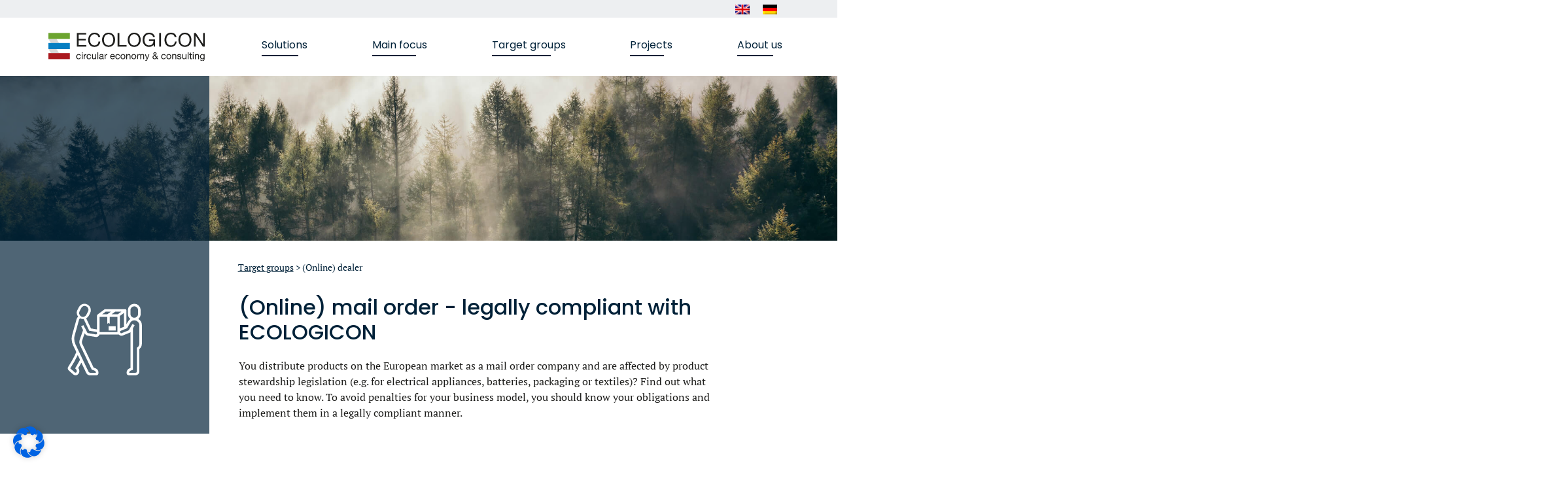

--- FILE ---
content_type: text/html; charset=UTF-8
request_url: https://ecologicon.com/en/target-groups/online-dealer/
body_size: 47975
content:
<!DOCTYPE html>

<html lang="en-US">

<head>
	<meta charset="UTF-8">
	<meta name="viewport" content="width=device-width, initial-scale=1">
	<link rel="profile" href="http://gmpg.org/xfn/11">
	<meta name='robots' content='index, follow, max-image-preview:large, max-snippet:-1, max-video-preview:-1' />
<link rel="alternate" hreflang="en" href="https://ecologicon.com/en/target-groups/online-dealer/" />
<link rel="alternate" hreflang="de" href="https://ecologicon.com/zielgruppen/haendler/" />
<link rel="alternate" hreflang="x-default" href="https://ecologicon.com/zielgruppen/haendler/" />

	<!-- This site is optimized with the Yoast SEO plugin v24.9 - https://yoast.com/wordpress/plugins/seo/ -->
	<title>(Online) dealer | ECOLOGICON GmbH</title>
	<meta name="description" content="Product responsibility as an (online) retailer for electrical and electronic equipment (EEE); batteries and accumulators; packaging." />
	<link rel="canonical" href="https://ecologicon.com/en/target-groups/online-dealer/" />
	<meta property="og:locale" content="en_US" />
	<meta property="og:type" content="article" />
	<meta property="og:title" content="(Online) dealer | ECOLOGICON GmbH" />
	<meta property="og:description" content="Product responsibility as an (online) retailer for electrical and electronic equipment (EEE); batteries and accumulators; packaging." />
	<meta property="og:url" content="https://ecologicon.com/en/target-groups/online-dealer/" />
	<meta property="og:site_name" content="Ecologicon DE" />
	<meta property="article:modified_time" content="2024-04-02T12:11:52+00:00" />
	<meta name="twitter:card" content="summary_large_image" />
	<meta name="twitter:label1" content="Est. reading time" />
	<meta name="twitter:data1" content="2 minutes" />
	<script type="application/ld+json" class="yoast-schema-graph">{"@context":"https://schema.org","@graph":[{"@type":"WebPage","@id":"https://ecologicon.com/en/target-groups/online-dealer/","url":"https://ecologicon.com/en/target-groups/online-dealer/","name":"(Online) dealer | ECOLOGICON GmbH","isPartOf":{"@id":"https://ecologicon.com/en/#website"},"datePublished":"2021-12-23T13:36:04+00:00","dateModified":"2024-04-02T12:11:52+00:00","description":"Product responsibility as an (online) retailer for electrical and electronic equipment (EEE); batteries and accumulators; packaging.","breadcrumb":{"@id":"https://ecologicon.com/en/target-groups/online-dealer/#breadcrumb"},"inLanguage":"en-US","potentialAction":[{"@type":"ReadAction","target":["https://ecologicon.com/en/target-groups/online-dealer/"]}]},{"@type":"BreadcrumbList","@id":"https://ecologicon.com/en/target-groups/online-dealer/#breadcrumb","itemListElement":[{"@type":"ListItem","position":1,"name":"Target groups","item":"https://ecologicon.com/en/zielgruppen/"},{"@type":"ListItem","position":2,"name":"(Online) dealer"}]},{"@type":"WebSite","@id":"https://ecologicon.com/en/#website","url":"https://ecologicon.com/en/","name":"Ecologicon","description":"circular economy &amp; consulting","publisher":{"@id":"https://ecologicon.com/en/#organization"},"potentialAction":[{"@type":"SearchAction","target":{"@type":"EntryPoint","urlTemplate":"https://ecologicon.com/en/?s={search_term_string}"},"query-input":{"@type":"PropertyValueSpecification","valueRequired":true,"valueName":"search_term_string"}}],"inLanguage":"en-US"},{"@type":"Organization","@id":"https://ecologicon.com/en/#organization","name":"Ecologicon","url":"https://ecologicon.com/en/","logo":{"@type":"ImageObject","inLanguage":"en-US","@id":"https://ecologicon.com/en/#/schema/logo/image/","url":"https://ecologicon.com/wp-content/uploads/2021/12/logo-neu-dunke-ecologicon.svg","contentUrl":"https://ecologicon.com/wp-content/uploads/2021/12/logo-neu-dunke-ecologicon.svg","width":191,"height":34,"caption":"Ecologicon"},"image":{"@id":"https://ecologicon.com/en/#/schema/logo/image/"},"sameAs":["https://www.xing.com/pages/ecologicon-gmbh","https://www.linkedin.com/company/ecologicon/"]}]}</script>
	<!-- / Yoast SEO plugin. -->



<link rel="alternate" type="application/rss+xml" title="Ecologicon DE &raquo; Feed" href="https://ecologicon.com/en/feed/" />
<link rel="alternate" type="application/rss+xml" title="Ecologicon DE &raquo; Comments Feed" href="https://ecologicon.com/en/comments/feed/" />
<link rel="alternate" title="oEmbed (JSON)" type="application/json+oembed" href="https://ecologicon.com/en/wp-json/oembed/1.0/embed?url=https%3A%2F%2Fecologicon.com%2Fen%2Ftarget-groups%2Fonline-dealer%2F" />
<link rel="alternate" title="oEmbed (XML)" type="text/xml+oembed" href="https://ecologicon.com/en/wp-json/oembed/1.0/embed?url=https%3A%2F%2Fecologicon.com%2Fen%2Ftarget-groups%2Fonline-dealer%2F&#038;format=xml" />
		<style class="wpbf-google-fonts"></style>
		<style id='wp-img-auto-sizes-contain-inline-css'>
img:is([sizes=auto i],[sizes^="auto," i]){contain-intrinsic-size:3000px 1500px}
/*# sourceURL=wp-img-auto-sizes-contain-inline-css */
</style>
<style id='wp-emoji-styles-inline-css'>

	img.wp-smiley, img.emoji {
		display: inline !important;
		border: none !important;
		box-shadow: none !important;
		height: 1em !important;
		width: 1em !important;
		margin: 0 0.07em !important;
		vertical-align: -0.1em !important;
		background: none !important;
		padding: 0 !important;
	}
/*# sourceURL=wp-emoji-styles-inline-css */
</style>
<link rel='stylesheet' id='jet-engine-frontend-css' href='https://ecologicon.com/wp-content/plugins/jet-engine/assets/css/frontend.css?ver=3.6.7.1' media='all' />
<link rel='stylesheet' id='wpml-legacy-horizontal-list-0-css' href='https://ecologicon.com/wp-content/plugins/sitepress-multilingual-cms/templates/language-switchers/legacy-list-horizontal/style.min.css?ver=1' media='all' />
<link rel='stylesheet' id='cms-navigation-style-base-css' href='https://ecologicon.com/wp-content/plugins/wpml-cms-nav/res/css/cms-navigation-base.css?ver=1.5.5' media='screen' />
<link rel='stylesheet' id='cms-navigation-style-css' href='https://ecologicon.com/wp-content/plugins/wpml-cms-nav/res/css/cms-navigation.css?ver=1.5.5' media='screen' />
<link rel='stylesheet' id='wpbf-icon-font-css' href='https://ecologicon.com/wp-content/themes/page-builder-framework/css/min/iconfont-min.css?ver=2.11.5' media='all' />
<link rel='stylesheet' id='wpbf-style-css' href='https://ecologicon.com/wp-content/themes/page-builder-framework/css/min/style-min.css?ver=2.11.5' media='all' />
<style id='wpbf-style-inline-css'>
.wpbf-archive-content .wpbf-post{text-align:left;}
/*# sourceURL=wpbf-style-inline-css */
</style>
<link rel='stylesheet' id='wpbf-responsive-css' href='https://ecologicon.com/wp-content/themes/page-builder-framework/css/min/responsive-min.css?ver=2.11.5' media='all' />
<link rel='stylesheet' id='jet-menu-public-styles-css' href='https://ecologicon.com/wp-content/plugins/jet-menu/assets/public/css/public.css?ver=2.4.10' media='all' />
<link rel='stylesheet' id='e-sticky-css' href='https://ecologicon.com/wp-content/plugins/elementor-pro/assets/css/modules/sticky.min.css?ver=3.28.3' media='all' />
<link rel='stylesheet' id='elementor-frontend-css' href='https://ecologicon.com/wp-content/uploads/elementor/css/custom-frontend.min.css?ver=1745405819' media='all' />
<link rel='stylesheet' id='widget-image-css' href='https://ecologicon.com/wp-content/plugins/elementor/assets/css/widget-image.min.css?ver=3.28.4' media='all' />
<link rel='stylesheet' id='e-animation-grow-css' href='https://ecologicon.com/wp-content/plugins/elementor/assets/lib/animations/styles/e-animation-grow.min.css?ver=3.28.4' media='all' />
<link rel='stylesheet' id='widget-social-icons-css' href='https://ecologicon.com/wp-content/plugins/elementor/assets/css/widget-social-icons.min.css?ver=3.28.4' media='all' />
<link rel='stylesheet' id='e-apple-webkit-css' href='https://ecologicon.com/wp-content/uploads/elementor/css/custom-apple-webkit.min.css?ver=1745405819' media='all' />
<link rel='stylesheet' id='jet-blocks-css' href='https://ecologicon.com/wp-content/uploads/elementor/css/custom-jet-blocks.css?ver=1.3.18' media='all' />
<link rel='stylesheet' id='elementor-icons-css' href='https://ecologicon.com/wp-content/plugins/elementor/assets/lib/eicons/css/elementor-icons.min.css?ver=5.36.0' media='all' />
<link rel='stylesheet' id='elementor-post-8-css' href='https://ecologicon.com/wp-content/uploads/elementor/css/post-8.css?ver=1745405820' media='all' />
<link rel='stylesheet' id='jet-tricks-frontend-css' href='https://ecologicon.com/wp-content/plugins/jet-tricks/assets/css/jet-tricks-frontend.css?ver=1.5.1.1' media='all' />
<link rel='stylesheet' id='widget-spacer-css' href='https://ecologicon.com/wp-content/plugins/elementor/assets/css/widget-spacer.min.css?ver=3.28.4' media='all' />
<link rel='stylesheet' id='widget-breadcrumbs-css' href='https://ecologicon.com/wp-content/plugins/elementor-pro/assets/css/widget-breadcrumbs.min.css?ver=3.28.3' media='all' />
<link rel='stylesheet' id='widget-icon-box-css' href='https://ecologicon.com/wp-content/uploads/elementor/css/custom-widget-icon-box.min.css?ver=1745405819' media='all' />
<link rel='stylesheet' id='widget-heading-css' href='https://ecologicon.com/wp-content/plugins/elementor/assets/css/widget-heading.min.css?ver=3.28.4' media='all' />
<link rel='stylesheet' id='widget-divider-css' href='https://ecologicon.com/wp-content/plugins/elementor/assets/css/widget-divider.min.css?ver=3.28.4' media='all' />
<link rel='stylesheet' id='elementor-post-4762-css' href='https://ecologicon.com/wp-content/uploads/elementor/css/post-4762.css?ver=1745416490' media='all' />
<link rel='stylesheet' id='elementor-post-50-css' href='https://ecologicon.com/wp-content/uploads/elementor/css/post-50.css?ver=1745405820' media='all' />
<link rel='stylesheet' id='elementor-post-4799-css' href='https://ecologicon.com/wp-content/uploads/elementor/css/post-4799.css?ver=1745406591' media='all' />
<link rel='stylesheet' id='borlabs-cookie-css' href='https://ecologicon.com/wp-content/cache/borlabs-cookie/borlabs-cookie_1_en.css?ver=2.2.67-11' media='all' />
<link rel='stylesheet' id='wpbf-style-child-css' href='https://ecologicon.com/wp-content/themes/page-builder-framework-child/style.css?ver=1.2' media='all' />
<link rel='stylesheet' id='elementor-icons-shared-0-css' href='https://ecologicon.com/wp-content/plugins/elementor/assets/lib/font-awesome/css/fontawesome.min.css?ver=5.15.3' media='all' />
<link rel='stylesheet' id='elementor-icons-fa-solid-css' href='https://ecologicon.com/wp-content/plugins/elementor/assets/lib/font-awesome/css/solid.min.css?ver=5.15.3' media='all' />
<link rel='stylesheet' id='elementor-icons-fa-brands-css' href='https://ecologicon.com/wp-content/plugins/elementor/assets/lib/font-awesome/css/brands.min.css?ver=5.15.3' media='all' />
<script id="wpml-cookie-js-extra">
var wpml_cookies = {"wp-wpml_current_language":{"value":"en","expires":1,"path":"/"}};
var wpml_cookies = {"wp-wpml_current_language":{"value":"en","expires":1,"path":"/"}};
//# sourceURL=wpml-cookie-js-extra
</script>
<script src="https://ecologicon.com/wp-content/plugins/sitepress-multilingual-cms/res/js/cookies/language-cookie.js?ver=4.6.7" id="wpml-cookie-js"></script>
<script src="https://ecologicon.com/wp-includes/js/jquery/jquery.min.js?ver=3.7.1" id="jquery-core-js"></script>
<script src="https://ecologicon.com/wp-includes/js/jquery/jquery-migrate.min.js?ver=3.4.1" id="jquery-migrate-js"></script>
<link rel="https://api.w.org/" href="https://ecologicon.com/en/wp-json/" /><link rel="alternate" title="JSON" type="application/json" href="https://ecologicon.com/en/wp-json/wp/v2/pages/4762" /><link rel="EditURI" type="application/rsd+xml" title="RSD" href="https://ecologicon.com/xmlrpc.php?rsd" />
<meta name="generator" content="WordPress 6.9" />
<link rel='shortlink' href='https://ecologicon.com/en/?p=4762' />
<meta name="generator" content="WPML ver:4.6.7 stt:1,3;" />
<script type="application/ld+json">{"@context":"http:\/\/schema.org","@type":"localBusiness","name":["Ecologicon GmbH"],"URL":["testing.ecologicon.com"],"image":["https:\/\/testing.ecologicon.com\/wp-content\/uploads\/2021\/12\/logo-neu-dunke-ecologicon.svg"],"telephone":["09321 704-0"],"address":{"@type":"PostalAddress","streetAddress":["Goldleite 9"],"postalCode":["97234"],"addressLocality":["Reichenberg"],"addressRegion":"BY","addressCountry":"GER"},"geo":{"@type":"GeoCoordinates","latitude":["49.732713"],"longitude":["9.903571"]}}</script><meta name="generator" content="Elementor 3.28.4; features: additional_custom_breakpoints, e_local_google_fonts; settings: css_print_method-external, google_font-disabled, font_display-auto">
			<style>
				.e-con.e-parent:nth-of-type(n+4):not(.e-lazyloaded):not(.e-no-lazyload),
				.e-con.e-parent:nth-of-type(n+4):not(.e-lazyloaded):not(.e-no-lazyload) * {
					background-image: none !important;
				}
				@media screen and (max-height: 1024px) {
					.e-con.e-parent:nth-of-type(n+3):not(.e-lazyloaded):not(.e-no-lazyload),
					.e-con.e-parent:nth-of-type(n+3):not(.e-lazyloaded):not(.e-no-lazyload) * {
						background-image: none !important;
					}
				}
				@media screen and (max-height: 640px) {
					.e-con.e-parent:nth-of-type(n+2):not(.e-lazyloaded):not(.e-no-lazyload),
					.e-con.e-parent:nth-of-type(n+2):not(.e-lazyloaded):not(.e-no-lazyload) * {
						background-image: none !important;
					}
				}
			</style>
			<link rel="icon" href="https://ecologicon.com/wp-content/uploads/2021/12/cropped-favicon-32x32.png" sizes="32x32" />
<link rel="icon" href="https://ecologicon.com/wp-content/uploads/2021/12/cropped-favicon-192x192.png" sizes="192x192" />
<link rel="apple-touch-icon" href="https://ecologicon.com/wp-content/uploads/2021/12/cropped-favicon-180x180.png" />
<meta name="msapplication-TileImage" content="https://ecologicon.com/wp-content/uploads/2021/12/cropped-favicon-270x270.png" />
		<style id="wp-custom-css">
			.jet-mega-menu-mega-container {
	width: 10000%!important;
}

b {
	font-weight: 600!important;
}

.aufzaehlung li {
	
	list-style-image: url("https://ecologicon.com/wp-content/uploads/2022/04/aufzaehlung-black.svg");
	
}

p, .elementor-flip-box__layer__description:not(:last-child), .elementor-flip-box__layer__title:not(:last-child), h3 {
    hyphens: auto;
}

/*FONTS LOKAL*/

/* poppins-100 - latin */
@font-face {
  font-family: 'Poppins';
  font-style: normal;
  font-weight: 100;
  src: url('/fonts/poppins-v20-latin-100.eot'); /* IE9 Compat Modes */
  src: local(''),
       url('/fonts/poppins-v20-latin-100.eot?#iefix') format('embedded-opentype'), /* IE6-IE8 */
       url('/fonts/poppins-v20-latin-100.woff2') format('woff2'), /* Super Modern Browsers */
       url('/fonts/poppins-v20-latin-100.woff') format('woff'), /* Modern Browsers */
       url('/fonts/poppins-v20-latin-100.ttf') format('truetype'), /* Safari, Android, iOS */
       url('/fonts/poppins-v20-latin-100.svg#Poppins') format('svg'); /* Legacy iOS */
}
/* poppins-100italic - latin */
@font-face {
  font-family: 'Poppins';
  font-style: italic;
  font-weight: 100;
  src: url('/fonts/poppins-v20-latin-100italic.eot'); /* IE9 Compat Modes */
  src: local(''),
       url('/fonts/poppins-v20-latin-100italic.eot?#iefix') format('embedded-opentype'), /* IE6-IE8 */
       url('/fonts/poppins-v20-latin-100italic.woff2') format('woff2'), /* Super Modern Browsers */
       url('/fonts/poppins-v20-latin-100italic.woff') format('woff'), /* Modern Browsers */
       url('/fonts/poppins-v20-latin-100italic.ttf') format('truetype'), /* Safari, Android, iOS */
       url('/fonts/poppins-v20-latin-100italic.svg#Poppins') format('svg'); /* Legacy iOS */
}
/* poppins-200 - latin */
@font-face {
  font-family: 'Poppins';
  font-style: normal;
  font-weight: 200;
  src: url('/fonts/poppins-v20-latin-200.eot'); /* IE9 Compat Modes */
  src: local(''),
       url('/fonts/poppins-v20-latin-200.eot?#iefix') format('embedded-opentype'), /* IE6-IE8 */
       url('/fonts/poppins-v20-latin-200.woff2') format('woff2'), /* Super Modern Browsers */
       url('/fonts/poppins-v20-latin-200.woff') format('woff'), /* Modern Browsers */
       url('/fonts/poppins-v20-latin-200.ttf') format('truetype'), /* Safari, Android, iOS */
       url('/fonts/poppins-v20-latin-200.svg#Poppins') format('svg'); /* Legacy iOS */
}
/* poppins-200italic - latin */
@font-face {
  font-family: 'Poppins';
  font-style: italic;
  font-weight: 200;
  src: url('/fonts/poppins-v20-latin-200italic.eot'); /* IE9 Compat Modes */
  src: local(''),
       url('/fonts/poppins-v20-latin-200italic.eot?#iefix') format('embedded-opentype'), /* IE6-IE8 */
       url('/fonts/poppins-v20-latin-200italic.woff2') format('woff2'), /* Super Modern Browsers */
       url('/fonts/poppins-v20-latin-200italic.woff') format('woff'), /* Modern Browsers */
       url('/fonts/poppins-v20-latin-200italic.ttf') format('truetype'), /* Safari, Android, iOS */
       url('/fonts/poppins-v20-latin-200italic.svg#Poppins') format('svg'); /* Legacy iOS */
}
/* poppins-300 - latin */
@font-face {
  font-family: 'Poppins';
  font-style: normal;
  font-weight: 300;
  src: url('/fonts/poppins-v20-latin-300.eot'); /* IE9 Compat Modes */
  src: local(''),
       url('/fonts/poppins-v20-latin-300.eot?#iefix') format('embedded-opentype'), /* IE6-IE8 */
       url('/fonts/poppins-v20-latin-300.woff2') format('woff2'), /* Super Modern Browsers */
       url('/fonts/poppins-v20-latin-300.woff') format('woff'), /* Modern Browsers */
       url('/fonts/poppins-v20-latin-300.ttf') format('truetype'), /* Safari, Android, iOS */
       url('/fonts/poppins-v20-latin-300.svg#Poppins') format('svg'); /* Legacy iOS */
}
/* poppins-300italic - latin */
@font-face {
  font-family: 'Poppins';
  font-style: italic;
  font-weight: 300;
  src: url('/fonts/poppins-v20-latin-300italic.eot'); /* IE9 Compat Modes */
  src: local(''),
       url('/fonts/poppins-v20-latin-300italic.eot?#iefix') format('embedded-opentype'), /* IE6-IE8 */
       url('/fonts/poppins-v20-latin-300italic.woff2') format('woff2'), /* Super Modern Browsers */
       url('/fonts/poppins-v20-latin-300italic.woff') format('woff'), /* Modern Browsers */
       url('/fonts/poppins-v20-latin-300italic.ttf') format('truetype'), /* Safari, Android, iOS */
       url('/fonts/poppins-v20-latin-300italic.svg#Poppins') format('svg'); /* Legacy iOS */
}
/* poppins-regular - latin */
@font-face {
  font-family: 'Poppins';
  font-style: normal;
  font-weight: 400;
  src: url('/fonts/poppins-v20-latin-regular.eot'); /* IE9 Compat Modes */
  src: local(''),
       url('/fonts/poppins-v20-latin-regular.eot?#iefix') format('embedded-opentype'), /* IE6-IE8 */
       url('/fonts/poppins-v20-latin-regular.woff2') format('woff2'), /* Super Modern Browsers */
       url('/fonts/poppins-v20-latin-regular.woff') format('woff'), /* Modern Browsers */
       url('/fonts/poppins-v20-latin-regular.ttf') format('truetype'), /* Safari, Android, iOS */
       url('/fonts/poppins-v20-latin-regular.svg#Poppins') format('svg'); /* Legacy iOS */
}
/* poppins-italic - latin */
@font-face {
  font-family: 'Poppins';
  font-style: italic;
  font-weight: 400;
  src: url('/fonts/poppins-v20-latin-italic.eot'); /* IE9 Compat Modes */
  src: local(''),
       url('/fonts/poppins-v20-latin-italic.eot?#iefix') format('embedded-opentype'), /* IE6-IE8 */
       url('/fonts/poppins-v20-latin-italic.woff2') format('woff2'), /* Super Modern Browsers */
       url('/fonts/poppins-v20-latin-italic.woff') format('woff'), /* Modern Browsers */
       url('/fonts/poppins-v20-latin-italic.ttf') format('truetype'), /* Safari, Android, iOS */
       url('/fonts/poppins-v20-latin-italic.svg#Poppins') format('svg'); /* Legacy iOS */
}
/* poppins-500 - latin */
@font-face {
  font-family: 'Poppins';
  font-style: normal;
  font-weight: 500;
  src: url('/fonts/poppins-v20-latin-500.eot'); /* IE9 Compat Modes */
  src: local(''),
       url('/fonts/poppins-v20-latin-500.eot?#iefix') format('embedded-opentype'), /* IE6-IE8 */
       url('/fonts/poppins-v20-latin-500.woff2') format('woff2'), /* Super Modern Browsers */
       url('/fonts/poppins-v20-latin-500.woff') format('woff'), /* Modern Browsers */
       url('/fonts/poppins-v20-latin-500.ttf') format('truetype'), /* Safari, Android, iOS */
       url('/fonts/poppins-v20-latin-500.svg#Poppins') format('svg'); /* Legacy iOS */
}
/* poppins-500italic - latin */
@font-face {
  font-family: 'Poppins';
  font-style: italic;
  font-weight: 500;
  src: url('/fonts/poppins-v20-latin-500italic.eot'); /* IE9 Compat Modes */
  src: local(''),
       url('/fonts/poppins-v20-latin-500italic.eot?#iefix') format('embedded-opentype'), /* IE6-IE8 */
       url('/fonts/poppins-v20-latin-500italic.woff2') format('woff2'), /* Super Modern Browsers */
       url('/fonts/poppins-v20-latin-500italic.woff') format('woff'), /* Modern Browsers */
       url('/fonts/poppins-v20-latin-500italic.ttf') format('truetype'), /* Safari, Android, iOS */
       url('/fonts/poppins-v20-latin-500italic.svg#Poppins') format('svg'); /* Legacy iOS */
}
/* poppins-600 - latin */
@font-face {
  font-family: 'Poppins';
  font-style: normal;
  font-weight: 600;
  src: url('/fonts/poppins-v20-latin-600.eot'); /* IE9 Compat Modes */
  src: local(''),
       url('/fonts/poppins-v20-latin-600.eot?#iefix') format('embedded-opentype'), /* IE6-IE8 */
       url('/fonts/poppins-v20-latin-600.woff2') format('woff2'), /* Super Modern Browsers */
       url('/fonts/poppins-v20-latin-600.woff') format('woff'), /* Modern Browsers */
       url('/fonts/poppins-v20-latin-600.ttf') format('truetype'), /* Safari, Android, iOS */
       url('/fonts/poppins-v20-latin-600.svg#Poppins') format('svg'); /* Legacy iOS */
}
/* poppins-600italic - latin */
@font-face {
  font-family: 'Poppins';
  font-style: italic;
  font-weight: 600;
  src: url('/fonts/poppins-v20-latin-600italic.eot'); /* IE9 Compat Modes */
  src: local(''),
       url('/fonts/poppins-v20-latin-600italic.eot?#iefix') format('embedded-opentype'), /* IE6-IE8 */
       url('/fonts/poppins-v20-latin-600italic.woff2') format('woff2'), /* Super Modern Browsers */
       url('/fonts/poppins-v20-latin-600italic.woff') format('woff'), /* Modern Browsers */
       url('/fonts/poppins-v20-latin-600italic.ttf') format('truetype'), /* Safari, Android, iOS */
       url('/fonts/poppins-v20-latin-600italic.svg#Poppins') format('svg'); /* Legacy iOS */
}
/* poppins-700 - latin */
@font-face {
  font-family: 'Poppins';
  font-style: normal;
  font-weight: 700;
  src: url('/fonts/poppins-v20-latin-700.eot'); /* IE9 Compat Modes */
  src: local(''),
       url('/fonts/poppins-v20-latin-700.eot?#iefix') format('embedded-opentype'), /* IE6-IE8 */
       url('/fonts/poppins-v20-latin-700.woff2') format('woff2'), /* Super Modern Browsers */
       url('/fonts/poppins-v20-latin-700.woff') format('woff'), /* Modern Browsers */
       url('/fonts/poppins-v20-latin-700.ttf') format('truetype'), /* Safari, Android, iOS */
       url('/fonts/poppins-v20-latin-700.svg#Poppins') format('svg'); /* Legacy iOS */
}
/* poppins-700italic - latin */
@font-face {
  font-family: 'Poppins';
  font-style: italic;
  font-weight: 700;
  src: url('/fonts/poppins-v20-latin-700italic.eot'); /* IE9 Compat Modes */
  src: local(''),
       url('/fonts/poppins-v20-latin-700italic.eot?#iefix') format('embedded-opentype'), /* IE6-IE8 */
       url('/fonts/poppins-v20-latin-700italic.woff2') format('woff2'), /* Super Modern Browsers */
       url('/fonts/poppins-v20-latin-700italic.woff') format('woff'), /* Modern Browsers */
       url('/fonts/poppins-v20-latin-700italic.ttf') format('truetype'), /* Safari, Android, iOS */
       url('/fonts/poppins-v20-latin-700italic.svg#Poppins') format('svg'); /* Legacy iOS */
}
/* poppins-800 - latin */
@font-face {
  font-family: 'Poppins';
  font-style: normal;
  font-weight: 800;
  src: url('/fonts/poppins-v20-latin-800.eot'); /* IE9 Compat Modes */
  src: local(''),
       url('/fonts/poppins-v20-latin-800.eot?#iefix') format('embedded-opentype'), /* IE6-IE8 */
       url('/fonts/poppins-v20-latin-800.woff2') format('woff2'), /* Super Modern Browsers */
       url('/fonts/poppins-v20-latin-800.woff') format('woff'), /* Modern Browsers */
       url('/fonts/poppins-v20-latin-800.ttf') format('truetype'), /* Safari, Android, iOS */
       url('/fonts/poppins-v20-latin-800.svg#Poppins') format('svg'); /* Legacy iOS */
}
/* poppins-800italic - latin */
@font-face {
  font-family: 'Poppins';
  font-style: italic;
  font-weight: 800;
  src: url('/fonts/poppins-v20-latin-800italic.eot'); /* IE9 Compat Modes */
  src: local(''),
       url('/fonts/poppins-v20-latin-800italic.eot?#iefix') format('embedded-opentype'), /* IE6-IE8 */
       url('/fonts/poppins-v20-latin-800italic.woff2') format('woff2'), /* Super Modern Browsers */
       url('/fonts/poppins-v20-latin-800italic.woff') format('woff'), /* Modern Browsers */
       url('/fonts/poppins-v20-latin-800italic.ttf') format('truetype'), /* Safari, Android, iOS */
       url('/fonts/poppins-v20-latin-800italic.svg#Poppins') format('svg'); /* Legacy iOS */
}
/* poppins-900 - latin */
@font-face {
  font-family: 'Poppins';
  font-style: normal;
  font-weight: 900;
  src: url('/fonts/poppins-v20-latin-900.eot'); /* IE9 Compat Modes */
  src: local(''),
       url('/fonts/poppins-v20-latin-900.eot?#iefix') format('embedded-opentype'), /* IE6-IE8 */
       url('/fonts/poppins-v20-latin-900.woff2') format('woff2'), /* Super Modern Browsers */
       url('/fonts/poppins-v20-latin-900.woff') format('woff'), /* Modern Browsers */
       url('/fonts/poppins-v20-latin-900.ttf') format('truetype'), /* Safari, Android, iOS */
       url('/fonts/poppins-v20-latin-900.svg#Poppins') format('svg'); /* Legacy iOS */
}
/* poppins-900italic - latin */
@font-face {
  font-family: 'Poppins';
  font-style: italic;
  font-weight: 900;
  src: url('/fonts/poppins-v20-latin-900italic.eot'); /* IE9 Compat Modes */
  src: local(''),
       url('/fonts/poppins-v20-latin-900italic.eot?#iefix') format('embedded-opentype'), /* IE6-IE8 */
       url('/fonts/poppins-v20-latin-900italic.woff2') format('woff2'), /* Super Modern Browsers */
       url('/fonts/poppins-v20-latin-900italic.woff') format('woff'), /* Modern Browsers */
       url('/fonts/poppins-v20-latin-900italic.ttf') format('truetype'), /* Safari, Android, iOS */
       url('/fonts/poppins-v20-latin-900italic.svg#Poppins') format('svg'); /* Legacy iOS */
}

/* pt-serif-regular - latin */
@font-face {
  font-family: 'PT Serif';
  font-style: normal;
  font-weight: 400;
  src: url('/fonts/pt-serif-v17-latin-regular.eot'); /* IE9 Compat Modes */
  src: local(''),
       url('/fonts/pt-serif-v17-latin-regular.eot?#iefix') format('embedded-opentype'), /* IE6-IE8 */
       url('/fonts/pt-serif-v17-latin-regular.woff2') format('woff2'), /* Super Modern Browsers */
       url('/fonts/pt-serif-v17-latin-regular.woff') format('woff'), /* Modern Browsers */
       url('/fonts/pt-serif-v17-latin-regular.ttf') format('truetype'), /* Safari, Android, iOS */
       url('/fonts/pt-serif-v17-latin-regular.svg#PTSerif') format('svg'); /* Legacy iOS */
}
/* pt-serif-italic - latin */
@font-face {
  font-family: 'PT Serif';
  font-style: italic;
  font-weight: 400;
  src: url('/fonts/pt-serif-v17-latin-italic.eot'); /* IE9 Compat Modes */
  src: local(''),
       url('/fonts/pt-serif-v17-latin-italic.eot?#iefix') format('embedded-opentype'), /* IE6-IE8 */
       url('/fonts/pt-serif-v17-latin-italic.woff2') format('woff2'), /* Super Modern Browsers */
       url('/fonts/pt-serif-v17-latin-italic.woff') format('woff'), /* Modern Browsers */
       url('/fonts/pt-serif-v17-latin-italic.ttf') format('truetype'), /* Safari, Android, iOS */
       url('/fonts/pt-serif-v17-latin-italic.svg#PTSerif') format('svg'); /* Legacy iOS */
}
/* pt-serif-700 - latin */
@font-face {
  font-family: 'PT Serif';
  font-style: normal;
  font-weight: 700;
  src: url('/fonts/pt-serif-v17-latin-700.eot'); /* IE9 Compat Modes */
  src: local(''),
       url('/fonts/pt-serif-v17-latin-700.eot?#iefix') format('embedded-opentype'), /* IE6-IE8 */
       url('/fonts/pt-serif-v17-latin-700.woff2') format('woff2'), /* Super Modern Browsers */
       url('/fonts/pt-serif-v17-latin-700.woff') format('woff'), /* Modern Browsers */
       url('/fonts/pt-serif-v17-latin-700.ttf') format('truetype'), /* Safari, Android, iOS */
       url('/fonts/pt-serif-v17-latin-700.svg#PTSerif') format('svg'); /* Legacy iOS */
}
/* pt-serif-700italic - latin */
@font-face {
  font-family: 'PT Serif';
  font-style: italic;
  font-weight: 700;
  src: url('/fonts/pt-serif-v17-latin-700italic.eot'); /* IE9 Compat Modes */
  src: local(''),
       url('/fonts/pt-serif-v17-latin-700italic.eot?#iefix') format('embedded-opentype'), /* IE6-IE8 */
       url('/fonts/pt-serif-v17-latin-700italic.woff2') format('woff2'), /* Super Modern Browsers */
       url('/fonts/pt-serif-v17-latin-700italic.woff') format('woff'), /* Modern Browsers */
       url('/fonts/pt-serif-v17-latin-700italic.ttf') format('truetype'), /* Safari, Android, iOS */
       url('/fonts/pt-serif-v17-latin-700italic.svg#PTSerif') format('svg'); /* Legacy iOS */
}		</style>
		<style id='global-styles-inline-css'>
:root{--wp--preset--aspect-ratio--square: 1;--wp--preset--aspect-ratio--4-3: 4/3;--wp--preset--aspect-ratio--3-4: 3/4;--wp--preset--aspect-ratio--3-2: 3/2;--wp--preset--aspect-ratio--2-3: 2/3;--wp--preset--aspect-ratio--16-9: 16/9;--wp--preset--aspect-ratio--9-16: 9/16;--wp--preset--color--black: #000000;--wp--preset--color--cyan-bluish-gray: #abb8c3;--wp--preset--color--white: #ffffff;--wp--preset--color--pale-pink: #f78da7;--wp--preset--color--vivid-red: #cf2e2e;--wp--preset--color--luminous-vivid-orange: #ff6900;--wp--preset--color--luminous-vivid-amber: #fcb900;--wp--preset--color--light-green-cyan: #7bdcb5;--wp--preset--color--vivid-green-cyan: #00d084;--wp--preset--color--pale-cyan-blue: #8ed1fc;--wp--preset--color--vivid-cyan-blue: #0693e3;--wp--preset--color--vivid-purple: #9b51e0;--wp--preset--gradient--vivid-cyan-blue-to-vivid-purple: linear-gradient(135deg,rgb(6,147,227) 0%,rgb(155,81,224) 100%);--wp--preset--gradient--light-green-cyan-to-vivid-green-cyan: linear-gradient(135deg,rgb(122,220,180) 0%,rgb(0,208,130) 100%);--wp--preset--gradient--luminous-vivid-amber-to-luminous-vivid-orange: linear-gradient(135deg,rgb(252,185,0) 0%,rgb(255,105,0) 100%);--wp--preset--gradient--luminous-vivid-orange-to-vivid-red: linear-gradient(135deg,rgb(255,105,0) 0%,rgb(207,46,46) 100%);--wp--preset--gradient--very-light-gray-to-cyan-bluish-gray: linear-gradient(135deg,rgb(238,238,238) 0%,rgb(169,184,195) 100%);--wp--preset--gradient--cool-to-warm-spectrum: linear-gradient(135deg,rgb(74,234,220) 0%,rgb(151,120,209) 20%,rgb(207,42,186) 40%,rgb(238,44,130) 60%,rgb(251,105,98) 80%,rgb(254,248,76) 100%);--wp--preset--gradient--blush-light-purple: linear-gradient(135deg,rgb(255,206,236) 0%,rgb(152,150,240) 100%);--wp--preset--gradient--blush-bordeaux: linear-gradient(135deg,rgb(254,205,165) 0%,rgb(254,45,45) 50%,rgb(107,0,62) 100%);--wp--preset--gradient--luminous-dusk: linear-gradient(135deg,rgb(255,203,112) 0%,rgb(199,81,192) 50%,rgb(65,88,208) 100%);--wp--preset--gradient--pale-ocean: linear-gradient(135deg,rgb(255,245,203) 0%,rgb(182,227,212) 50%,rgb(51,167,181) 100%);--wp--preset--gradient--electric-grass: linear-gradient(135deg,rgb(202,248,128) 0%,rgb(113,206,126) 100%);--wp--preset--gradient--midnight: linear-gradient(135deg,rgb(2,3,129) 0%,rgb(40,116,252) 100%);--wp--preset--font-size--small: 14px;--wp--preset--font-size--medium: 20px;--wp--preset--font-size--large: 20px;--wp--preset--font-size--x-large: 42px;--wp--preset--font-size--tiny: 12px;--wp--preset--font-size--regular: 16px;--wp--preset--font-size--larger: 32px;--wp--preset--font-size--extra: 44px;--wp--preset--spacing--20: 0.44rem;--wp--preset--spacing--30: 0.67rem;--wp--preset--spacing--40: 1rem;--wp--preset--spacing--50: 1.5rem;--wp--preset--spacing--60: 2.25rem;--wp--preset--spacing--70: 3.38rem;--wp--preset--spacing--80: 5.06rem;--wp--preset--shadow--natural: 6px 6px 9px rgba(0, 0, 0, 0.2);--wp--preset--shadow--deep: 12px 12px 50px rgba(0, 0, 0, 0.4);--wp--preset--shadow--sharp: 6px 6px 0px rgba(0, 0, 0, 0.2);--wp--preset--shadow--outlined: 6px 6px 0px -3px rgb(255, 255, 255), 6px 6px rgb(0, 0, 0);--wp--preset--shadow--crisp: 6px 6px 0px rgb(0, 0, 0);}:root { --wp--style--global--content-size: 1000px;--wp--style--global--wide-size: 1400px; }:where(body) { margin: 0; }.wp-site-blocks > .alignleft { float: left; margin-right: 2em; }.wp-site-blocks > .alignright { float: right; margin-left: 2em; }.wp-site-blocks > .aligncenter { justify-content: center; margin-left: auto; margin-right: auto; }:where(.wp-site-blocks) > * { margin-block-start: 24px; margin-block-end: 0; }:where(.wp-site-blocks) > :first-child { margin-block-start: 0; }:where(.wp-site-blocks) > :last-child { margin-block-end: 0; }:root { --wp--style--block-gap: 24px; }:root :where(.is-layout-flow) > :first-child{margin-block-start: 0;}:root :where(.is-layout-flow) > :last-child{margin-block-end: 0;}:root :where(.is-layout-flow) > *{margin-block-start: 24px;margin-block-end: 0;}:root :where(.is-layout-constrained) > :first-child{margin-block-start: 0;}:root :where(.is-layout-constrained) > :last-child{margin-block-end: 0;}:root :where(.is-layout-constrained) > *{margin-block-start: 24px;margin-block-end: 0;}:root :where(.is-layout-flex){gap: 24px;}:root :where(.is-layout-grid){gap: 24px;}.is-layout-flow > .alignleft{float: left;margin-inline-start: 0;margin-inline-end: 2em;}.is-layout-flow > .alignright{float: right;margin-inline-start: 2em;margin-inline-end: 0;}.is-layout-flow > .aligncenter{margin-left: auto !important;margin-right: auto !important;}.is-layout-constrained > .alignleft{float: left;margin-inline-start: 0;margin-inline-end: 2em;}.is-layout-constrained > .alignright{float: right;margin-inline-start: 2em;margin-inline-end: 0;}.is-layout-constrained > .aligncenter{margin-left: auto !important;margin-right: auto !important;}.is-layout-constrained > :where(:not(.alignleft):not(.alignright):not(.alignfull)){max-width: var(--wp--style--global--content-size);margin-left: auto !important;margin-right: auto !important;}.is-layout-constrained > .alignwide{max-width: var(--wp--style--global--wide-size);}body .is-layout-flex{display: flex;}.is-layout-flex{flex-wrap: wrap;align-items: center;}.is-layout-flex > :is(*, div){margin: 0;}body .is-layout-grid{display: grid;}.is-layout-grid > :is(*, div){margin: 0;}body{padding-top: 0px;padding-right: 0px;padding-bottom: 0px;padding-left: 0px;}a:where(:not(.wp-element-button)){text-decoration: underline;}:root :where(.wp-element-button, .wp-block-button__link){background-color: #32373c;border-width: 0;color: #fff;font-family: inherit;font-size: inherit;font-style: inherit;font-weight: inherit;letter-spacing: inherit;line-height: inherit;padding-top: calc(0.667em + 2px);padding-right: calc(1.333em + 2px);padding-bottom: calc(0.667em + 2px);padding-left: calc(1.333em + 2px);text-decoration: none;text-transform: inherit;}.has-black-color{color: var(--wp--preset--color--black) !important;}.has-cyan-bluish-gray-color{color: var(--wp--preset--color--cyan-bluish-gray) !important;}.has-white-color{color: var(--wp--preset--color--white) !important;}.has-pale-pink-color{color: var(--wp--preset--color--pale-pink) !important;}.has-vivid-red-color{color: var(--wp--preset--color--vivid-red) !important;}.has-luminous-vivid-orange-color{color: var(--wp--preset--color--luminous-vivid-orange) !important;}.has-luminous-vivid-amber-color{color: var(--wp--preset--color--luminous-vivid-amber) !important;}.has-light-green-cyan-color{color: var(--wp--preset--color--light-green-cyan) !important;}.has-vivid-green-cyan-color{color: var(--wp--preset--color--vivid-green-cyan) !important;}.has-pale-cyan-blue-color{color: var(--wp--preset--color--pale-cyan-blue) !important;}.has-vivid-cyan-blue-color{color: var(--wp--preset--color--vivid-cyan-blue) !important;}.has-vivid-purple-color{color: var(--wp--preset--color--vivid-purple) !important;}.has-black-background-color{background-color: var(--wp--preset--color--black) !important;}.has-cyan-bluish-gray-background-color{background-color: var(--wp--preset--color--cyan-bluish-gray) !important;}.has-white-background-color{background-color: var(--wp--preset--color--white) !important;}.has-pale-pink-background-color{background-color: var(--wp--preset--color--pale-pink) !important;}.has-vivid-red-background-color{background-color: var(--wp--preset--color--vivid-red) !important;}.has-luminous-vivid-orange-background-color{background-color: var(--wp--preset--color--luminous-vivid-orange) !important;}.has-luminous-vivid-amber-background-color{background-color: var(--wp--preset--color--luminous-vivid-amber) !important;}.has-light-green-cyan-background-color{background-color: var(--wp--preset--color--light-green-cyan) !important;}.has-vivid-green-cyan-background-color{background-color: var(--wp--preset--color--vivid-green-cyan) !important;}.has-pale-cyan-blue-background-color{background-color: var(--wp--preset--color--pale-cyan-blue) !important;}.has-vivid-cyan-blue-background-color{background-color: var(--wp--preset--color--vivid-cyan-blue) !important;}.has-vivid-purple-background-color{background-color: var(--wp--preset--color--vivid-purple) !important;}.has-black-border-color{border-color: var(--wp--preset--color--black) !important;}.has-cyan-bluish-gray-border-color{border-color: var(--wp--preset--color--cyan-bluish-gray) !important;}.has-white-border-color{border-color: var(--wp--preset--color--white) !important;}.has-pale-pink-border-color{border-color: var(--wp--preset--color--pale-pink) !important;}.has-vivid-red-border-color{border-color: var(--wp--preset--color--vivid-red) !important;}.has-luminous-vivid-orange-border-color{border-color: var(--wp--preset--color--luminous-vivid-orange) !important;}.has-luminous-vivid-amber-border-color{border-color: var(--wp--preset--color--luminous-vivid-amber) !important;}.has-light-green-cyan-border-color{border-color: var(--wp--preset--color--light-green-cyan) !important;}.has-vivid-green-cyan-border-color{border-color: var(--wp--preset--color--vivid-green-cyan) !important;}.has-pale-cyan-blue-border-color{border-color: var(--wp--preset--color--pale-cyan-blue) !important;}.has-vivid-cyan-blue-border-color{border-color: var(--wp--preset--color--vivid-cyan-blue) !important;}.has-vivid-purple-border-color{border-color: var(--wp--preset--color--vivid-purple) !important;}.has-vivid-cyan-blue-to-vivid-purple-gradient-background{background: var(--wp--preset--gradient--vivid-cyan-blue-to-vivid-purple) !important;}.has-light-green-cyan-to-vivid-green-cyan-gradient-background{background: var(--wp--preset--gradient--light-green-cyan-to-vivid-green-cyan) !important;}.has-luminous-vivid-amber-to-luminous-vivid-orange-gradient-background{background: var(--wp--preset--gradient--luminous-vivid-amber-to-luminous-vivid-orange) !important;}.has-luminous-vivid-orange-to-vivid-red-gradient-background{background: var(--wp--preset--gradient--luminous-vivid-orange-to-vivid-red) !important;}.has-very-light-gray-to-cyan-bluish-gray-gradient-background{background: var(--wp--preset--gradient--very-light-gray-to-cyan-bluish-gray) !important;}.has-cool-to-warm-spectrum-gradient-background{background: var(--wp--preset--gradient--cool-to-warm-spectrum) !important;}.has-blush-light-purple-gradient-background{background: var(--wp--preset--gradient--blush-light-purple) !important;}.has-blush-bordeaux-gradient-background{background: var(--wp--preset--gradient--blush-bordeaux) !important;}.has-luminous-dusk-gradient-background{background: var(--wp--preset--gradient--luminous-dusk) !important;}.has-pale-ocean-gradient-background{background: var(--wp--preset--gradient--pale-ocean) !important;}.has-electric-grass-gradient-background{background: var(--wp--preset--gradient--electric-grass) !important;}.has-midnight-gradient-background{background: var(--wp--preset--gradient--midnight) !important;}.has-small-font-size{font-size: var(--wp--preset--font-size--small) !important;}.has-medium-font-size{font-size: var(--wp--preset--font-size--medium) !important;}.has-large-font-size{font-size: var(--wp--preset--font-size--large) !important;}.has-x-large-font-size{font-size: var(--wp--preset--font-size--x-large) !important;}.has-tiny-font-size{font-size: var(--wp--preset--font-size--tiny) !important;}.has-regular-font-size{font-size: var(--wp--preset--font-size--regular) !important;}.has-larger-font-size{font-size: var(--wp--preset--font-size--larger) !important;}.has-extra-font-size{font-size: var(--wp--preset--font-size--extra) !important;}
/*# sourceURL=global-styles-inline-css */
</style>
<link rel='stylesheet' id='elementor-post-5437-css' href='https://ecologicon.com/wp-content/uploads/elementor/css/post-5437.css?ver=1745406591' media='all' />
<link rel='stylesheet' id='elementor-post-5444-css' href='https://ecologicon.com/wp-content/uploads/elementor/css/post-5444.css?ver=1745406591' media='all' />
<link rel='stylesheet' id='widget-icon-list-css' href='https://ecologicon.com/wp-content/uploads/elementor/css/custom-widget-icon-list.min.css?ver=1745405819' media='all' />
<link rel='stylesheet' id='widget-nav-menu-css' href='https://ecologicon.com/wp-content/uploads/elementor/css/custom-pro-widget-nav-menu.min.css?ver=1745405819' media='all' />
<link rel='stylesheet' id='elementor-post-5448-css' href='https://ecologicon.com/wp-content/uploads/elementor/css/post-5448.css?ver=1745406591' media='all' />
<link rel='stylesheet' id='elementor-post-5451-css' href='https://ecologicon.com/wp-content/uploads/elementor/css/post-5451.css?ver=1745406591' media='all' />
<link rel='stylesheet' id='elementor-post-5457-css' href='https://ecologicon.com/wp-content/uploads/elementor/css/post-5457.css?ver=1745406592' media='all' />
<link rel='stylesheet' id='elementor-post-4842-css' href='https://ecologicon.com/wp-content/uploads/elementor/css/post-4842.css?ver=1745406592' media='all' />
<link rel='stylesheet' id='elementor-post-6697-css' href='https://ecologicon.com/wp-content/uploads/elementor/css/post-6697.css?ver=1745406592' media='all' />
<meta name="generator" content="WP Rocket 3.18.3" data-wpr-features="wpr_preload_links wpr_desktop" /></head>

<body class="wp-singular page-template page-template-elementor_header_footer page page-id-4762 page-child parent-pageid-4758 wp-custom-logo wp-theme-page-builder-framework wp-child-theme-page-builder-framework-child wpbf wpbf-online-dealer wpbf-no-sidebar jet-mega-menu-location elementor-default elementor-template-full-width elementor-kit-8 elementor-page elementor-page-4762" itemscope="itemscope" itemtype="https://schema.org/WebPage">

	<a class="screen-reader-text skip-link" href="#content" title="Skip to content">Skip to content</a>

	
	
	<div data-rocket-location-hash="a2580ca7c687fed5b173a73ddc5c5239" id="container" class="hfeed wpbf-page">

		
				<div data-rocket-location-hash="40c20b1f2996709dbc2b4d2e8ae6ff6b" data-elementor-type="header" data-elementor-id="50" class="elementor elementor-50 elementor-location-header" data-elementor-post-type="elementor_library">
					<section class="jet-sticky-section elementor-section elementor-top-section elementor-element elementor-element-e654167 elementor-section-boxed elementor-section-height-default elementor-section-height-default" style="height: fit-content;" data-id="e654167" data-element_type="section" data-settings="{&quot;background_background&quot;:&quot;classic&quot;,&quot;sticky&quot;:&quot;top&quot;,&quot;sticky_effects_offset&quot;:99,&quot;jet_sticky_section&quot;:&quot;yes&quot;,&quot;jet_sticky_section_visibility&quot;:[&quot;desktop&quot;,&quot;tablet&quot;,&quot;mobile&quot;],&quot;sticky_on&quot;:[&quot;desktop&quot;,&quot;tablet&quot;,&quot;mobile&quot;],&quot;sticky_offset&quot;:0,&quot;sticky_anchor_link_offset&quot;:0}">
						<div class="elementor-container elementor-column-gap-default">
					<div class="elementor-column elementor-col-100 elementor-top-column elementor-element elementor-element-c3404a4" data-id="c3404a4" data-element_type="column">
			<div class="elementor-widget-wrap elementor-element-populated">
						<div class="elementor-element elementor-element-ee6af51 elementor-widget__width-auto elementor-widget elementor-widget-shortcode" data-id="ee6af51" data-element_type="widget" data-widget_type="shortcode.default">
				<div class="elementor-widget-container">
							<div class="elementor-shortcode">
<div class="wpml-ls-statics-shortcode_actions wpml-ls wpml-ls-legacy-list-horizontal">
	<ul><li class="wpml-ls-slot-shortcode_actions wpml-ls-item wpml-ls-item-en wpml-ls-current-language wpml-ls-first-item wpml-ls-item-legacy-list-horizontal">
				<a href="https://ecologicon.com/en/target-groups/online-dealer/" class="wpml-ls-link">
                                                        <img
            class="wpml-ls-flag"
            src="https://ecologicon.com/wp-content/plugins/sitepress-multilingual-cms/res/flags/en.png"
            alt="English"
            width=22
            height=14
    /></a>
			</li><li class="wpml-ls-slot-shortcode_actions wpml-ls-item wpml-ls-item-de wpml-ls-last-item wpml-ls-item-legacy-list-horizontal">
				<a href="https://ecologicon.com/zielgruppen/haendler/" class="wpml-ls-link">
                                                        <img
            class="wpml-ls-flag"
            src="https://ecologicon.com/wp-content/plugins/sitepress-multilingual-cms/res/flags/de.png"
            alt="German"
            width=22
            height=14
    /></a>
			</li></ul>
</div>
</div>
						</div>
				</div>
					</div>
		</div>
					</div>
		</section>
				<section class="elementor-section elementor-top-section elementor-element elementor-element-2c2e3d0 site-header elementor-section-boxed elementor-section-height-default elementor-section-height-default" data-id="2c2e3d0" data-element_type="section" id="site-header" data-settings="{&quot;background_background&quot;:&quot;classic&quot;,&quot;sticky&quot;:&quot;top&quot;,&quot;sticky_effects_offset&quot;:99,&quot;sticky_on&quot;:[&quot;desktop&quot;,&quot;tablet&quot;,&quot;mobile&quot;],&quot;sticky_offset&quot;:0,&quot;sticky_anchor_link_offset&quot;:0}">
						<div class="elementor-container elementor-column-gap-default">
					<div class="elementor-column elementor-col-50 elementor-top-column elementor-element elementor-element-b1ac085" data-id="b1ac085" data-element_type="column">
			<div class="elementor-widget-wrap elementor-element-populated">
						<div class="elementor-element elementor-element-d2cf276 logo elementor-widget elementor-widget-theme-site-logo elementor-widget-image" data-id="d2cf276" data-element_type="widget" data-widget_type="theme-site-logo.default">
				<div class="elementor-widget-container">
											<a href="https://ecologicon.com/en/">
			<img width="191" height="34" src="https://ecologicon.com/wp-content/uploads/2021/12/logo-neu-dunke-ecologicon.svg" class="attachment-full size-full wp-image-55" alt="" />				</a>
											</div>
				</div>
					</div>
		</div>
				<div class="elementor-column elementor-col-50 elementor-top-column elementor-element elementor-element-ae61026" data-id="ae61026" data-element_type="column">
			<div class="elementor-widget-wrap elementor-element-populated">
						<div class="elementor-element elementor-element-e53f25d elementor-hidden-tablet elementor-hidden-mobile elementor-widget elementor-widget-jet-mega-menu" data-id="e53f25d" data-element_type="widget" data-widget_type="jet-mega-menu.default">
				<div class="elementor-widget-container">
					<div class="jet-mega-menu jet-mega-menu--layout-horizontal jet-mega-menu--sub-position-right jet-mega-menu--dropdown-layout-default jet-mega-menu--dropdown-position-right jet-mega-menu--animation-fade jet-mega-menu--location-elementor    jet-mega-menu--fill-svg-icons" data-settings='{"menuId":"2","menuUniqId":"696b09f784c35","rollUp":false,"megaAjaxLoad":false,"layout":"horizontal","subEvent":"hover","mouseLeaveDelay":500,"subTrigger":"item","subPosition":"right","megaWidthType":"selector","megaWidthSelector":".site-header","breakpoint":0,"signatures":{"template_5437":{"id":5437,"signature":"10c159698420a3c0bc17d467404ecb1c"},"template_5448":{"id":5448,"signature":"ad52498e34bd4345fe17f7147668ab1b"},"template_5451":{"id":5451,"signature":"4b35572304eba2630f9a8de1b95b95c8"},"template_6225":{"id":6225,"signature":"6447e59d444668378510fce0bca277f8"},"template_5457":{"id":5457,"signature":"397e7911625a35a324754fa1a381826d"}}}'><div class="jet-mega-menu-toggle" role="button" tabindex="0" aria-label="Open/Close Menu"><div class="jet-mega-menu-toggle-icon jet-mega-menu-toggle-icon--default-state"><i class="fas fa-bars"></i></div><div class="jet-mega-menu-toggle-icon jet-mega-menu-toggle-icon--opened-state"><i class="fas fa-times"></i></div></div><nav class="jet-mega-menu-container" aria-label="Main nav"><ul class="jet-mega-menu-list"><li id="jet-mega-menu-item-5428" class="jet-mega-menu-item jet-mega-menu-item-type-post_type jet-mega-menu-item-object-page jet-mega-menu-item-has-children jet-mega-menu-item--mega jet-mega-menu-item-has-children jet-mega-menu-item--top-level jet-mega-menu-item-5428"><div class="jet-mega-menu-item__inner" tabindex="0" aria-label="Solutions"><a href="https://ecologicon.com/en/services/" class="jet-mega-menu-item__link jet-mega-menu-item__link--top-level"><div class="jet-mega-menu-item__title"><div class="jet-mega-menu-item__label">Solutions</div><div class="jet-mega-menu-item__desc"> </div></div></a></div><div class="jet-mega-menu-mega-container" data-template-id="5437" data-template-content="elementor" data-position="default"><div class="jet-mega-menu-mega-container__inner"><style>.elementor-5437 .elementor-element.elementor-element-0132b3b{margin-top:0px;margin-bottom:0px;padding:0px 0px 0px 0px;}.elementor-5437 .elementor-element.elementor-element-fafdcb2 > .elementor-element-populated{margin:0px 0px 0px 0px;--e-column-margin-right:0px;--e-column-margin-left:0px;padding:0px 0px 0px 0px;}</style>		<div data-elementor-type="wp-post" data-elementor-id="5437" class="elementor elementor-5437" data-elementor-post-type="jet-menu">
						<section class="elementor-section elementor-top-section elementor-element elementor-element-0132b3b elementor-section-full_width elementor-section-height-default elementor-section-height-default" data-id="0132b3b" data-element_type="section">
						<div class="elementor-container elementor-column-gap-default">
					<div class="elementor-column elementor-col-100 elementor-top-column elementor-element elementor-element-fafdcb2" data-id="fafdcb2" data-element_type="column">
			<div class="elementor-widget-wrap elementor-element-populated">
						<div class="elementor-element elementor-element-9d82353 elementor-widget elementor-widget-template" data-id="9d82353" data-element_type="widget" data-widget_type="template.default">
				<div class="elementor-widget-container">
							<div class="elementor-template">
					<div data-elementor-type="section" data-elementor-id="5444" class="elementor elementor-5444 elementor-location-header" data-elementor-post-type="elementor_library">
					<section class="elementor-section elementor-top-section elementor-element elementor-element-2c55b9cd elementor-section-full_width elementor-section-height-default elementor-section-height-default" data-id="2c55b9cd" data-element_type="section">
						<div class="elementor-container elementor-column-gap-default">
					<div class="elementor-column elementor-col-100 elementor-top-column elementor-element elementor-element-23330ae3" data-id="23330ae3" data-element_type="column">
			<div class="elementor-widget-wrap elementor-element-populated">
						<nav class="elementor-section elementor-inner-section elementor-element elementor-element-5663ff46 elementor-section-boxed elementor-section-height-default elementor-section-height-default" data-id="5663ff46" data-element_type="section" data-settings="{&quot;background_background&quot;:&quot;classic&quot;}">
						<div class="elementor-container elementor-column-gap-default">
					<div class="elementor-column elementor-col-16 elementor-inner-column elementor-element elementor-element-7ff77303" data-id="7ff77303" data-element_type="column">
			<div class="elementor-widget-wrap elementor-element-populated">
						<div class="elementor-element elementor-element-14553118 elementor-icon-list--layout-traditional elementor-list-item-link-full_width elementor-widget elementor-widget-icon-list" data-id="14553118" data-element_type="widget" data-widget_type="icon-list.default">
				<div class="elementor-widget-container">
							<ul class="elementor-icon-list-items">
							<li class="elementor-icon-list-item">
											<a href="tel:+49%20931%204523070">

												<span class="elementor-icon-list-icon">
							<svg xmlns="http://www.w3.org/2000/svg" width="32" height="32" viewBox="0 0 32 32"><g id="Gruppe_1687" data-name="Gruppe 1687" transform="translate(-1474 -2103)"><g id="Gruppe_1679" data-name="Gruppe 1679" transform="translate(1474 2103.332)"><rect id="Rechteck_112" data-name="Rechteck 112" width="32" height="32" transform="translate(0 -0.332)" fill="#002138"></rect></g><g id="Gruppe_1684" data-name="Gruppe 1684" transform="translate(651.391 1569.654)"><g id="Gruppe_1683" data-name="Gruppe 1683" transform="translate(827.609 538.346)"><path id="Pfad_1519" data-name="Pfad 1519" d="M861.3,539.569c5.693.86,8.32,3.513,9.044,9.136.005.041.009.084.011.128.031.511-.082,1.174.614,1.187.6.011.635-.434.62-.877-.005-.138-.015-.274-.013-.4a10.709,10.709,0,0,0-10.114-10.386c-.412.059-1.266-.279-1.319.628C860.113,539.6,860.83,539.5,861.3,539.569Z" transform="translate(-848.94 -538.346)" fill="#fff"></path><path id="Pfad_1520" data-name="Pfad 1520" d="M864.05,546.2c-.548-.064-1.27-.318-1.4.427-.135.783.67.7,1.188.817,3.517.77,4.742,2.025,5.32,5.445.024.145.028.313.042.476.033.4.126.761.74.67a.477.477,0,0,0,.449-.457c.031-.228-.015-.5.012-.694C870.432,549.6,867.563,546.61,864.05,546.2Z" transform="translate(-850.573 -543.432)" fill="#fff"></path><path id="Pfad_1521" data-name="Pfad 1521" d="M865.945,554.171c-.366.009-.726.048-.859.431-.2.571.222.709.655.776a2.531,2.531,0,0,1,2.345,2.471.834.834,0,0,0,.189.462.527.527,0,0,0,.476.187.624.624,0,0,0,.287-.1.929.929,0,0,0,.268-.849A3.76,3.76,0,0,0,865.945,554.171Z" transform="translate(-852.146 -548.721)" fill="#fff"></path><path id="Pfad_1522" data-name="Pfad 1522" d="M848.7,555.46c-.71-.562-1.47-1.065-2.219-1.58-1.491-1.027-2.854-1.107-3.968.545a1.755,1.755,0,0,1-2.414.561,10.6,10.6,0,0,1-5.609-5.361,3.243,3.243,0,0,1-.312-1.135,1.9,1.9,0,0,1,.995-1.76,2.051,2.051,0,0,0,1.2-1.817c-.065-1.186-3-5.145-4.158-5.561a2.155,2.155,0,0,0-1.446,0c-2.717.9-3.842,3.086-2.764,5.68a31.4,31.4,0,0,0,2.046,4.076,30.1,30.1,0,0,0,14.614,12.337,7.821,7.821,0,0,0,1.188.33,5.4,5.4,0,0,0,4.451-3.319C850.892,556.857,849.67,556.222,848.7,555.46Z" transform="translate(-827.609 -538.924)" fill="#fff"></path></g></g></g></svg>						</span>
										<span class="elementor-icon-list-text">+49 931 4523070</span>
											</a>
									</li>
								<li class="elementor-icon-list-item">
											<a href="mailto:info@ecologicon.com">

												<span class="elementor-icon-list-icon">
							<svg xmlns="http://www.w3.org/2000/svg" width="32" height="32" viewBox="0 0 32 32"><g id="Gruppe_1682" data-name="Gruppe 1682" transform="translate(-1474 -2034)"><path id="Pfad_1623" data-name="Pfad 1623" d="M0,0H32V32H0Z" transform="translate(1474 2034)" fill="#002138"></path><g id="Gruppe_1670" data-name="Gruppe 1670" transform="translate(57 713.241)"><path id="Pfad_1512" data-name="Pfad 1512" d="M12522.188,1733.508h22.416v15.534h-22.416Z" transform="translate(-11100.188 -404.749)" fill="none" stroke="#fff" stroke-linejoin="round" stroke-width="2"></path><path id="Pfad_1513" data-name="Pfad 1513" d="M12544.784,1734.219l-11.062,9.51-11.218-9.51" transform="translate(-11100.449 -405.337)" fill="none" stroke="#fff" stroke-width="2"></path></g></g></svg>						</span>
										<span class="elementor-icon-list-text">info@ecologicon.com</span>
											</a>
									</li>
						</ul>
						</div>
				</div>
					</div>
		</div>
				<div class="elementor-column elementor-col-16 elementor-inner-column elementor-element elementor-element-30c19c1b" data-id="30c19c1b" data-element_type="column">
			<div class="elementor-widget-wrap elementor-element-populated">
						<div class="elementor-element elementor-element-7432c367 elementor-nav-menu--dropdown-none elementor-widget elementor-widget-nav-menu" data-id="7432c367" data-element_type="widget" data-settings="{&quot;submenu_icon&quot;:{&quot;value&quot;:&quot;&lt;i class=\&quot;\&quot;&gt;&lt;\/i&gt;&quot;,&quot;library&quot;:&quot;&quot;},&quot;layout&quot;:&quot;horizontal&quot;}" data-widget_type="nav-menu.default">
				<div class="elementor-widget-container">
								<nav aria-label="Menu" class="elementor-nav-menu--main elementor-nav-menu__container elementor-nav-menu--layout-horizontal e--pointer-text e--animation-none">
				<ul id="menu-1-7432c367" class="elementor-nav-menu"><li class="menu-item menu-item-type-post_type menu-item-object-page menu-item-5293"><a href="https://ecologicon.com/en/services/environmental-consulting/" class="elementor-item">Environmental Consulting</a></li>
<li class="menu-item menu-item-type-post_type menu-item-object-page menu-item-5294"><a href="https://ecologicon.com/en/services/product-management/" class="elementor-item">Product Management</a></li>
<li class="menu-item menu-item-type-post_type menu-item-object-page menu-item-5295"><a href="https://ecologicon.com/en/services/waste-management/" class="elementor-item">Waste Management</a></li>
</ul>			</nav>
						<nav class="elementor-nav-menu--dropdown elementor-nav-menu__container" aria-hidden="true">
				<ul id="menu-2-7432c367" class="elementor-nav-menu"><li class="menu-item menu-item-type-post_type menu-item-object-page menu-item-5293"><a href="https://ecologicon.com/en/services/environmental-consulting/" class="elementor-item" tabindex="-1">Environmental Consulting</a></li>
<li class="menu-item menu-item-type-post_type menu-item-object-page menu-item-5294"><a href="https://ecologicon.com/en/services/product-management/" class="elementor-item" tabindex="-1">Product Management</a></li>
<li class="menu-item menu-item-type-post_type menu-item-object-page menu-item-5295"><a href="https://ecologicon.com/en/services/waste-management/" class="elementor-item" tabindex="-1">Waste Management</a></li>
</ul>			</nav>
						</div>
				</div>
					</div>
		</div>
				<div class="elementor-column elementor-col-16 elementor-inner-column elementor-element elementor-element-3f59b9f2" data-id="3f59b9f2" data-element_type="column">
			<div class="elementor-widget-wrap elementor-element-populated">
						<div class="elementor-element elementor-element-3e78e3b0 elementor-nav-menu--dropdown-tablet elementor-nav-menu__text-align-aside elementor-nav-menu--toggle elementor-nav-menu--burger elementor-widget elementor-widget-nav-menu" data-id="3e78e3b0" data-element_type="widget" data-settings="{&quot;layout&quot;:&quot;vertical&quot;,&quot;submenu_icon&quot;:{&quot;value&quot;:&quot;&lt;i class=\&quot;fas fa-caret-down\&quot;&gt;&lt;\/i&gt;&quot;,&quot;library&quot;:&quot;fa-solid&quot;},&quot;toggle&quot;:&quot;burger&quot;}" data-widget_type="nav-menu.default">
				<div class="elementor-widget-container">
								<nav aria-label="Menu" class="elementor-nav-menu--main elementor-nav-menu__container elementor-nav-menu--layout-vertical e--pointer-text e--animation-none">
				<ul id="menu-1-3e78e3b0" class="elementor-nav-menu sm-vertical"><li class="menu-item menu-item-type-post_type menu-item-object-page menu-item-5289"><a href="https://ecologicon.com/en/main-focus/weee-electrical-waste-equipment/" class="elementor-item">WEEE / Electrical (waste) equipment</a></li>
<li class="menu-item menu-item-type-post_type menu-item-object-page menu-item-5290"><a href="https://ecologicon.com/en/main-focus/batteries/" class="elementor-item">Batteries</a></li>
<li class="menu-item menu-item-type-post_type menu-item-object-page menu-item-5291"><a href="https://ecologicon.com/en/main-focus/textiles/" class="elementor-item">Textiles</a></li>
<li class="menu-item menu-item-type-post_type menu-item-object-page menu-item-5292"><a href="https://ecologicon.com/en/main-focus/packages/" class="elementor-item">Packages</a></li>
</ul>			</nav>
					<div class="elementor-menu-toggle" role="button" tabindex="0" aria-label="Menu Toggle" aria-expanded="false">
			<i aria-hidden="true" role="presentation" class="elementor-menu-toggle__icon--open eicon-menu-bar"></i><i aria-hidden="true" role="presentation" class="elementor-menu-toggle__icon--close eicon-close"></i>		</div>
					<nav class="elementor-nav-menu--dropdown elementor-nav-menu__container" aria-hidden="true">
				<ul id="menu-2-3e78e3b0" class="elementor-nav-menu sm-vertical"><li class="menu-item menu-item-type-post_type menu-item-object-page menu-item-5289"><a href="https://ecologicon.com/en/main-focus/weee-electrical-waste-equipment/" class="elementor-item" tabindex="-1">WEEE / Electrical (waste) equipment</a></li>
<li class="menu-item menu-item-type-post_type menu-item-object-page menu-item-5290"><a href="https://ecologicon.com/en/main-focus/batteries/" class="elementor-item" tabindex="-1">Batteries</a></li>
<li class="menu-item menu-item-type-post_type menu-item-object-page menu-item-5291"><a href="https://ecologicon.com/en/main-focus/textiles/" class="elementor-item" tabindex="-1">Textiles</a></li>
<li class="menu-item menu-item-type-post_type menu-item-object-page menu-item-5292"><a href="https://ecologicon.com/en/main-focus/packages/" class="elementor-item" tabindex="-1">Packages</a></li>
</ul>			</nav>
						</div>
				</div>
					</div>
		</div>
				<div class="elementor-column elementor-col-16 elementor-inner-column elementor-element elementor-element-78733498" data-id="78733498" data-element_type="column">
			<div class="elementor-widget-wrap elementor-element-populated">
						<div class="elementor-element elementor-element-351fc851 elementor-nav-menu--dropdown-tablet elementor-nav-menu__text-align-aside elementor-nav-menu--toggle elementor-nav-menu--burger elementor-widget elementor-widget-nav-menu" data-id="351fc851" data-element_type="widget" data-settings="{&quot;layout&quot;:&quot;vertical&quot;,&quot;submenu_icon&quot;:{&quot;value&quot;:&quot;&lt;i class=\&quot;fas fa-caret-down\&quot;&gt;&lt;\/i&gt;&quot;,&quot;library&quot;:&quot;fa-solid&quot;},&quot;toggle&quot;:&quot;burger&quot;}" data-widget_type="nav-menu.default">
				<div class="elementor-widget-container">
								<nav aria-label="Menu" class="elementor-nav-menu--main elementor-nav-menu__container elementor-nav-menu--layout-vertical e--pointer-text e--animation-none">
				<ul id="menu-1-351fc851" class="elementor-nav-menu sm-vertical"><li class="menu-item menu-item-type-post_type menu-item-object-page menu-item-5296"><a href="https://ecologicon.com/en/target-groups/manufacturer/" class="elementor-item">Manufacturer</a></li>
<li class="menu-item menu-item-type-post_type menu-item-object-page menu-item-5297"><a href="https://ecologicon.com/en/target-groups/importer/" class="elementor-item">Importer</a></li>
<li class="menu-item menu-item-type-post_type menu-item-object-page menu-item-5298"><a href="https://ecologicon.com/en/target-groups/distributor/" class="elementor-item">Distributor</a></li>
<li class="menu-item menu-item-type-post_type menu-item-object-page current-menu-item page_item page-item-4762 current_page_item menu-item-5299"><a href="https://ecologicon.com/en/target-groups/online-dealer/" aria-current="page" class="elementor-item elementor-item-active">(Online) dealer</a></li>
<li class="menu-item menu-item-type-post_type menu-item-object-page menu-item-5300"><a href="https://ecologicon.com/en/target-groups/operator-of-an-electronic-marketplace/" class="elementor-item">Operator of an electronic marketplace</a></li>
<li class="menu-item menu-item-type-post_type menu-item-object-page menu-item-5301"><a href="https://ecologicon.com/en/target-groups/fulfillment-service-provider/" class="elementor-item">Fulfillment service provider</a></li>
</ul>			</nav>
					<div class="elementor-menu-toggle" role="button" tabindex="0" aria-label="Menu Toggle" aria-expanded="false">
			<i aria-hidden="true" role="presentation" class="elementor-menu-toggle__icon--open eicon-menu-bar"></i><i aria-hidden="true" role="presentation" class="elementor-menu-toggle__icon--close eicon-close"></i>		</div>
					<nav class="elementor-nav-menu--dropdown elementor-nav-menu__container" aria-hidden="true">
				<ul id="menu-2-351fc851" class="elementor-nav-menu sm-vertical"><li class="menu-item menu-item-type-post_type menu-item-object-page menu-item-5296"><a href="https://ecologicon.com/en/target-groups/manufacturer/" class="elementor-item" tabindex="-1">Manufacturer</a></li>
<li class="menu-item menu-item-type-post_type menu-item-object-page menu-item-5297"><a href="https://ecologicon.com/en/target-groups/importer/" class="elementor-item" tabindex="-1">Importer</a></li>
<li class="menu-item menu-item-type-post_type menu-item-object-page menu-item-5298"><a href="https://ecologicon.com/en/target-groups/distributor/" class="elementor-item" tabindex="-1">Distributor</a></li>
<li class="menu-item menu-item-type-post_type menu-item-object-page current-menu-item page_item page-item-4762 current_page_item menu-item-5299"><a href="https://ecologicon.com/en/target-groups/online-dealer/" aria-current="page" class="elementor-item elementor-item-active" tabindex="-1">(Online) dealer</a></li>
<li class="menu-item menu-item-type-post_type menu-item-object-page menu-item-5300"><a href="https://ecologicon.com/en/target-groups/operator-of-an-electronic-marketplace/" class="elementor-item" tabindex="-1">Operator of an electronic marketplace</a></li>
<li class="menu-item menu-item-type-post_type menu-item-object-page menu-item-5301"><a href="https://ecologicon.com/en/target-groups/fulfillment-service-provider/" class="elementor-item" tabindex="-1">Fulfillment service provider</a></li>
</ul>			</nav>
						</div>
				</div>
					</div>
		</div>
				<div class="elementor-column elementor-col-16 elementor-inner-column elementor-element elementor-element-34e0bfc5" data-id="34e0bfc5" data-element_type="column">
			<div class="elementor-widget-wrap elementor-element-populated">
						<div class="elementor-element elementor-element-4306e17 elementor-nav-menu--dropdown-tablet elementor-nav-menu__text-align-aside elementor-nav-menu--toggle elementor-nav-menu--burger elementor-widget elementor-widget-nav-menu" data-id="4306e17" data-element_type="widget" data-settings="{&quot;layout&quot;:&quot;vertical&quot;,&quot;submenu_icon&quot;:{&quot;value&quot;:&quot;&lt;i class=\&quot;fas fa-caret-down\&quot;&gt;&lt;\/i&gt;&quot;,&quot;library&quot;:&quot;fa-solid&quot;},&quot;toggle&quot;:&quot;burger&quot;}" data-widget_type="nav-menu.default">
				<div class="elementor-widget-container">
								<nav aria-label="Menu" class="elementor-nav-menu--main elementor-nav-menu__container elementor-nav-menu--layout-vertical e--pointer-text e--animation-none">
				<ul id="menu-1-4306e17" class="elementor-nav-menu sm-vertical"><li class="menu-item menu-item-type-post_type menu-item-object-referenzen menu-item-6223"><a href="https://ecologicon.com/en/referenzen/ce-rise/" class="elementor-item">CE-RISE</a></li>
<li class="menu-item menu-item-type-post_type menu-item-object-referenzen menu-item-6676"><a href="https://ecologicon.com/en/referenzen/ce-rise/" class="elementor-item">CE-RISE</a></li>
<li class="menu-item menu-item-type-post_type menu-item-object-referenzen menu-item-6224"><a href="https://ecologicon.com/en/referenzen/resocart/" class="elementor-item">ReSoCart</a></li>
<li class="menu-item menu-item-type-post_type menu-item-object-referenzen menu-item-6677"><a href="https://ecologicon.com/en/referenzen/resocart/" class="elementor-item">ReSoCart</a></li>
<li class="menu-item menu-item-type-post_type menu-item-object-page menu-item-6296"><a href="https://ecologicon.com/en/about-us/projects/expert-registration/" class="elementor-item">Expert registration</a></li>
</ul>			</nav>
					<div class="elementor-menu-toggle" role="button" tabindex="0" aria-label="Menu Toggle" aria-expanded="false">
			<i aria-hidden="true" role="presentation" class="elementor-menu-toggle__icon--open eicon-menu-bar"></i><i aria-hidden="true" role="presentation" class="elementor-menu-toggle__icon--close eicon-close"></i>		</div>
					<nav class="elementor-nav-menu--dropdown elementor-nav-menu__container" aria-hidden="true">
				<ul id="menu-2-4306e17" class="elementor-nav-menu sm-vertical"><li class="menu-item menu-item-type-post_type menu-item-object-referenzen menu-item-6223"><a href="https://ecologicon.com/en/referenzen/ce-rise/" class="elementor-item" tabindex="-1">CE-RISE</a></li>
<li class="menu-item menu-item-type-post_type menu-item-object-referenzen menu-item-6676"><a href="https://ecologicon.com/en/referenzen/ce-rise/" class="elementor-item" tabindex="-1">CE-RISE</a></li>
<li class="menu-item menu-item-type-post_type menu-item-object-referenzen menu-item-6224"><a href="https://ecologicon.com/en/referenzen/resocart/" class="elementor-item" tabindex="-1">ReSoCart</a></li>
<li class="menu-item menu-item-type-post_type menu-item-object-referenzen menu-item-6677"><a href="https://ecologicon.com/en/referenzen/resocart/" class="elementor-item" tabindex="-1">ReSoCart</a></li>
<li class="menu-item menu-item-type-post_type menu-item-object-page menu-item-6296"><a href="https://ecologicon.com/en/about-us/projects/expert-registration/" class="elementor-item" tabindex="-1">Expert registration</a></li>
</ul>			</nav>
						</div>
				</div>
					</div>
		</div>
				<div class="elementor-column elementor-col-16 elementor-inner-column elementor-element elementor-element-7f59717b" data-id="7f59717b" data-element_type="column">
			<div class="elementor-widget-wrap elementor-element-populated">
						<div class="elementor-element elementor-element-41a1d31a elementor-nav-menu--dropdown-tablet elementor-nav-menu__text-align-aside elementor-nav-menu--toggle elementor-nav-menu--burger elementor-widget elementor-widget-nav-menu" data-id="41a1d31a" data-element_type="widget" data-settings="{&quot;layout&quot;:&quot;vertical&quot;,&quot;submenu_icon&quot;:{&quot;value&quot;:&quot;&lt;i class=\&quot;fas fa-caret-down\&quot;&gt;&lt;\/i&gt;&quot;,&quot;library&quot;:&quot;fa-solid&quot;},&quot;toggle&quot;:&quot;burger&quot;}" data-widget_type="nav-menu.default">
				<div class="elementor-widget-container">
								<nav aria-label="Menu" class="elementor-nav-menu--main elementor-nav-menu__container elementor-nav-menu--layout-vertical e--pointer-text e--animation-none">
				<ul id="menu-1-41a1d31a" class="elementor-nav-menu sm-vertical"><li class="menu-item menu-item-type-post_type menu-item-object-page menu-item-5302"><a href="https://ecologicon.com/en/about-us/company/" class="elementor-item">Company</a></li>
<li class="menu-item menu-item-type-post_type menu-item-object-page menu-item-6665"><a href="https://ecologicon.com/en/support/blog/" class="elementor-item">Blog</a></li>
<li class="menu-item menu-item-type-post_type menu-item-object-page menu-item-5303"><a href="https://ecologicon.com/en/about-us/jobs/" class="elementor-item">Career</a></li>
<li class="menu-item menu-item-type-post_type menu-item-object-page menu-item-6666"><a href="https://ecologicon.com/en/about-us/cooperations/" class="elementor-item">Cooperations</a></li>
<li class="menu-item menu-item-type-post_type menu-item-object-page menu-item-5307"><a href="https://ecologicon.com/en/about-us/green-start-up/" class="elementor-item">Green Start Up</a></li>
<li class="menu-item menu-item-type-post_type menu-item-object-page menu-item-5308"><a href="https://ecologicon.com/en/about-us/contact/" class="elementor-item">Contact</a></li>
<li class="menu-item menu-item-type-post_type menu-item-object-page menu-item-6092"><a href="https://ecologicon.com/en/support/q-a/" class="elementor-item">FAQ</a></li>
</ul>			</nav>
					<div class="elementor-menu-toggle" role="button" tabindex="0" aria-label="Menu Toggle" aria-expanded="false">
			<i aria-hidden="true" role="presentation" class="elementor-menu-toggle__icon--open eicon-menu-bar"></i><i aria-hidden="true" role="presentation" class="elementor-menu-toggle__icon--close eicon-close"></i>		</div>
					<nav class="elementor-nav-menu--dropdown elementor-nav-menu__container" aria-hidden="true">
				<ul id="menu-2-41a1d31a" class="elementor-nav-menu sm-vertical"><li class="menu-item menu-item-type-post_type menu-item-object-page menu-item-5302"><a href="https://ecologicon.com/en/about-us/company/" class="elementor-item" tabindex="-1">Company</a></li>
<li class="menu-item menu-item-type-post_type menu-item-object-page menu-item-6665"><a href="https://ecologicon.com/en/support/blog/" class="elementor-item" tabindex="-1">Blog</a></li>
<li class="menu-item menu-item-type-post_type menu-item-object-page menu-item-5303"><a href="https://ecologicon.com/en/about-us/jobs/" class="elementor-item" tabindex="-1">Career</a></li>
<li class="menu-item menu-item-type-post_type menu-item-object-page menu-item-6666"><a href="https://ecologicon.com/en/about-us/cooperations/" class="elementor-item" tabindex="-1">Cooperations</a></li>
<li class="menu-item menu-item-type-post_type menu-item-object-page menu-item-5307"><a href="https://ecologicon.com/en/about-us/green-start-up/" class="elementor-item" tabindex="-1">Green Start Up</a></li>
<li class="menu-item menu-item-type-post_type menu-item-object-page menu-item-5308"><a href="https://ecologicon.com/en/about-us/contact/" class="elementor-item" tabindex="-1">Contact</a></li>
<li class="menu-item menu-item-type-post_type menu-item-object-page menu-item-6092"><a href="https://ecologicon.com/en/support/q-a/" class="elementor-item" tabindex="-1">FAQ</a></li>
</ul>			</nav>
						</div>
				</div>
					</div>
		</div>
					</div>
		</nav>
					</div>
		</div>
					</div>
		</section>
				</div>
				</div>
						</div>
				</div>
					</div>
		</div>
					</div>
		</section>
				</div>
		</div></div>
<div class='jet-mega-menu-sub-menu'><ul  class="jet-mega-menu-sub-menu__list">
	<li id="jet-mega-menu-item-5431" class="jet-mega-menu-item jet-mega-menu-item-type-post_type jet-mega-menu-item-object-page jet-mega-menu-item--default jet-mega-menu-item--sub-level jet-mega-menu-item-5431"><div class="jet-mega-menu-item__inner" tabindex="0" aria-label="Environmental Consulting"><a href="https://ecologicon.com/en/services/environmental-consulting/" class="jet-mega-menu-item__link jet-mega-menu-item__link--sub-level"><div class="jet-mega-menu-item__title"><div class="jet-mega-menu-item__label">Environmental Consulting</div><div class="jet-mega-menu-item__desc"> </div></div></a></div></li>
	<li id="jet-mega-menu-item-5429" class="jet-mega-menu-item jet-mega-menu-item-type-post_type jet-mega-menu-item-object-page jet-mega-menu-item--default jet-mega-menu-item--sub-level jet-mega-menu-item-5429"><div class="jet-mega-menu-item__inner" tabindex="0" aria-label="Product Management"><a href="https://ecologicon.com/en/services/product-management/" class="jet-mega-menu-item__link jet-mega-menu-item__link--sub-level"><div class="jet-mega-menu-item__title"><div class="jet-mega-menu-item__label">Product Management</div><div class="jet-mega-menu-item__desc"> </div></div></a></div></li>
	<li id="jet-mega-menu-item-5430" class="jet-mega-menu-item jet-mega-menu-item-type-post_type jet-mega-menu-item-object-page jet-mega-menu-item--default jet-mega-menu-item--sub-level jet-mega-menu-item-5430"><div class="jet-mega-menu-item__inner" tabindex="0" aria-label="Waste Management"><a href="https://ecologicon.com/en/services/waste-management/" class="jet-mega-menu-item__link jet-mega-menu-item__link--sub-level"><div class="jet-mega-menu-item__title"><div class="jet-mega-menu-item__label">Waste Management</div><div class="jet-mega-menu-item__desc"> </div></div></a></div></li>
</ul></div>
</li>
<li id="jet-mega-menu-item-5432" class="jet-mega-menu-item jet-mega-menu-item-type-post_type jet-mega-menu-item-object-page jet-mega-menu-item-has-children jet-mega-menu-item--mega jet-mega-menu-item-has-children jet-mega-menu-item--top-level jet-mega-menu-item-5432"><div class="jet-mega-menu-item__inner" tabindex="0" aria-label="Main focus"><a href="https://ecologicon.com/en/main-focus/" class="jet-mega-menu-item__link jet-mega-menu-item__link--top-level"><div class="jet-mega-menu-item__title"><div class="jet-mega-menu-item__label">Main focus</div><div class="jet-mega-menu-item__desc"> </div></div></a></div><div class="jet-mega-menu-mega-container" data-template-id="5448" data-template-content="elementor" data-position="default"><div class="jet-mega-menu-mega-container__inner"><style>.elementor-5448 .elementor-element.elementor-element-ff48589{margin-top:0px;margin-bottom:0px;padding:0px 0px 0px 0px;}.elementor-5448 .elementor-element.elementor-element-713b980 > .elementor-element-populated{margin:0px 0px 0px 0px;--e-column-margin-right:0px;--e-column-margin-left:0px;padding:0px 0px 0px 0px;}</style>		<div data-elementor-type="wp-post" data-elementor-id="5448" class="elementor elementor-5448" data-elementor-post-type="jet-menu">
						<section class="elementor-section elementor-top-section elementor-element elementor-element-ff48589 elementor-section-full_width elementor-section-height-default elementor-section-height-default" data-id="ff48589" data-element_type="section">
						<div class="elementor-container elementor-column-gap-default">
					<div class="elementor-column elementor-col-100 elementor-top-column elementor-element elementor-element-713b980" data-id="713b980" data-element_type="column">
			<div class="elementor-widget-wrap elementor-element-populated">
						<div class="elementor-element elementor-element-c8b4c48 elementor-widget elementor-widget-template" data-id="c8b4c48" data-element_type="widget" data-widget_type="template.default">
				<div class="elementor-widget-container">
							<div class="elementor-template">
					<div data-elementor-type="section" data-elementor-id="5444" class="elementor elementor-5444 elementor-location-header" data-elementor-post-type="elementor_library">
					<section class="elementor-section elementor-top-section elementor-element elementor-element-2c55b9cd elementor-section-full_width elementor-section-height-default elementor-section-height-default" data-id="2c55b9cd" data-element_type="section">
						<div class="elementor-container elementor-column-gap-default">
					<div class="elementor-column elementor-col-100 elementor-top-column elementor-element elementor-element-23330ae3" data-id="23330ae3" data-element_type="column">
			<div class="elementor-widget-wrap elementor-element-populated">
						<nav class="elementor-section elementor-inner-section elementor-element elementor-element-5663ff46 elementor-section-boxed elementor-section-height-default elementor-section-height-default" data-id="5663ff46" data-element_type="section" data-settings="{&quot;background_background&quot;:&quot;classic&quot;}">
						<div class="elementor-container elementor-column-gap-default">
					<div class="elementor-column elementor-col-16 elementor-inner-column elementor-element elementor-element-7ff77303" data-id="7ff77303" data-element_type="column">
			<div class="elementor-widget-wrap elementor-element-populated">
						<div class="elementor-element elementor-element-14553118 elementor-icon-list--layout-traditional elementor-list-item-link-full_width elementor-widget elementor-widget-icon-list" data-id="14553118" data-element_type="widget" data-widget_type="icon-list.default">
				<div class="elementor-widget-container">
							<ul class="elementor-icon-list-items">
							<li class="elementor-icon-list-item">
											<a href="tel:+49%20931%204523070">

												<span class="elementor-icon-list-icon">
							<svg xmlns="http://www.w3.org/2000/svg" width="32" height="32" viewBox="0 0 32 32"><g id="Gruppe_1687" data-name="Gruppe 1687" transform="translate(-1474 -2103)"><g id="Gruppe_1679" data-name="Gruppe 1679" transform="translate(1474 2103.332)"><rect id="Rechteck_112" data-name="Rechteck 112" width="32" height="32" transform="translate(0 -0.332)" fill="#002138"></rect></g><g id="Gruppe_1684" data-name="Gruppe 1684" transform="translate(651.391 1569.654)"><g id="Gruppe_1683" data-name="Gruppe 1683" transform="translate(827.609 538.346)"><path id="Pfad_1519" data-name="Pfad 1519" d="M861.3,539.569c5.693.86,8.32,3.513,9.044,9.136.005.041.009.084.011.128.031.511-.082,1.174.614,1.187.6.011.635-.434.62-.877-.005-.138-.015-.274-.013-.4a10.709,10.709,0,0,0-10.114-10.386c-.412.059-1.266-.279-1.319.628C860.113,539.6,860.83,539.5,861.3,539.569Z" transform="translate(-848.94 -538.346)" fill="#fff"></path><path id="Pfad_1520" data-name="Pfad 1520" d="M864.05,546.2c-.548-.064-1.27-.318-1.4.427-.135.783.67.7,1.188.817,3.517.77,4.742,2.025,5.32,5.445.024.145.028.313.042.476.033.4.126.761.74.67a.477.477,0,0,0,.449-.457c.031-.228-.015-.5.012-.694C870.432,549.6,867.563,546.61,864.05,546.2Z" transform="translate(-850.573 -543.432)" fill="#fff"></path><path id="Pfad_1521" data-name="Pfad 1521" d="M865.945,554.171c-.366.009-.726.048-.859.431-.2.571.222.709.655.776a2.531,2.531,0,0,1,2.345,2.471.834.834,0,0,0,.189.462.527.527,0,0,0,.476.187.624.624,0,0,0,.287-.1.929.929,0,0,0,.268-.849A3.76,3.76,0,0,0,865.945,554.171Z" transform="translate(-852.146 -548.721)" fill="#fff"></path><path id="Pfad_1522" data-name="Pfad 1522" d="M848.7,555.46c-.71-.562-1.47-1.065-2.219-1.58-1.491-1.027-2.854-1.107-3.968.545a1.755,1.755,0,0,1-2.414.561,10.6,10.6,0,0,1-5.609-5.361,3.243,3.243,0,0,1-.312-1.135,1.9,1.9,0,0,1,.995-1.76,2.051,2.051,0,0,0,1.2-1.817c-.065-1.186-3-5.145-4.158-5.561a2.155,2.155,0,0,0-1.446,0c-2.717.9-3.842,3.086-2.764,5.68a31.4,31.4,0,0,0,2.046,4.076,30.1,30.1,0,0,0,14.614,12.337,7.821,7.821,0,0,0,1.188.33,5.4,5.4,0,0,0,4.451-3.319C850.892,556.857,849.67,556.222,848.7,555.46Z" transform="translate(-827.609 -538.924)" fill="#fff"></path></g></g></g></svg>						</span>
										<span class="elementor-icon-list-text">+49 931 4523070</span>
											</a>
									</li>
								<li class="elementor-icon-list-item">
											<a href="mailto:info@ecologicon.com">

												<span class="elementor-icon-list-icon">
							<svg xmlns="http://www.w3.org/2000/svg" width="32" height="32" viewBox="0 0 32 32"><g id="Gruppe_1682" data-name="Gruppe 1682" transform="translate(-1474 -2034)"><path id="Pfad_1623" data-name="Pfad 1623" d="M0,0H32V32H0Z" transform="translate(1474 2034)" fill="#002138"></path><g id="Gruppe_1670" data-name="Gruppe 1670" transform="translate(57 713.241)"><path id="Pfad_1512" data-name="Pfad 1512" d="M12522.188,1733.508h22.416v15.534h-22.416Z" transform="translate(-11100.188 -404.749)" fill="none" stroke="#fff" stroke-linejoin="round" stroke-width="2"></path><path id="Pfad_1513" data-name="Pfad 1513" d="M12544.784,1734.219l-11.062,9.51-11.218-9.51" transform="translate(-11100.449 -405.337)" fill="none" stroke="#fff" stroke-width="2"></path></g></g></svg>						</span>
										<span class="elementor-icon-list-text">info@ecologicon.com</span>
											</a>
									</li>
						</ul>
						</div>
				</div>
					</div>
		</div>
				<div class="elementor-column elementor-col-16 elementor-inner-column elementor-element elementor-element-30c19c1b" data-id="30c19c1b" data-element_type="column">
			<div class="elementor-widget-wrap elementor-element-populated">
						<div class="elementor-element elementor-element-7432c367 elementor-nav-menu--dropdown-none elementor-widget elementor-widget-nav-menu" data-id="7432c367" data-element_type="widget" data-settings="{&quot;submenu_icon&quot;:{&quot;value&quot;:&quot;&lt;i class=\&quot;\&quot;&gt;&lt;\/i&gt;&quot;,&quot;library&quot;:&quot;&quot;},&quot;layout&quot;:&quot;horizontal&quot;}" data-widget_type="nav-menu.default">
				<div class="elementor-widget-container">
								<nav aria-label="Menu" class="elementor-nav-menu--main elementor-nav-menu__container elementor-nav-menu--layout-horizontal e--pointer-text e--animation-none">
				<ul id="menu-1-7432c367" class="elementor-nav-menu"><li class="menu-item menu-item-type-post_type menu-item-object-page menu-item-5293"><a href="https://ecologicon.com/en/services/environmental-consulting/" class="elementor-item">Environmental Consulting</a></li>
<li class="menu-item menu-item-type-post_type menu-item-object-page menu-item-5294"><a href="https://ecologicon.com/en/services/product-management/" class="elementor-item">Product Management</a></li>
<li class="menu-item menu-item-type-post_type menu-item-object-page menu-item-5295"><a href="https://ecologicon.com/en/services/waste-management/" class="elementor-item">Waste Management</a></li>
</ul>			</nav>
						<nav class="elementor-nav-menu--dropdown elementor-nav-menu__container" aria-hidden="true">
				<ul id="menu-2-7432c367" class="elementor-nav-menu"><li class="menu-item menu-item-type-post_type menu-item-object-page menu-item-5293"><a href="https://ecologicon.com/en/services/environmental-consulting/" class="elementor-item" tabindex="-1">Environmental Consulting</a></li>
<li class="menu-item menu-item-type-post_type menu-item-object-page menu-item-5294"><a href="https://ecologicon.com/en/services/product-management/" class="elementor-item" tabindex="-1">Product Management</a></li>
<li class="menu-item menu-item-type-post_type menu-item-object-page menu-item-5295"><a href="https://ecologicon.com/en/services/waste-management/" class="elementor-item" tabindex="-1">Waste Management</a></li>
</ul>			</nav>
						</div>
				</div>
					</div>
		</div>
				<div class="elementor-column elementor-col-16 elementor-inner-column elementor-element elementor-element-3f59b9f2" data-id="3f59b9f2" data-element_type="column">
			<div class="elementor-widget-wrap elementor-element-populated">
						<div class="elementor-element elementor-element-3e78e3b0 elementor-nav-menu--dropdown-tablet elementor-nav-menu__text-align-aside elementor-nav-menu--toggle elementor-nav-menu--burger elementor-widget elementor-widget-nav-menu" data-id="3e78e3b0" data-element_type="widget" data-settings="{&quot;layout&quot;:&quot;vertical&quot;,&quot;submenu_icon&quot;:{&quot;value&quot;:&quot;&lt;i class=\&quot;fas fa-caret-down\&quot;&gt;&lt;\/i&gt;&quot;,&quot;library&quot;:&quot;fa-solid&quot;},&quot;toggle&quot;:&quot;burger&quot;}" data-widget_type="nav-menu.default">
				<div class="elementor-widget-container">
								<nav aria-label="Menu" class="elementor-nav-menu--main elementor-nav-menu__container elementor-nav-menu--layout-vertical e--pointer-text e--animation-none">
				<ul id="menu-1-3e78e3b0" class="elementor-nav-menu sm-vertical"><li class="menu-item menu-item-type-post_type menu-item-object-page menu-item-5289"><a href="https://ecologicon.com/en/main-focus/weee-electrical-waste-equipment/" class="elementor-item">WEEE / Electrical (waste) equipment</a></li>
<li class="menu-item menu-item-type-post_type menu-item-object-page menu-item-5290"><a href="https://ecologicon.com/en/main-focus/batteries/" class="elementor-item">Batteries</a></li>
<li class="menu-item menu-item-type-post_type menu-item-object-page menu-item-5291"><a href="https://ecologicon.com/en/main-focus/textiles/" class="elementor-item">Textiles</a></li>
<li class="menu-item menu-item-type-post_type menu-item-object-page menu-item-5292"><a href="https://ecologicon.com/en/main-focus/packages/" class="elementor-item">Packages</a></li>
</ul>			</nav>
					<div class="elementor-menu-toggle" role="button" tabindex="0" aria-label="Menu Toggle" aria-expanded="false">
			<i aria-hidden="true" role="presentation" class="elementor-menu-toggle__icon--open eicon-menu-bar"></i><i aria-hidden="true" role="presentation" class="elementor-menu-toggle__icon--close eicon-close"></i>		</div>
					<nav class="elementor-nav-menu--dropdown elementor-nav-menu__container" aria-hidden="true">
				<ul id="menu-2-3e78e3b0" class="elementor-nav-menu sm-vertical"><li class="menu-item menu-item-type-post_type menu-item-object-page menu-item-5289"><a href="https://ecologicon.com/en/main-focus/weee-electrical-waste-equipment/" class="elementor-item" tabindex="-1">WEEE / Electrical (waste) equipment</a></li>
<li class="menu-item menu-item-type-post_type menu-item-object-page menu-item-5290"><a href="https://ecologicon.com/en/main-focus/batteries/" class="elementor-item" tabindex="-1">Batteries</a></li>
<li class="menu-item menu-item-type-post_type menu-item-object-page menu-item-5291"><a href="https://ecologicon.com/en/main-focus/textiles/" class="elementor-item" tabindex="-1">Textiles</a></li>
<li class="menu-item menu-item-type-post_type menu-item-object-page menu-item-5292"><a href="https://ecologicon.com/en/main-focus/packages/" class="elementor-item" tabindex="-1">Packages</a></li>
</ul>			</nav>
						</div>
				</div>
					</div>
		</div>
				<div class="elementor-column elementor-col-16 elementor-inner-column elementor-element elementor-element-78733498" data-id="78733498" data-element_type="column">
			<div class="elementor-widget-wrap elementor-element-populated">
						<div class="elementor-element elementor-element-351fc851 elementor-nav-menu--dropdown-tablet elementor-nav-menu__text-align-aside elementor-nav-menu--toggle elementor-nav-menu--burger elementor-widget elementor-widget-nav-menu" data-id="351fc851" data-element_type="widget" data-settings="{&quot;layout&quot;:&quot;vertical&quot;,&quot;submenu_icon&quot;:{&quot;value&quot;:&quot;&lt;i class=\&quot;fas fa-caret-down\&quot;&gt;&lt;\/i&gt;&quot;,&quot;library&quot;:&quot;fa-solid&quot;},&quot;toggle&quot;:&quot;burger&quot;}" data-widget_type="nav-menu.default">
				<div class="elementor-widget-container">
								<nav aria-label="Menu" class="elementor-nav-menu--main elementor-nav-menu__container elementor-nav-menu--layout-vertical e--pointer-text e--animation-none">
				<ul id="menu-1-351fc851" class="elementor-nav-menu sm-vertical"><li class="menu-item menu-item-type-post_type menu-item-object-page menu-item-5296"><a href="https://ecologicon.com/en/target-groups/manufacturer/" class="elementor-item">Manufacturer</a></li>
<li class="menu-item menu-item-type-post_type menu-item-object-page menu-item-5297"><a href="https://ecologicon.com/en/target-groups/importer/" class="elementor-item">Importer</a></li>
<li class="menu-item menu-item-type-post_type menu-item-object-page menu-item-5298"><a href="https://ecologicon.com/en/target-groups/distributor/" class="elementor-item">Distributor</a></li>
<li class="menu-item menu-item-type-post_type menu-item-object-page current-menu-item page_item page-item-4762 current_page_item menu-item-5299"><a href="https://ecologicon.com/en/target-groups/online-dealer/" aria-current="page" class="elementor-item elementor-item-active">(Online) dealer</a></li>
<li class="menu-item menu-item-type-post_type menu-item-object-page menu-item-5300"><a href="https://ecologicon.com/en/target-groups/operator-of-an-electronic-marketplace/" class="elementor-item">Operator of an electronic marketplace</a></li>
<li class="menu-item menu-item-type-post_type menu-item-object-page menu-item-5301"><a href="https://ecologicon.com/en/target-groups/fulfillment-service-provider/" class="elementor-item">Fulfillment service provider</a></li>
</ul>			</nav>
					<div class="elementor-menu-toggle" role="button" tabindex="0" aria-label="Menu Toggle" aria-expanded="false">
			<i aria-hidden="true" role="presentation" class="elementor-menu-toggle__icon--open eicon-menu-bar"></i><i aria-hidden="true" role="presentation" class="elementor-menu-toggle__icon--close eicon-close"></i>		</div>
					<nav class="elementor-nav-menu--dropdown elementor-nav-menu__container" aria-hidden="true">
				<ul id="menu-2-351fc851" class="elementor-nav-menu sm-vertical"><li class="menu-item menu-item-type-post_type menu-item-object-page menu-item-5296"><a href="https://ecologicon.com/en/target-groups/manufacturer/" class="elementor-item" tabindex="-1">Manufacturer</a></li>
<li class="menu-item menu-item-type-post_type menu-item-object-page menu-item-5297"><a href="https://ecologicon.com/en/target-groups/importer/" class="elementor-item" tabindex="-1">Importer</a></li>
<li class="menu-item menu-item-type-post_type menu-item-object-page menu-item-5298"><a href="https://ecologicon.com/en/target-groups/distributor/" class="elementor-item" tabindex="-1">Distributor</a></li>
<li class="menu-item menu-item-type-post_type menu-item-object-page current-menu-item page_item page-item-4762 current_page_item menu-item-5299"><a href="https://ecologicon.com/en/target-groups/online-dealer/" aria-current="page" class="elementor-item elementor-item-active" tabindex="-1">(Online) dealer</a></li>
<li class="menu-item menu-item-type-post_type menu-item-object-page menu-item-5300"><a href="https://ecologicon.com/en/target-groups/operator-of-an-electronic-marketplace/" class="elementor-item" tabindex="-1">Operator of an electronic marketplace</a></li>
<li class="menu-item menu-item-type-post_type menu-item-object-page menu-item-5301"><a href="https://ecologicon.com/en/target-groups/fulfillment-service-provider/" class="elementor-item" tabindex="-1">Fulfillment service provider</a></li>
</ul>			</nav>
						</div>
				</div>
					</div>
		</div>
				<div class="elementor-column elementor-col-16 elementor-inner-column elementor-element elementor-element-34e0bfc5" data-id="34e0bfc5" data-element_type="column">
			<div class="elementor-widget-wrap elementor-element-populated">
						<div class="elementor-element elementor-element-4306e17 elementor-nav-menu--dropdown-tablet elementor-nav-menu__text-align-aside elementor-nav-menu--toggle elementor-nav-menu--burger elementor-widget elementor-widget-nav-menu" data-id="4306e17" data-element_type="widget" data-settings="{&quot;layout&quot;:&quot;vertical&quot;,&quot;submenu_icon&quot;:{&quot;value&quot;:&quot;&lt;i class=\&quot;fas fa-caret-down\&quot;&gt;&lt;\/i&gt;&quot;,&quot;library&quot;:&quot;fa-solid&quot;},&quot;toggle&quot;:&quot;burger&quot;}" data-widget_type="nav-menu.default">
				<div class="elementor-widget-container">
								<nav aria-label="Menu" class="elementor-nav-menu--main elementor-nav-menu__container elementor-nav-menu--layout-vertical e--pointer-text e--animation-none">
				<ul id="menu-1-4306e17" class="elementor-nav-menu sm-vertical"><li class="menu-item menu-item-type-post_type menu-item-object-referenzen menu-item-6223"><a href="https://ecologicon.com/en/referenzen/ce-rise/" class="elementor-item">CE-RISE</a></li>
<li class="menu-item menu-item-type-post_type menu-item-object-referenzen menu-item-6676"><a href="https://ecologicon.com/en/referenzen/ce-rise/" class="elementor-item">CE-RISE</a></li>
<li class="menu-item menu-item-type-post_type menu-item-object-referenzen menu-item-6224"><a href="https://ecologicon.com/en/referenzen/resocart/" class="elementor-item">ReSoCart</a></li>
<li class="menu-item menu-item-type-post_type menu-item-object-referenzen menu-item-6677"><a href="https://ecologicon.com/en/referenzen/resocart/" class="elementor-item">ReSoCart</a></li>
<li class="menu-item menu-item-type-post_type menu-item-object-page menu-item-6296"><a href="https://ecologicon.com/en/about-us/projects/expert-registration/" class="elementor-item">Expert registration</a></li>
</ul>			</nav>
					<div class="elementor-menu-toggle" role="button" tabindex="0" aria-label="Menu Toggle" aria-expanded="false">
			<i aria-hidden="true" role="presentation" class="elementor-menu-toggle__icon--open eicon-menu-bar"></i><i aria-hidden="true" role="presentation" class="elementor-menu-toggle__icon--close eicon-close"></i>		</div>
					<nav class="elementor-nav-menu--dropdown elementor-nav-menu__container" aria-hidden="true">
				<ul id="menu-2-4306e17" class="elementor-nav-menu sm-vertical"><li class="menu-item menu-item-type-post_type menu-item-object-referenzen menu-item-6223"><a href="https://ecologicon.com/en/referenzen/ce-rise/" class="elementor-item" tabindex="-1">CE-RISE</a></li>
<li class="menu-item menu-item-type-post_type menu-item-object-referenzen menu-item-6676"><a href="https://ecologicon.com/en/referenzen/ce-rise/" class="elementor-item" tabindex="-1">CE-RISE</a></li>
<li class="menu-item menu-item-type-post_type menu-item-object-referenzen menu-item-6224"><a href="https://ecologicon.com/en/referenzen/resocart/" class="elementor-item" tabindex="-1">ReSoCart</a></li>
<li class="menu-item menu-item-type-post_type menu-item-object-referenzen menu-item-6677"><a href="https://ecologicon.com/en/referenzen/resocart/" class="elementor-item" tabindex="-1">ReSoCart</a></li>
<li class="menu-item menu-item-type-post_type menu-item-object-page menu-item-6296"><a href="https://ecologicon.com/en/about-us/projects/expert-registration/" class="elementor-item" tabindex="-1">Expert registration</a></li>
</ul>			</nav>
						</div>
				</div>
					</div>
		</div>
				<div class="elementor-column elementor-col-16 elementor-inner-column elementor-element elementor-element-7f59717b" data-id="7f59717b" data-element_type="column">
			<div class="elementor-widget-wrap elementor-element-populated">
						<div class="elementor-element elementor-element-41a1d31a elementor-nav-menu--dropdown-tablet elementor-nav-menu__text-align-aside elementor-nav-menu--toggle elementor-nav-menu--burger elementor-widget elementor-widget-nav-menu" data-id="41a1d31a" data-element_type="widget" data-settings="{&quot;layout&quot;:&quot;vertical&quot;,&quot;submenu_icon&quot;:{&quot;value&quot;:&quot;&lt;i class=\&quot;fas fa-caret-down\&quot;&gt;&lt;\/i&gt;&quot;,&quot;library&quot;:&quot;fa-solid&quot;},&quot;toggle&quot;:&quot;burger&quot;}" data-widget_type="nav-menu.default">
				<div class="elementor-widget-container">
								<nav aria-label="Menu" class="elementor-nav-menu--main elementor-nav-menu__container elementor-nav-menu--layout-vertical e--pointer-text e--animation-none">
				<ul id="menu-1-41a1d31a" class="elementor-nav-menu sm-vertical"><li class="menu-item menu-item-type-post_type menu-item-object-page menu-item-5302"><a href="https://ecologicon.com/en/about-us/company/" class="elementor-item">Company</a></li>
<li class="menu-item menu-item-type-post_type menu-item-object-page menu-item-6665"><a href="https://ecologicon.com/en/support/blog/" class="elementor-item">Blog</a></li>
<li class="menu-item menu-item-type-post_type menu-item-object-page menu-item-5303"><a href="https://ecologicon.com/en/about-us/jobs/" class="elementor-item">Career</a></li>
<li class="menu-item menu-item-type-post_type menu-item-object-page menu-item-6666"><a href="https://ecologicon.com/en/about-us/cooperations/" class="elementor-item">Cooperations</a></li>
<li class="menu-item menu-item-type-post_type menu-item-object-page menu-item-5307"><a href="https://ecologicon.com/en/about-us/green-start-up/" class="elementor-item">Green Start Up</a></li>
<li class="menu-item menu-item-type-post_type menu-item-object-page menu-item-5308"><a href="https://ecologicon.com/en/about-us/contact/" class="elementor-item">Contact</a></li>
<li class="menu-item menu-item-type-post_type menu-item-object-page menu-item-6092"><a href="https://ecologicon.com/en/support/q-a/" class="elementor-item">FAQ</a></li>
</ul>			</nav>
					<div class="elementor-menu-toggle" role="button" tabindex="0" aria-label="Menu Toggle" aria-expanded="false">
			<i aria-hidden="true" role="presentation" class="elementor-menu-toggle__icon--open eicon-menu-bar"></i><i aria-hidden="true" role="presentation" class="elementor-menu-toggle__icon--close eicon-close"></i>		</div>
					<nav class="elementor-nav-menu--dropdown elementor-nav-menu__container" aria-hidden="true">
				<ul id="menu-2-41a1d31a" class="elementor-nav-menu sm-vertical"><li class="menu-item menu-item-type-post_type menu-item-object-page menu-item-5302"><a href="https://ecologicon.com/en/about-us/company/" class="elementor-item" tabindex="-1">Company</a></li>
<li class="menu-item menu-item-type-post_type menu-item-object-page menu-item-6665"><a href="https://ecologicon.com/en/support/blog/" class="elementor-item" tabindex="-1">Blog</a></li>
<li class="menu-item menu-item-type-post_type menu-item-object-page menu-item-5303"><a href="https://ecologicon.com/en/about-us/jobs/" class="elementor-item" tabindex="-1">Career</a></li>
<li class="menu-item menu-item-type-post_type menu-item-object-page menu-item-6666"><a href="https://ecologicon.com/en/about-us/cooperations/" class="elementor-item" tabindex="-1">Cooperations</a></li>
<li class="menu-item menu-item-type-post_type menu-item-object-page menu-item-5307"><a href="https://ecologicon.com/en/about-us/green-start-up/" class="elementor-item" tabindex="-1">Green Start Up</a></li>
<li class="menu-item menu-item-type-post_type menu-item-object-page menu-item-5308"><a href="https://ecologicon.com/en/about-us/contact/" class="elementor-item" tabindex="-1">Contact</a></li>
<li class="menu-item menu-item-type-post_type menu-item-object-page menu-item-6092"><a href="https://ecologicon.com/en/support/q-a/" class="elementor-item" tabindex="-1">FAQ</a></li>
</ul>			</nav>
						</div>
				</div>
					</div>
		</div>
					</div>
		</nav>
					</div>
		</div>
					</div>
		</section>
				</div>
				</div>
						</div>
				</div>
					</div>
		</div>
					</div>
		</section>
				</div>
		</div></div>
<div class='jet-mega-menu-sub-menu'><ul  class="jet-mega-menu-sub-menu__list">
	<li id="jet-mega-menu-item-5435" class="jet-mega-menu-item jet-mega-menu-item-type-post_type jet-mega-menu-item-object-page jet-mega-menu-item--default jet-mega-menu-item--sub-level jet-mega-menu-item-5435"><div class="jet-mega-menu-item__inner" tabindex="0" aria-label="WEEE / Electrical (waste) equipment"><a href="https://ecologicon.com/en/main-focus/weee-electrical-waste-equipment/" class="jet-mega-menu-item__link jet-mega-menu-item__link--sub-level"><div class="jet-mega-menu-item__title"><div class="jet-mega-menu-item__label">WEEE / Electrical (waste) equipment</div><div class="jet-mega-menu-item__desc"> </div></div></a></div></li>
	<li id="jet-mega-menu-item-5433" class="jet-mega-menu-item jet-mega-menu-item-type-post_type jet-mega-menu-item-object-page jet-mega-menu-item--default jet-mega-menu-item--sub-level jet-mega-menu-item-5433"><div class="jet-mega-menu-item__inner" tabindex="0" aria-label="Batteries"><a href="https://ecologicon.com/en/main-focus/batteries/" class="jet-mega-menu-item__link jet-mega-menu-item__link--sub-level"><div class="jet-mega-menu-item__title"><div class="jet-mega-menu-item__label">Batteries</div><div class="jet-mega-menu-item__desc"> </div></div></a></div></li>
	<li id="jet-mega-menu-item-5436" class="jet-mega-menu-item jet-mega-menu-item-type-post_type jet-mega-menu-item-object-page jet-mega-menu-item--default jet-mega-menu-item--sub-level jet-mega-menu-item-5436"><div class="jet-mega-menu-item__inner" tabindex="0" aria-label="Textiles"><a href="https://ecologicon.com/en/main-focus/textiles/" class="jet-mega-menu-item__link jet-mega-menu-item__link--sub-level"><div class="jet-mega-menu-item__title"><div class="jet-mega-menu-item__label">Textiles</div><div class="jet-mega-menu-item__desc"> </div></div></a></div></li>
	<li id="jet-mega-menu-item-5434" class="jet-mega-menu-item jet-mega-menu-item-type-post_type jet-mega-menu-item-object-page jet-mega-menu-item--default jet-mega-menu-item--sub-level jet-mega-menu-item-5434"><div class="jet-mega-menu-item__inner" tabindex="0" aria-label="Packages"><a href="https://ecologicon.com/en/main-focus/packages/" class="jet-mega-menu-item__link jet-mega-menu-item__link--sub-level"><div class="jet-mega-menu-item__title"><div class="jet-mega-menu-item__label">Packages</div><div class="jet-mega-menu-item__desc"> </div></div></a></div></li>
</ul></div>
</li>
<li id="jet-mega-menu-item-5421" class="jet-mega-menu-item jet-mega-menu-item-type-post_type jet-mega-menu-item-object-page current-page-ancestor current-menu-ancestor current-menu-parent current-page-parent current_page_parent current_page_ancestor jet-mega-menu-item-has-children jet-mega-menu-item--mega jet-mega-menu-item-has-children jet-mega-menu-item--current jet-mega-menu-item--top-level jet-mega-menu-item-5421"><div class="jet-mega-menu-item__inner" tabindex="0" aria-label="Target groups"><a href="https://ecologicon.com/en/target-groups/" class="jet-mega-menu-item__link jet-mega-menu-item__link--top-level"><div class="jet-mega-menu-item__title"><div class="jet-mega-menu-item__label">Target groups</div><div class="jet-mega-menu-item__desc"> </div></div></a></div><div class="jet-mega-menu-mega-container" data-template-id="5451" data-template-content="elementor" data-position="default"><div class="jet-mega-menu-mega-container__inner"><style>.elementor-5451 .elementor-element.elementor-element-195be41{margin-top:0px;margin-bottom:0px;padding:0px 0px 0px 0px;}.elementor-5451 .elementor-element.elementor-element-f0db7ff > .elementor-element-populated{margin:0px 0px 0px 0px;--e-column-margin-right:0px;--e-column-margin-left:0px;padding:0px 0px 0px 0px;}</style>		<div data-elementor-type="wp-post" data-elementor-id="5451" class="elementor elementor-5451" data-elementor-post-type="jet-menu">
						<section class="elementor-section elementor-top-section elementor-element elementor-element-195be41 elementor-section-full_width elementor-section-height-default elementor-section-height-default" data-id="195be41" data-element_type="section">
						<div class="elementor-container elementor-column-gap-default">
					<div class="elementor-column elementor-col-100 elementor-top-column elementor-element elementor-element-f0db7ff" data-id="f0db7ff" data-element_type="column">
			<div class="elementor-widget-wrap elementor-element-populated">
						<div class="elementor-element elementor-element-ee4a0e0 elementor-widget elementor-widget-template" data-id="ee4a0e0" data-element_type="widget" data-widget_type="template.default">
				<div class="elementor-widget-container">
							<div class="elementor-template">
					<div data-elementor-type="section" data-elementor-id="5444" class="elementor elementor-5444 elementor-location-header" data-elementor-post-type="elementor_library">
					<section class="elementor-section elementor-top-section elementor-element elementor-element-2c55b9cd elementor-section-full_width elementor-section-height-default elementor-section-height-default" data-id="2c55b9cd" data-element_type="section">
						<div class="elementor-container elementor-column-gap-default">
					<div class="elementor-column elementor-col-100 elementor-top-column elementor-element elementor-element-23330ae3" data-id="23330ae3" data-element_type="column">
			<div class="elementor-widget-wrap elementor-element-populated">
						<nav class="elementor-section elementor-inner-section elementor-element elementor-element-5663ff46 elementor-section-boxed elementor-section-height-default elementor-section-height-default" data-id="5663ff46" data-element_type="section" data-settings="{&quot;background_background&quot;:&quot;classic&quot;}">
						<div class="elementor-container elementor-column-gap-default">
					<div class="elementor-column elementor-col-16 elementor-inner-column elementor-element elementor-element-7ff77303" data-id="7ff77303" data-element_type="column">
			<div class="elementor-widget-wrap elementor-element-populated">
						<div class="elementor-element elementor-element-14553118 elementor-icon-list--layout-traditional elementor-list-item-link-full_width elementor-widget elementor-widget-icon-list" data-id="14553118" data-element_type="widget" data-widget_type="icon-list.default">
				<div class="elementor-widget-container">
							<ul class="elementor-icon-list-items">
							<li class="elementor-icon-list-item">
											<a href="tel:+49%20931%204523070">

												<span class="elementor-icon-list-icon">
							<svg xmlns="http://www.w3.org/2000/svg" width="32" height="32" viewBox="0 0 32 32"><g id="Gruppe_1687" data-name="Gruppe 1687" transform="translate(-1474 -2103)"><g id="Gruppe_1679" data-name="Gruppe 1679" transform="translate(1474 2103.332)"><rect id="Rechteck_112" data-name="Rechteck 112" width="32" height="32" transform="translate(0 -0.332)" fill="#002138"></rect></g><g id="Gruppe_1684" data-name="Gruppe 1684" transform="translate(651.391 1569.654)"><g id="Gruppe_1683" data-name="Gruppe 1683" transform="translate(827.609 538.346)"><path id="Pfad_1519" data-name="Pfad 1519" d="M861.3,539.569c5.693.86,8.32,3.513,9.044,9.136.005.041.009.084.011.128.031.511-.082,1.174.614,1.187.6.011.635-.434.62-.877-.005-.138-.015-.274-.013-.4a10.709,10.709,0,0,0-10.114-10.386c-.412.059-1.266-.279-1.319.628C860.113,539.6,860.83,539.5,861.3,539.569Z" transform="translate(-848.94 -538.346)" fill="#fff"></path><path id="Pfad_1520" data-name="Pfad 1520" d="M864.05,546.2c-.548-.064-1.27-.318-1.4.427-.135.783.67.7,1.188.817,3.517.77,4.742,2.025,5.32,5.445.024.145.028.313.042.476.033.4.126.761.74.67a.477.477,0,0,0,.449-.457c.031-.228-.015-.5.012-.694C870.432,549.6,867.563,546.61,864.05,546.2Z" transform="translate(-850.573 -543.432)" fill="#fff"></path><path id="Pfad_1521" data-name="Pfad 1521" d="M865.945,554.171c-.366.009-.726.048-.859.431-.2.571.222.709.655.776a2.531,2.531,0,0,1,2.345,2.471.834.834,0,0,0,.189.462.527.527,0,0,0,.476.187.624.624,0,0,0,.287-.1.929.929,0,0,0,.268-.849A3.76,3.76,0,0,0,865.945,554.171Z" transform="translate(-852.146 -548.721)" fill="#fff"></path><path id="Pfad_1522" data-name="Pfad 1522" d="M848.7,555.46c-.71-.562-1.47-1.065-2.219-1.58-1.491-1.027-2.854-1.107-3.968.545a1.755,1.755,0,0,1-2.414.561,10.6,10.6,0,0,1-5.609-5.361,3.243,3.243,0,0,1-.312-1.135,1.9,1.9,0,0,1,.995-1.76,2.051,2.051,0,0,0,1.2-1.817c-.065-1.186-3-5.145-4.158-5.561a2.155,2.155,0,0,0-1.446,0c-2.717.9-3.842,3.086-2.764,5.68a31.4,31.4,0,0,0,2.046,4.076,30.1,30.1,0,0,0,14.614,12.337,7.821,7.821,0,0,0,1.188.33,5.4,5.4,0,0,0,4.451-3.319C850.892,556.857,849.67,556.222,848.7,555.46Z" transform="translate(-827.609 -538.924)" fill="#fff"></path></g></g></g></svg>						</span>
										<span class="elementor-icon-list-text">+49 931 4523070</span>
											</a>
									</li>
								<li class="elementor-icon-list-item">
											<a href="mailto:info@ecologicon.com">

												<span class="elementor-icon-list-icon">
							<svg xmlns="http://www.w3.org/2000/svg" width="32" height="32" viewBox="0 0 32 32"><g id="Gruppe_1682" data-name="Gruppe 1682" transform="translate(-1474 -2034)"><path id="Pfad_1623" data-name="Pfad 1623" d="M0,0H32V32H0Z" transform="translate(1474 2034)" fill="#002138"></path><g id="Gruppe_1670" data-name="Gruppe 1670" transform="translate(57 713.241)"><path id="Pfad_1512" data-name="Pfad 1512" d="M12522.188,1733.508h22.416v15.534h-22.416Z" transform="translate(-11100.188 -404.749)" fill="none" stroke="#fff" stroke-linejoin="round" stroke-width="2"></path><path id="Pfad_1513" data-name="Pfad 1513" d="M12544.784,1734.219l-11.062,9.51-11.218-9.51" transform="translate(-11100.449 -405.337)" fill="none" stroke="#fff" stroke-width="2"></path></g></g></svg>						</span>
										<span class="elementor-icon-list-text">info@ecologicon.com</span>
											</a>
									</li>
						</ul>
						</div>
				</div>
					</div>
		</div>
				<div class="elementor-column elementor-col-16 elementor-inner-column elementor-element elementor-element-30c19c1b" data-id="30c19c1b" data-element_type="column">
			<div class="elementor-widget-wrap elementor-element-populated">
						<div class="elementor-element elementor-element-7432c367 elementor-nav-menu--dropdown-none elementor-widget elementor-widget-nav-menu" data-id="7432c367" data-element_type="widget" data-settings="{&quot;submenu_icon&quot;:{&quot;value&quot;:&quot;&lt;i class=\&quot;\&quot;&gt;&lt;\/i&gt;&quot;,&quot;library&quot;:&quot;&quot;},&quot;layout&quot;:&quot;horizontal&quot;}" data-widget_type="nav-menu.default">
				<div class="elementor-widget-container">
								<nav aria-label="Menu" class="elementor-nav-menu--main elementor-nav-menu__container elementor-nav-menu--layout-horizontal e--pointer-text e--animation-none">
				<ul id="menu-1-7432c367" class="elementor-nav-menu"><li class="menu-item menu-item-type-post_type menu-item-object-page menu-item-5293"><a href="https://ecologicon.com/en/services/environmental-consulting/" class="elementor-item">Environmental Consulting</a></li>
<li class="menu-item menu-item-type-post_type menu-item-object-page menu-item-5294"><a href="https://ecologicon.com/en/services/product-management/" class="elementor-item">Product Management</a></li>
<li class="menu-item menu-item-type-post_type menu-item-object-page menu-item-5295"><a href="https://ecologicon.com/en/services/waste-management/" class="elementor-item">Waste Management</a></li>
</ul>			</nav>
						<nav class="elementor-nav-menu--dropdown elementor-nav-menu__container" aria-hidden="true">
				<ul id="menu-2-7432c367" class="elementor-nav-menu"><li class="menu-item menu-item-type-post_type menu-item-object-page menu-item-5293"><a href="https://ecologicon.com/en/services/environmental-consulting/" class="elementor-item" tabindex="-1">Environmental Consulting</a></li>
<li class="menu-item menu-item-type-post_type menu-item-object-page menu-item-5294"><a href="https://ecologicon.com/en/services/product-management/" class="elementor-item" tabindex="-1">Product Management</a></li>
<li class="menu-item menu-item-type-post_type menu-item-object-page menu-item-5295"><a href="https://ecologicon.com/en/services/waste-management/" class="elementor-item" tabindex="-1">Waste Management</a></li>
</ul>			</nav>
						</div>
				</div>
					</div>
		</div>
				<div class="elementor-column elementor-col-16 elementor-inner-column elementor-element elementor-element-3f59b9f2" data-id="3f59b9f2" data-element_type="column">
			<div class="elementor-widget-wrap elementor-element-populated">
						<div class="elementor-element elementor-element-3e78e3b0 elementor-nav-menu--dropdown-tablet elementor-nav-menu__text-align-aside elementor-nav-menu--toggle elementor-nav-menu--burger elementor-widget elementor-widget-nav-menu" data-id="3e78e3b0" data-element_type="widget" data-settings="{&quot;layout&quot;:&quot;vertical&quot;,&quot;submenu_icon&quot;:{&quot;value&quot;:&quot;&lt;i class=\&quot;fas fa-caret-down\&quot;&gt;&lt;\/i&gt;&quot;,&quot;library&quot;:&quot;fa-solid&quot;},&quot;toggle&quot;:&quot;burger&quot;}" data-widget_type="nav-menu.default">
				<div class="elementor-widget-container">
								<nav aria-label="Menu" class="elementor-nav-menu--main elementor-nav-menu__container elementor-nav-menu--layout-vertical e--pointer-text e--animation-none">
				<ul id="menu-1-3e78e3b0" class="elementor-nav-menu sm-vertical"><li class="menu-item menu-item-type-post_type menu-item-object-page menu-item-5289"><a href="https://ecologicon.com/en/main-focus/weee-electrical-waste-equipment/" class="elementor-item">WEEE / Electrical (waste) equipment</a></li>
<li class="menu-item menu-item-type-post_type menu-item-object-page menu-item-5290"><a href="https://ecologicon.com/en/main-focus/batteries/" class="elementor-item">Batteries</a></li>
<li class="menu-item menu-item-type-post_type menu-item-object-page menu-item-5291"><a href="https://ecologicon.com/en/main-focus/textiles/" class="elementor-item">Textiles</a></li>
<li class="menu-item menu-item-type-post_type menu-item-object-page menu-item-5292"><a href="https://ecologicon.com/en/main-focus/packages/" class="elementor-item">Packages</a></li>
</ul>			</nav>
					<div class="elementor-menu-toggle" role="button" tabindex="0" aria-label="Menu Toggle" aria-expanded="false">
			<i aria-hidden="true" role="presentation" class="elementor-menu-toggle__icon--open eicon-menu-bar"></i><i aria-hidden="true" role="presentation" class="elementor-menu-toggle__icon--close eicon-close"></i>		</div>
					<nav class="elementor-nav-menu--dropdown elementor-nav-menu__container" aria-hidden="true">
				<ul id="menu-2-3e78e3b0" class="elementor-nav-menu sm-vertical"><li class="menu-item menu-item-type-post_type menu-item-object-page menu-item-5289"><a href="https://ecologicon.com/en/main-focus/weee-electrical-waste-equipment/" class="elementor-item" tabindex="-1">WEEE / Electrical (waste) equipment</a></li>
<li class="menu-item menu-item-type-post_type menu-item-object-page menu-item-5290"><a href="https://ecologicon.com/en/main-focus/batteries/" class="elementor-item" tabindex="-1">Batteries</a></li>
<li class="menu-item menu-item-type-post_type menu-item-object-page menu-item-5291"><a href="https://ecologicon.com/en/main-focus/textiles/" class="elementor-item" tabindex="-1">Textiles</a></li>
<li class="menu-item menu-item-type-post_type menu-item-object-page menu-item-5292"><a href="https://ecologicon.com/en/main-focus/packages/" class="elementor-item" tabindex="-1">Packages</a></li>
</ul>			</nav>
						</div>
				</div>
					</div>
		</div>
				<div class="elementor-column elementor-col-16 elementor-inner-column elementor-element elementor-element-78733498" data-id="78733498" data-element_type="column">
			<div class="elementor-widget-wrap elementor-element-populated">
						<div class="elementor-element elementor-element-351fc851 elementor-nav-menu--dropdown-tablet elementor-nav-menu__text-align-aside elementor-nav-menu--toggle elementor-nav-menu--burger elementor-widget elementor-widget-nav-menu" data-id="351fc851" data-element_type="widget" data-settings="{&quot;layout&quot;:&quot;vertical&quot;,&quot;submenu_icon&quot;:{&quot;value&quot;:&quot;&lt;i class=\&quot;fas fa-caret-down\&quot;&gt;&lt;\/i&gt;&quot;,&quot;library&quot;:&quot;fa-solid&quot;},&quot;toggle&quot;:&quot;burger&quot;}" data-widget_type="nav-menu.default">
				<div class="elementor-widget-container">
								<nav aria-label="Menu" class="elementor-nav-menu--main elementor-nav-menu__container elementor-nav-menu--layout-vertical e--pointer-text e--animation-none">
				<ul id="menu-1-351fc851" class="elementor-nav-menu sm-vertical"><li class="menu-item menu-item-type-post_type menu-item-object-page menu-item-5296"><a href="https://ecologicon.com/en/target-groups/manufacturer/" class="elementor-item">Manufacturer</a></li>
<li class="menu-item menu-item-type-post_type menu-item-object-page menu-item-5297"><a href="https://ecologicon.com/en/target-groups/importer/" class="elementor-item">Importer</a></li>
<li class="menu-item menu-item-type-post_type menu-item-object-page menu-item-5298"><a href="https://ecologicon.com/en/target-groups/distributor/" class="elementor-item">Distributor</a></li>
<li class="menu-item menu-item-type-post_type menu-item-object-page current-menu-item page_item page-item-4762 current_page_item menu-item-5299"><a href="https://ecologicon.com/en/target-groups/online-dealer/" aria-current="page" class="elementor-item elementor-item-active">(Online) dealer</a></li>
<li class="menu-item menu-item-type-post_type menu-item-object-page menu-item-5300"><a href="https://ecologicon.com/en/target-groups/operator-of-an-electronic-marketplace/" class="elementor-item">Operator of an electronic marketplace</a></li>
<li class="menu-item menu-item-type-post_type menu-item-object-page menu-item-5301"><a href="https://ecologicon.com/en/target-groups/fulfillment-service-provider/" class="elementor-item">Fulfillment service provider</a></li>
</ul>			</nav>
					<div class="elementor-menu-toggle" role="button" tabindex="0" aria-label="Menu Toggle" aria-expanded="false">
			<i aria-hidden="true" role="presentation" class="elementor-menu-toggle__icon--open eicon-menu-bar"></i><i aria-hidden="true" role="presentation" class="elementor-menu-toggle__icon--close eicon-close"></i>		</div>
					<nav class="elementor-nav-menu--dropdown elementor-nav-menu__container" aria-hidden="true">
				<ul id="menu-2-351fc851" class="elementor-nav-menu sm-vertical"><li class="menu-item menu-item-type-post_type menu-item-object-page menu-item-5296"><a href="https://ecologicon.com/en/target-groups/manufacturer/" class="elementor-item" tabindex="-1">Manufacturer</a></li>
<li class="menu-item menu-item-type-post_type menu-item-object-page menu-item-5297"><a href="https://ecologicon.com/en/target-groups/importer/" class="elementor-item" tabindex="-1">Importer</a></li>
<li class="menu-item menu-item-type-post_type menu-item-object-page menu-item-5298"><a href="https://ecologicon.com/en/target-groups/distributor/" class="elementor-item" tabindex="-1">Distributor</a></li>
<li class="menu-item menu-item-type-post_type menu-item-object-page current-menu-item page_item page-item-4762 current_page_item menu-item-5299"><a href="https://ecologicon.com/en/target-groups/online-dealer/" aria-current="page" class="elementor-item elementor-item-active" tabindex="-1">(Online) dealer</a></li>
<li class="menu-item menu-item-type-post_type menu-item-object-page menu-item-5300"><a href="https://ecologicon.com/en/target-groups/operator-of-an-electronic-marketplace/" class="elementor-item" tabindex="-1">Operator of an electronic marketplace</a></li>
<li class="menu-item menu-item-type-post_type menu-item-object-page menu-item-5301"><a href="https://ecologicon.com/en/target-groups/fulfillment-service-provider/" class="elementor-item" tabindex="-1">Fulfillment service provider</a></li>
</ul>			</nav>
						</div>
				</div>
					</div>
		</div>
				<div class="elementor-column elementor-col-16 elementor-inner-column elementor-element elementor-element-34e0bfc5" data-id="34e0bfc5" data-element_type="column">
			<div class="elementor-widget-wrap elementor-element-populated">
						<div class="elementor-element elementor-element-4306e17 elementor-nav-menu--dropdown-tablet elementor-nav-menu__text-align-aside elementor-nav-menu--toggle elementor-nav-menu--burger elementor-widget elementor-widget-nav-menu" data-id="4306e17" data-element_type="widget" data-settings="{&quot;layout&quot;:&quot;vertical&quot;,&quot;submenu_icon&quot;:{&quot;value&quot;:&quot;&lt;i class=\&quot;fas fa-caret-down\&quot;&gt;&lt;\/i&gt;&quot;,&quot;library&quot;:&quot;fa-solid&quot;},&quot;toggle&quot;:&quot;burger&quot;}" data-widget_type="nav-menu.default">
				<div class="elementor-widget-container">
								<nav aria-label="Menu" class="elementor-nav-menu--main elementor-nav-menu__container elementor-nav-menu--layout-vertical e--pointer-text e--animation-none">
				<ul id="menu-1-4306e17" class="elementor-nav-menu sm-vertical"><li class="menu-item menu-item-type-post_type menu-item-object-referenzen menu-item-6223"><a href="https://ecologicon.com/en/referenzen/ce-rise/" class="elementor-item">CE-RISE</a></li>
<li class="menu-item menu-item-type-post_type menu-item-object-referenzen menu-item-6676"><a href="https://ecologicon.com/en/referenzen/ce-rise/" class="elementor-item">CE-RISE</a></li>
<li class="menu-item menu-item-type-post_type menu-item-object-referenzen menu-item-6224"><a href="https://ecologicon.com/en/referenzen/resocart/" class="elementor-item">ReSoCart</a></li>
<li class="menu-item menu-item-type-post_type menu-item-object-referenzen menu-item-6677"><a href="https://ecologicon.com/en/referenzen/resocart/" class="elementor-item">ReSoCart</a></li>
<li class="menu-item menu-item-type-post_type menu-item-object-page menu-item-6296"><a href="https://ecologicon.com/en/about-us/projects/expert-registration/" class="elementor-item">Expert registration</a></li>
</ul>			</nav>
					<div class="elementor-menu-toggle" role="button" tabindex="0" aria-label="Menu Toggle" aria-expanded="false">
			<i aria-hidden="true" role="presentation" class="elementor-menu-toggle__icon--open eicon-menu-bar"></i><i aria-hidden="true" role="presentation" class="elementor-menu-toggle__icon--close eicon-close"></i>		</div>
					<nav class="elementor-nav-menu--dropdown elementor-nav-menu__container" aria-hidden="true">
				<ul id="menu-2-4306e17" class="elementor-nav-menu sm-vertical"><li class="menu-item menu-item-type-post_type menu-item-object-referenzen menu-item-6223"><a href="https://ecologicon.com/en/referenzen/ce-rise/" class="elementor-item" tabindex="-1">CE-RISE</a></li>
<li class="menu-item menu-item-type-post_type menu-item-object-referenzen menu-item-6676"><a href="https://ecologicon.com/en/referenzen/ce-rise/" class="elementor-item" tabindex="-1">CE-RISE</a></li>
<li class="menu-item menu-item-type-post_type menu-item-object-referenzen menu-item-6224"><a href="https://ecologicon.com/en/referenzen/resocart/" class="elementor-item" tabindex="-1">ReSoCart</a></li>
<li class="menu-item menu-item-type-post_type menu-item-object-referenzen menu-item-6677"><a href="https://ecologicon.com/en/referenzen/resocart/" class="elementor-item" tabindex="-1">ReSoCart</a></li>
<li class="menu-item menu-item-type-post_type menu-item-object-page menu-item-6296"><a href="https://ecologicon.com/en/about-us/projects/expert-registration/" class="elementor-item" tabindex="-1">Expert registration</a></li>
</ul>			</nav>
						</div>
				</div>
					</div>
		</div>
				<div class="elementor-column elementor-col-16 elementor-inner-column elementor-element elementor-element-7f59717b" data-id="7f59717b" data-element_type="column">
			<div class="elementor-widget-wrap elementor-element-populated">
						<div class="elementor-element elementor-element-41a1d31a elementor-nav-menu--dropdown-tablet elementor-nav-menu__text-align-aside elementor-nav-menu--toggle elementor-nav-menu--burger elementor-widget elementor-widget-nav-menu" data-id="41a1d31a" data-element_type="widget" data-settings="{&quot;layout&quot;:&quot;vertical&quot;,&quot;submenu_icon&quot;:{&quot;value&quot;:&quot;&lt;i class=\&quot;fas fa-caret-down\&quot;&gt;&lt;\/i&gt;&quot;,&quot;library&quot;:&quot;fa-solid&quot;},&quot;toggle&quot;:&quot;burger&quot;}" data-widget_type="nav-menu.default">
				<div class="elementor-widget-container">
								<nav aria-label="Menu" class="elementor-nav-menu--main elementor-nav-menu__container elementor-nav-menu--layout-vertical e--pointer-text e--animation-none">
				<ul id="menu-1-41a1d31a" class="elementor-nav-menu sm-vertical"><li class="menu-item menu-item-type-post_type menu-item-object-page menu-item-5302"><a href="https://ecologicon.com/en/about-us/company/" class="elementor-item">Company</a></li>
<li class="menu-item menu-item-type-post_type menu-item-object-page menu-item-6665"><a href="https://ecologicon.com/en/support/blog/" class="elementor-item">Blog</a></li>
<li class="menu-item menu-item-type-post_type menu-item-object-page menu-item-5303"><a href="https://ecologicon.com/en/about-us/jobs/" class="elementor-item">Career</a></li>
<li class="menu-item menu-item-type-post_type menu-item-object-page menu-item-6666"><a href="https://ecologicon.com/en/about-us/cooperations/" class="elementor-item">Cooperations</a></li>
<li class="menu-item menu-item-type-post_type menu-item-object-page menu-item-5307"><a href="https://ecologicon.com/en/about-us/green-start-up/" class="elementor-item">Green Start Up</a></li>
<li class="menu-item menu-item-type-post_type menu-item-object-page menu-item-5308"><a href="https://ecologicon.com/en/about-us/contact/" class="elementor-item">Contact</a></li>
<li class="menu-item menu-item-type-post_type menu-item-object-page menu-item-6092"><a href="https://ecologicon.com/en/support/q-a/" class="elementor-item">FAQ</a></li>
</ul>			</nav>
					<div class="elementor-menu-toggle" role="button" tabindex="0" aria-label="Menu Toggle" aria-expanded="false">
			<i aria-hidden="true" role="presentation" class="elementor-menu-toggle__icon--open eicon-menu-bar"></i><i aria-hidden="true" role="presentation" class="elementor-menu-toggle__icon--close eicon-close"></i>		</div>
					<nav class="elementor-nav-menu--dropdown elementor-nav-menu__container" aria-hidden="true">
				<ul id="menu-2-41a1d31a" class="elementor-nav-menu sm-vertical"><li class="menu-item menu-item-type-post_type menu-item-object-page menu-item-5302"><a href="https://ecologicon.com/en/about-us/company/" class="elementor-item" tabindex="-1">Company</a></li>
<li class="menu-item menu-item-type-post_type menu-item-object-page menu-item-6665"><a href="https://ecologicon.com/en/support/blog/" class="elementor-item" tabindex="-1">Blog</a></li>
<li class="menu-item menu-item-type-post_type menu-item-object-page menu-item-5303"><a href="https://ecologicon.com/en/about-us/jobs/" class="elementor-item" tabindex="-1">Career</a></li>
<li class="menu-item menu-item-type-post_type menu-item-object-page menu-item-6666"><a href="https://ecologicon.com/en/about-us/cooperations/" class="elementor-item" tabindex="-1">Cooperations</a></li>
<li class="menu-item menu-item-type-post_type menu-item-object-page menu-item-5307"><a href="https://ecologicon.com/en/about-us/green-start-up/" class="elementor-item" tabindex="-1">Green Start Up</a></li>
<li class="menu-item menu-item-type-post_type menu-item-object-page menu-item-5308"><a href="https://ecologicon.com/en/about-us/contact/" class="elementor-item" tabindex="-1">Contact</a></li>
<li class="menu-item menu-item-type-post_type menu-item-object-page menu-item-6092"><a href="https://ecologicon.com/en/support/q-a/" class="elementor-item" tabindex="-1">FAQ</a></li>
</ul>			</nav>
						</div>
				</div>
					</div>
		</div>
					</div>
		</nav>
					</div>
		</div>
					</div>
		</section>
				</div>
				</div>
						</div>
				</div>
					</div>
		</div>
					</div>
		</section>
				</div>
		</div></div>
<div class='jet-mega-menu-sub-menu'><ul  class="jet-mega-menu-sub-menu__list">
	<li id="jet-mega-menu-item-5426" class="jet-mega-menu-item jet-mega-menu-item-type-post_type jet-mega-menu-item-object-page jet-mega-menu-item--default jet-mega-menu-item--sub-level jet-mega-menu-item-5426"><div class="jet-mega-menu-item__inner" tabindex="0" aria-label="Manufacturer"><a href="https://ecologicon.com/en/target-groups/manufacturer/" class="jet-mega-menu-item__link jet-mega-menu-item__link--sub-level"><div class="jet-mega-menu-item__title"><div class="jet-mega-menu-item__label">Manufacturer</div><div class="jet-mega-menu-item__desc"> </div></div></a></div></li>
	<li id="jet-mega-menu-item-5427" class="jet-mega-menu-item jet-mega-menu-item-type-post_type jet-mega-menu-item-object-page jet-mega-menu-item--default jet-mega-menu-item--sub-level jet-mega-menu-item-5427"><div class="jet-mega-menu-item__inner" tabindex="0" aria-label="Importer"><a href="https://ecologicon.com/en/target-groups/importer/" class="jet-mega-menu-item__link jet-mega-menu-item__link--sub-level"><div class="jet-mega-menu-item__title"><div class="jet-mega-menu-item__label">Importer</div><div class="jet-mega-menu-item__desc"> </div></div></a></div></li>
	<li id="jet-mega-menu-item-5422" class="jet-mega-menu-item jet-mega-menu-item-type-post_type jet-mega-menu-item-object-page jet-mega-menu-item--default jet-mega-menu-item--sub-level jet-mega-menu-item-5422"><div class="jet-mega-menu-item__inner" tabindex="0" aria-label="Distributor"><a href="https://ecologicon.com/en/target-groups/distributor/" class="jet-mega-menu-item__link jet-mega-menu-item__link--sub-level"><div class="jet-mega-menu-item__title"><div class="jet-mega-menu-item__label">Distributor</div><div class="jet-mega-menu-item__desc"> </div></div></a></div></li>
	<li id="jet-mega-menu-item-5425" class="jet-mega-menu-item jet-mega-menu-item-type-post_type jet-mega-menu-item-object-page jet-mega-current-menu-item page_item page-item-4762 current_page_item jet-mega-menu-item--default jet-mega-menu-item--sub-level jet-mega-menu-item-5425"><div class="jet-mega-menu-item__inner" tabindex="0" aria-label="(Online) dealer"><a href="https://ecologicon.com/en/target-groups/online-dealer/" class="jet-mega-menu-item__link jet-mega-menu-item__link--sub-level"><div class="jet-mega-menu-item__title"><div class="jet-mega-menu-item__label">(Online) dealer</div><div class="jet-mega-menu-item__desc"> </div></div></a></div></li>
	<li id="jet-mega-menu-item-5424" class="jet-mega-menu-item jet-mega-menu-item-type-post_type jet-mega-menu-item-object-page jet-mega-menu-item--default jet-mega-menu-item--sub-level jet-mega-menu-item-5424"><div class="jet-mega-menu-item__inner" tabindex="0" aria-label="Operator of an electronic marketplace"><a href="https://ecologicon.com/en/target-groups/operator-of-an-electronic-marketplace/" class="jet-mega-menu-item__link jet-mega-menu-item__link--sub-level"><div class="jet-mega-menu-item__title"><div class="jet-mega-menu-item__label">Operator of an electronic marketplace</div><div class="jet-mega-menu-item__desc"> </div></div></a></div></li>
	<li id="jet-mega-menu-item-6219" class="jet-mega-menu-item jet-mega-menu-item-type-post_type jet-mega-menu-item-object-page jet-mega-menu-item--default jet-mega-menu-item--sub-level jet-mega-menu-item-6219"><div class="jet-mega-menu-item__inner" tabindex="0" aria-label="Fulfillment service provider"><a href="https://ecologicon.com/en/target-groups/fulfillment-service-provider/" class="jet-mega-menu-item__link jet-mega-menu-item__link--sub-level"><div class="jet-mega-menu-item__title"><div class="jet-mega-menu-item__label">Fulfillment service provider</div><div class="jet-mega-menu-item__desc"> </div></div></a></div></li>
</ul></div>
</li>
<li id="jet-mega-menu-item-6220" class="jet-mega-menu-item jet-mega-menu-item-type-post_type jet-mega-menu-item-object-page jet-mega-menu-item-has-children jet-mega-menu-item--mega jet-mega-menu-item-has-children jet-mega-menu-item--top-level jet-mega-menu-item-6220"><div class="jet-mega-menu-item__inner" tabindex="0" aria-label="Projects"><a href="https://ecologicon.com/en/about-us/projects/" class="jet-mega-menu-item__link jet-mega-menu-item__link--top-level"><div class="jet-mega-menu-item__title"><div class="jet-mega-menu-item__label">Projects</div><div class="jet-mega-menu-item__desc"> </div></div></a></div><div class="jet-mega-menu-mega-container" data-template-id="6225" data-template-content="elementor" data-position="default"><div class="jet-mega-menu-mega-container__inner"><style></style>		<div data-elementor-type="wp-post" data-elementor-id="6225" class="elementor elementor-6225" data-elementor-post-type="jet-menu">
						<section class="elementor-section elementor-top-section elementor-element elementor-element-cb908cf elementor-section-full_width elementor-section-height-default elementor-section-height-default" data-id="cb908cf" data-element_type="section">
						<div class="elementor-container elementor-column-gap-default">
					<div class="elementor-column elementor-col-100 elementor-top-column elementor-element elementor-element-24fb8ff" data-id="24fb8ff" data-element_type="column">
			<div class="elementor-widget-wrap elementor-element-populated">
						<div class="elementor-element elementor-element-b57de01 elementor-widget elementor-widget-template" data-id="b57de01" data-element_type="widget" data-widget_type="template.default">
				<div class="elementor-widget-container">
							<div class="elementor-template">
					<div data-elementor-type="section" data-elementor-id="5444" class="elementor elementor-5444 elementor-location-header" data-elementor-post-type="elementor_library">
					<section class="elementor-section elementor-top-section elementor-element elementor-element-2c55b9cd elementor-section-full_width elementor-section-height-default elementor-section-height-default" data-id="2c55b9cd" data-element_type="section">
						<div class="elementor-container elementor-column-gap-default">
					<div class="elementor-column elementor-col-100 elementor-top-column elementor-element elementor-element-23330ae3" data-id="23330ae3" data-element_type="column">
			<div class="elementor-widget-wrap elementor-element-populated">
						<nav class="elementor-section elementor-inner-section elementor-element elementor-element-5663ff46 elementor-section-boxed elementor-section-height-default elementor-section-height-default" data-id="5663ff46" data-element_type="section" data-settings="{&quot;background_background&quot;:&quot;classic&quot;}">
						<div class="elementor-container elementor-column-gap-default">
					<div class="elementor-column elementor-col-16 elementor-inner-column elementor-element elementor-element-7ff77303" data-id="7ff77303" data-element_type="column">
			<div class="elementor-widget-wrap elementor-element-populated">
						<div class="elementor-element elementor-element-14553118 elementor-icon-list--layout-traditional elementor-list-item-link-full_width elementor-widget elementor-widget-icon-list" data-id="14553118" data-element_type="widget" data-widget_type="icon-list.default">
				<div class="elementor-widget-container">
							<ul class="elementor-icon-list-items">
							<li class="elementor-icon-list-item">
											<a href="tel:+49%20931%204523070">

												<span class="elementor-icon-list-icon">
							<svg xmlns="http://www.w3.org/2000/svg" width="32" height="32" viewBox="0 0 32 32"><g id="Gruppe_1687" data-name="Gruppe 1687" transform="translate(-1474 -2103)"><g id="Gruppe_1679" data-name="Gruppe 1679" transform="translate(1474 2103.332)"><rect id="Rechteck_112" data-name="Rechteck 112" width="32" height="32" transform="translate(0 -0.332)" fill="#002138"></rect></g><g id="Gruppe_1684" data-name="Gruppe 1684" transform="translate(651.391 1569.654)"><g id="Gruppe_1683" data-name="Gruppe 1683" transform="translate(827.609 538.346)"><path id="Pfad_1519" data-name="Pfad 1519" d="M861.3,539.569c5.693.86,8.32,3.513,9.044,9.136.005.041.009.084.011.128.031.511-.082,1.174.614,1.187.6.011.635-.434.62-.877-.005-.138-.015-.274-.013-.4a10.709,10.709,0,0,0-10.114-10.386c-.412.059-1.266-.279-1.319.628C860.113,539.6,860.83,539.5,861.3,539.569Z" transform="translate(-848.94 -538.346)" fill="#fff"></path><path id="Pfad_1520" data-name="Pfad 1520" d="M864.05,546.2c-.548-.064-1.27-.318-1.4.427-.135.783.67.7,1.188.817,3.517.77,4.742,2.025,5.32,5.445.024.145.028.313.042.476.033.4.126.761.74.67a.477.477,0,0,0,.449-.457c.031-.228-.015-.5.012-.694C870.432,549.6,867.563,546.61,864.05,546.2Z" transform="translate(-850.573 -543.432)" fill="#fff"></path><path id="Pfad_1521" data-name="Pfad 1521" d="M865.945,554.171c-.366.009-.726.048-.859.431-.2.571.222.709.655.776a2.531,2.531,0,0,1,2.345,2.471.834.834,0,0,0,.189.462.527.527,0,0,0,.476.187.624.624,0,0,0,.287-.1.929.929,0,0,0,.268-.849A3.76,3.76,0,0,0,865.945,554.171Z" transform="translate(-852.146 -548.721)" fill="#fff"></path><path id="Pfad_1522" data-name="Pfad 1522" d="M848.7,555.46c-.71-.562-1.47-1.065-2.219-1.58-1.491-1.027-2.854-1.107-3.968.545a1.755,1.755,0,0,1-2.414.561,10.6,10.6,0,0,1-5.609-5.361,3.243,3.243,0,0,1-.312-1.135,1.9,1.9,0,0,1,.995-1.76,2.051,2.051,0,0,0,1.2-1.817c-.065-1.186-3-5.145-4.158-5.561a2.155,2.155,0,0,0-1.446,0c-2.717.9-3.842,3.086-2.764,5.68a31.4,31.4,0,0,0,2.046,4.076,30.1,30.1,0,0,0,14.614,12.337,7.821,7.821,0,0,0,1.188.33,5.4,5.4,0,0,0,4.451-3.319C850.892,556.857,849.67,556.222,848.7,555.46Z" transform="translate(-827.609 -538.924)" fill="#fff"></path></g></g></g></svg>						</span>
										<span class="elementor-icon-list-text">+49 931 4523070</span>
											</a>
									</li>
								<li class="elementor-icon-list-item">
											<a href="mailto:info@ecologicon.com">

												<span class="elementor-icon-list-icon">
							<svg xmlns="http://www.w3.org/2000/svg" width="32" height="32" viewBox="0 0 32 32"><g id="Gruppe_1682" data-name="Gruppe 1682" transform="translate(-1474 -2034)"><path id="Pfad_1623" data-name="Pfad 1623" d="M0,0H32V32H0Z" transform="translate(1474 2034)" fill="#002138"></path><g id="Gruppe_1670" data-name="Gruppe 1670" transform="translate(57 713.241)"><path id="Pfad_1512" data-name="Pfad 1512" d="M12522.188,1733.508h22.416v15.534h-22.416Z" transform="translate(-11100.188 -404.749)" fill="none" stroke="#fff" stroke-linejoin="round" stroke-width="2"></path><path id="Pfad_1513" data-name="Pfad 1513" d="M12544.784,1734.219l-11.062,9.51-11.218-9.51" transform="translate(-11100.449 -405.337)" fill="none" stroke="#fff" stroke-width="2"></path></g></g></svg>						</span>
										<span class="elementor-icon-list-text">info@ecologicon.com</span>
											</a>
									</li>
						</ul>
						</div>
				</div>
					</div>
		</div>
				<div class="elementor-column elementor-col-16 elementor-inner-column elementor-element elementor-element-30c19c1b" data-id="30c19c1b" data-element_type="column">
			<div class="elementor-widget-wrap elementor-element-populated">
						<div class="elementor-element elementor-element-7432c367 elementor-nav-menu--dropdown-none elementor-widget elementor-widget-nav-menu" data-id="7432c367" data-element_type="widget" data-settings="{&quot;submenu_icon&quot;:{&quot;value&quot;:&quot;&lt;i class=\&quot;\&quot;&gt;&lt;\/i&gt;&quot;,&quot;library&quot;:&quot;&quot;},&quot;layout&quot;:&quot;horizontal&quot;}" data-widget_type="nav-menu.default">
				<div class="elementor-widget-container">
								<nav aria-label="Menu" class="elementor-nav-menu--main elementor-nav-menu__container elementor-nav-menu--layout-horizontal e--pointer-text e--animation-none">
				<ul id="menu-1-7432c367" class="elementor-nav-menu"><li class="menu-item menu-item-type-post_type menu-item-object-page menu-item-5293"><a href="https://ecologicon.com/en/services/environmental-consulting/" class="elementor-item">Environmental Consulting</a></li>
<li class="menu-item menu-item-type-post_type menu-item-object-page menu-item-5294"><a href="https://ecologicon.com/en/services/product-management/" class="elementor-item">Product Management</a></li>
<li class="menu-item menu-item-type-post_type menu-item-object-page menu-item-5295"><a href="https://ecologicon.com/en/services/waste-management/" class="elementor-item">Waste Management</a></li>
</ul>			</nav>
						<nav class="elementor-nav-menu--dropdown elementor-nav-menu__container" aria-hidden="true">
				<ul id="menu-2-7432c367" class="elementor-nav-menu"><li class="menu-item menu-item-type-post_type menu-item-object-page menu-item-5293"><a href="https://ecologicon.com/en/services/environmental-consulting/" class="elementor-item" tabindex="-1">Environmental Consulting</a></li>
<li class="menu-item menu-item-type-post_type menu-item-object-page menu-item-5294"><a href="https://ecologicon.com/en/services/product-management/" class="elementor-item" tabindex="-1">Product Management</a></li>
<li class="menu-item menu-item-type-post_type menu-item-object-page menu-item-5295"><a href="https://ecologicon.com/en/services/waste-management/" class="elementor-item" tabindex="-1">Waste Management</a></li>
</ul>			</nav>
						</div>
				</div>
					</div>
		</div>
				<div class="elementor-column elementor-col-16 elementor-inner-column elementor-element elementor-element-3f59b9f2" data-id="3f59b9f2" data-element_type="column">
			<div class="elementor-widget-wrap elementor-element-populated">
						<div class="elementor-element elementor-element-3e78e3b0 elementor-nav-menu--dropdown-tablet elementor-nav-menu__text-align-aside elementor-nav-menu--toggle elementor-nav-menu--burger elementor-widget elementor-widget-nav-menu" data-id="3e78e3b0" data-element_type="widget" data-settings="{&quot;layout&quot;:&quot;vertical&quot;,&quot;submenu_icon&quot;:{&quot;value&quot;:&quot;&lt;i class=\&quot;fas fa-caret-down\&quot;&gt;&lt;\/i&gt;&quot;,&quot;library&quot;:&quot;fa-solid&quot;},&quot;toggle&quot;:&quot;burger&quot;}" data-widget_type="nav-menu.default">
				<div class="elementor-widget-container">
								<nav aria-label="Menu" class="elementor-nav-menu--main elementor-nav-menu__container elementor-nav-menu--layout-vertical e--pointer-text e--animation-none">
				<ul id="menu-1-3e78e3b0" class="elementor-nav-menu sm-vertical"><li class="menu-item menu-item-type-post_type menu-item-object-page menu-item-5289"><a href="https://ecologicon.com/en/main-focus/weee-electrical-waste-equipment/" class="elementor-item">WEEE / Electrical (waste) equipment</a></li>
<li class="menu-item menu-item-type-post_type menu-item-object-page menu-item-5290"><a href="https://ecologicon.com/en/main-focus/batteries/" class="elementor-item">Batteries</a></li>
<li class="menu-item menu-item-type-post_type menu-item-object-page menu-item-5291"><a href="https://ecologicon.com/en/main-focus/textiles/" class="elementor-item">Textiles</a></li>
<li class="menu-item menu-item-type-post_type menu-item-object-page menu-item-5292"><a href="https://ecologicon.com/en/main-focus/packages/" class="elementor-item">Packages</a></li>
</ul>			</nav>
					<div class="elementor-menu-toggle" role="button" tabindex="0" aria-label="Menu Toggle" aria-expanded="false">
			<i aria-hidden="true" role="presentation" class="elementor-menu-toggle__icon--open eicon-menu-bar"></i><i aria-hidden="true" role="presentation" class="elementor-menu-toggle__icon--close eicon-close"></i>		</div>
					<nav class="elementor-nav-menu--dropdown elementor-nav-menu__container" aria-hidden="true">
				<ul id="menu-2-3e78e3b0" class="elementor-nav-menu sm-vertical"><li class="menu-item menu-item-type-post_type menu-item-object-page menu-item-5289"><a href="https://ecologicon.com/en/main-focus/weee-electrical-waste-equipment/" class="elementor-item" tabindex="-1">WEEE / Electrical (waste) equipment</a></li>
<li class="menu-item menu-item-type-post_type menu-item-object-page menu-item-5290"><a href="https://ecologicon.com/en/main-focus/batteries/" class="elementor-item" tabindex="-1">Batteries</a></li>
<li class="menu-item menu-item-type-post_type menu-item-object-page menu-item-5291"><a href="https://ecologicon.com/en/main-focus/textiles/" class="elementor-item" tabindex="-1">Textiles</a></li>
<li class="menu-item menu-item-type-post_type menu-item-object-page menu-item-5292"><a href="https://ecologicon.com/en/main-focus/packages/" class="elementor-item" tabindex="-1">Packages</a></li>
</ul>			</nav>
						</div>
				</div>
					</div>
		</div>
				<div class="elementor-column elementor-col-16 elementor-inner-column elementor-element elementor-element-78733498" data-id="78733498" data-element_type="column">
			<div class="elementor-widget-wrap elementor-element-populated">
						<div class="elementor-element elementor-element-351fc851 elementor-nav-menu--dropdown-tablet elementor-nav-menu__text-align-aside elementor-nav-menu--toggle elementor-nav-menu--burger elementor-widget elementor-widget-nav-menu" data-id="351fc851" data-element_type="widget" data-settings="{&quot;layout&quot;:&quot;vertical&quot;,&quot;submenu_icon&quot;:{&quot;value&quot;:&quot;&lt;i class=\&quot;fas fa-caret-down\&quot;&gt;&lt;\/i&gt;&quot;,&quot;library&quot;:&quot;fa-solid&quot;},&quot;toggle&quot;:&quot;burger&quot;}" data-widget_type="nav-menu.default">
				<div class="elementor-widget-container">
								<nav aria-label="Menu" class="elementor-nav-menu--main elementor-nav-menu__container elementor-nav-menu--layout-vertical e--pointer-text e--animation-none">
				<ul id="menu-1-351fc851" class="elementor-nav-menu sm-vertical"><li class="menu-item menu-item-type-post_type menu-item-object-page menu-item-5296"><a href="https://ecologicon.com/en/target-groups/manufacturer/" class="elementor-item">Manufacturer</a></li>
<li class="menu-item menu-item-type-post_type menu-item-object-page menu-item-5297"><a href="https://ecologicon.com/en/target-groups/importer/" class="elementor-item">Importer</a></li>
<li class="menu-item menu-item-type-post_type menu-item-object-page menu-item-5298"><a href="https://ecologicon.com/en/target-groups/distributor/" class="elementor-item">Distributor</a></li>
<li class="menu-item menu-item-type-post_type menu-item-object-page current-menu-item page_item page-item-4762 current_page_item menu-item-5299"><a href="https://ecologicon.com/en/target-groups/online-dealer/" aria-current="page" class="elementor-item elementor-item-active">(Online) dealer</a></li>
<li class="menu-item menu-item-type-post_type menu-item-object-page menu-item-5300"><a href="https://ecologicon.com/en/target-groups/operator-of-an-electronic-marketplace/" class="elementor-item">Operator of an electronic marketplace</a></li>
<li class="menu-item menu-item-type-post_type menu-item-object-page menu-item-5301"><a href="https://ecologicon.com/en/target-groups/fulfillment-service-provider/" class="elementor-item">Fulfillment service provider</a></li>
</ul>			</nav>
					<div class="elementor-menu-toggle" role="button" tabindex="0" aria-label="Menu Toggle" aria-expanded="false">
			<i aria-hidden="true" role="presentation" class="elementor-menu-toggle__icon--open eicon-menu-bar"></i><i aria-hidden="true" role="presentation" class="elementor-menu-toggle__icon--close eicon-close"></i>		</div>
					<nav class="elementor-nav-menu--dropdown elementor-nav-menu__container" aria-hidden="true">
				<ul id="menu-2-351fc851" class="elementor-nav-menu sm-vertical"><li class="menu-item menu-item-type-post_type menu-item-object-page menu-item-5296"><a href="https://ecologicon.com/en/target-groups/manufacturer/" class="elementor-item" tabindex="-1">Manufacturer</a></li>
<li class="menu-item menu-item-type-post_type menu-item-object-page menu-item-5297"><a href="https://ecologicon.com/en/target-groups/importer/" class="elementor-item" tabindex="-1">Importer</a></li>
<li class="menu-item menu-item-type-post_type menu-item-object-page menu-item-5298"><a href="https://ecologicon.com/en/target-groups/distributor/" class="elementor-item" tabindex="-1">Distributor</a></li>
<li class="menu-item menu-item-type-post_type menu-item-object-page current-menu-item page_item page-item-4762 current_page_item menu-item-5299"><a href="https://ecologicon.com/en/target-groups/online-dealer/" aria-current="page" class="elementor-item elementor-item-active" tabindex="-1">(Online) dealer</a></li>
<li class="menu-item menu-item-type-post_type menu-item-object-page menu-item-5300"><a href="https://ecologicon.com/en/target-groups/operator-of-an-electronic-marketplace/" class="elementor-item" tabindex="-1">Operator of an electronic marketplace</a></li>
<li class="menu-item menu-item-type-post_type menu-item-object-page menu-item-5301"><a href="https://ecologicon.com/en/target-groups/fulfillment-service-provider/" class="elementor-item" tabindex="-1">Fulfillment service provider</a></li>
</ul>			</nav>
						</div>
				</div>
					</div>
		</div>
				<div class="elementor-column elementor-col-16 elementor-inner-column elementor-element elementor-element-34e0bfc5" data-id="34e0bfc5" data-element_type="column">
			<div class="elementor-widget-wrap elementor-element-populated">
						<div class="elementor-element elementor-element-4306e17 elementor-nav-menu--dropdown-tablet elementor-nav-menu__text-align-aside elementor-nav-menu--toggle elementor-nav-menu--burger elementor-widget elementor-widget-nav-menu" data-id="4306e17" data-element_type="widget" data-settings="{&quot;layout&quot;:&quot;vertical&quot;,&quot;submenu_icon&quot;:{&quot;value&quot;:&quot;&lt;i class=\&quot;fas fa-caret-down\&quot;&gt;&lt;\/i&gt;&quot;,&quot;library&quot;:&quot;fa-solid&quot;},&quot;toggle&quot;:&quot;burger&quot;}" data-widget_type="nav-menu.default">
				<div class="elementor-widget-container">
								<nav aria-label="Menu" class="elementor-nav-menu--main elementor-nav-menu__container elementor-nav-menu--layout-vertical e--pointer-text e--animation-none">
				<ul id="menu-1-4306e17" class="elementor-nav-menu sm-vertical"><li class="menu-item menu-item-type-post_type menu-item-object-referenzen menu-item-6223"><a href="https://ecologicon.com/en/referenzen/ce-rise/" class="elementor-item">CE-RISE</a></li>
<li class="menu-item menu-item-type-post_type menu-item-object-referenzen menu-item-6676"><a href="https://ecologicon.com/en/referenzen/ce-rise/" class="elementor-item">CE-RISE</a></li>
<li class="menu-item menu-item-type-post_type menu-item-object-referenzen menu-item-6224"><a href="https://ecologicon.com/en/referenzen/resocart/" class="elementor-item">ReSoCart</a></li>
<li class="menu-item menu-item-type-post_type menu-item-object-referenzen menu-item-6677"><a href="https://ecologicon.com/en/referenzen/resocart/" class="elementor-item">ReSoCart</a></li>
<li class="menu-item menu-item-type-post_type menu-item-object-page menu-item-6296"><a href="https://ecologicon.com/en/about-us/projects/expert-registration/" class="elementor-item">Expert registration</a></li>
</ul>			</nav>
					<div class="elementor-menu-toggle" role="button" tabindex="0" aria-label="Menu Toggle" aria-expanded="false">
			<i aria-hidden="true" role="presentation" class="elementor-menu-toggle__icon--open eicon-menu-bar"></i><i aria-hidden="true" role="presentation" class="elementor-menu-toggle__icon--close eicon-close"></i>		</div>
					<nav class="elementor-nav-menu--dropdown elementor-nav-menu__container" aria-hidden="true">
				<ul id="menu-2-4306e17" class="elementor-nav-menu sm-vertical"><li class="menu-item menu-item-type-post_type menu-item-object-referenzen menu-item-6223"><a href="https://ecologicon.com/en/referenzen/ce-rise/" class="elementor-item" tabindex="-1">CE-RISE</a></li>
<li class="menu-item menu-item-type-post_type menu-item-object-referenzen menu-item-6676"><a href="https://ecologicon.com/en/referenzen/ce-rise/" class="elementor-item" tabindex="-1">CE-RISE</a></li>
<li class="menu-item menu-item-type-post_type menu-item-object-referenzen menu-item-6224"><a href="https://ecologicon.com/en/referenzen/resocart/" class="elementor-item" tabindex="-1">ReSoCart</a></li>
<li class="menu-item menu-item-type-post_type menu-item-object-referenzen menu-item-6677"><a href="https://ecologicon.com/en/referenzen/resocart/" class="elementor-item" tabindex="-1">ReSoCart</a></li>
<li class="menu-item menu-item-type-post_type menu-item-object-page menu-item-6296"><a href="https://ecologicon.com/en/about-us/projects/expert-registration/" class="elementor-item" tabindex="-1">Expert registration</a></li>
</ul>			</nav>
						</div>
				</div>
					</div>
		</div>
				<div class="elementor-column elementor-col-16 elementor-inner-column elementor-element elementor-element-7f59717b" data-id="7f59717b" data-element_type="column">
			<div class="elementor-widget-wrap elementor-element-populated">
						<div class="elementor-element elementor-element-41a1d31a elementor-nav-menu--dropdown-tablet elementor-nav-menu__text-align-aside elementor-nav-menu--toggle elementor-nav-menu--burger elementor-widget elementor-widget-nav-menu" data-id="41a1d31a" data-element_type="widget" data-settings="{&quot;layout&quot;:&quot;vertical&quot;,&quot;submenu_icon&quot;:{&quot;value&quot;:&quot;&lt;i class=\&quot;fas fa-caret-down\&quot;&gt;&lt;\/i&gt;&quot;,&quot;library&quot;:&quot;fa-solid&quot;},&quot;toggle&quot;:&quot;burger&quot;}" data-widget_type="nav-menu.default">
				<div class="elementor-widget-container">
								<nav aria-label="Menu" class="elementor-nav-menu--main elementor-nav-menu__container elementor-nav-menu--layout-vertical e--pointer-text e--animation-none">
				<ul id="menu-1-41a1d31a" class="elementor-nav-menu sm-vertical"><li class="menu-item menu-item-type-post_type menu-item-object-page menu-item-5302"><a href="https://ecologicon.com/en/about-us/company/" class="elementor-item">Company</a></li>
<li class="menu-item menu-item-type-post_type menu-item-object-page menu-item-6665"><a href="https://ecologicon.com/en/support/blog/" class="elementor-item">Blog</a></li>
<li class="menu-item menu-item-type-post_type menu-item-object-page menu-item-5303"><a href="https://ecologicon.com/en/about-us/jobs/" class="elementor-item">Career</a></li>
<li class="menu-item menu-item-type-post_type menu-item-object-page menu-item-6666"><a href="https://ecologicon.com/en/about-us/cooperations/" class="elementor-item">Cooperations</a></li>
<li class="menu-item menu-item-type-post_type menu-item-object-page menu-item-5307"><a href="https://ecologicon.com/en/about-us/green-start-up/" class="elementor-item">Green Start Up</a></li>
<li class="menu-item menu-item-type-post_type menu-item-object-page menu-item-5308"><a href="https://ecologicon.com/en/about-us/contact/" class="elementor-item">Contact</a></li>
<li class="menu-item menu-item-type-post_type menu-item-object-page menu-item-6092"><a href="https://ecologicon.com/en/support/q-a/" class="elementor-item">FAQ</a></li>
</ul>			</nav>
					<div class="elementor-menu-toggle" role="button" tabindex="0" aria-label="Menu Toggle" aria-expanded="false">
			<i aria-hidden="true" role="presentation" class="elementor-menu-toggle__icon--open eicon-menu-bar"></i><i aria-hidden="true" role="presentation" class="elementor-menu-toggle__icon--close eicon-close"></i>		</div>
					<nav class="elementor-nav-menu--dropdown elementor-nav-menu__container" aria-hidden="true">
				<ul id="menu-2-41a1d31a" class="elementor-nav-menu sm-vertical"><li class="menu-item menu-item-type-post_type menu-item-object-page menu-item-5302"><a href="https://ecologicon.com/en/about-us/company/" class="elementor-item" tabindex="-1">Company</a></li>
<li class="menu-item menu-item-type-post_type menu-item-object-page menu-item-6665"><a href="https://ecologicon.com/en/support/blog/" class="elementor-item" tabindex="-1">Blog</a></li>
<li class="menu-item menu-item-type-post_type menu-item-object-page menu-item-5303"><a href="https://ecologicon.com/en/about-us/jobs/" class="elementor-item" tabindex="-1">Career</a></li>
<li class="menu-item menu-item-type-post_type menu-item-object-page menu-item-6666"><a href="https://ecologicon.com/en/about-us/cooperations/" class="elementor-item" tabindex="-1">Cooperations</a></li>
<li class="menu-item menu-item-type-post_type menu-item-object-page menu-item-5307"><a href="https://ecologicon.com/en/about-us/green-start-up/" class="elementor-item" tabindex="-1">Green Start Up</a></li>
<li class="menu-item menu-item-type-post_type menu-item-object-page menu-item-5308"><a href="https://ecologicon.com/en/about-us/contact/" class="elementor-item" tabindex="-1">Contact</a></li>
<li class="menu-item menu-item-type-post_type menu-item-object-page menu-item-6092"><a href="https://ecologicon.com/en/support/q-a/" class="elementor-item" tabindex="-1">FAQ</a></li>
</ul>			</nav>
						</div>
				</div>
					</div>
		</div>
					</div>
		</nav>
					</div>
		</div>
					</div>
		</section>
				</div>
				</div>
						</div>
				</div>
					</div>
		</div>
					</div>
		</section>
				</div>
		</div></div>
<div class='jet-mega-menu-sub-menu'><ul  class="jet-mega-menu-sub-menu__list">
	<li id="jet-mega-menu-item-6221" class="jet-mega-menu-item jet-mega-menu-item-type-post_type jet-mega-menu-item-object-referenzen jet-mega-menu-item--default jet-mega-menu-item--sub-level jet-mega-menu-item-6221"><div class="jet-mega-menu-item__inner" tabindex="0" aria-label="CE-RISE"><a href="https://ecologicon.com/en/referenzen/ce-rise/" class="jet-mega-menu-item__link jet-mega-menu-item__link--sub-level"><div class="jet-mega-menu-item__title"><div class="jet-mega-menu-item__label">CE-RISE</div><div class="jet-mega-menu-item__desc"> </div></div></a></div></li>
	<li id="jet-mega-menu-item-6642" class="jet-mega-menu-item jet-mega-menu-item-type-post_type jet-mega-menu-item-object-referenzen jet-mega-menu-item--default jet-mega-menu-item--sub-level jet-mega-menu-item-6642"><div class="jet-mega-menu-item__inner" tabindex="0" aria-label="CE-RISE"><a href="https://ecologicon.com/en/referenzen/ce-rise/" class="jet-mega-menu-item__link jet-mega-menu-item__link--sub-level"><div class="jet-mega-menu-item__title"><div class="jet-mega-menu-item__label">CE-RISE</div><div class="jet-mega-menu-item__desc"> </div></div></a></div></li>
	<li id="jet-mega-menu-item-6222" class="jet-mega-menu-item jet-mega-menu-item-type-post_type jet-mega-menu-item-object-referenzen jet-mega-menu-item--default jet-mega-menu-item--sub-level jet-mega-menu-item-6222"><div class="jet-mega-menu-item__inner" tabindex="0" aria-label="ReSoCart"><a href="https://ecologicon.com/en/referenzen/resocart/" class="jet-mega-menu-item__link jet-mega-menu-item__link--sub-level"><div class="jet-mega-menu-item__title"><div class="jet-mega-menu-item__label">ReSoCart</div><div class="jet-mega-menu-item__desc"> </div></div></a></div></li>
	<li id="jet-mega-menu-item-6643" class="jet-mega-menu-item jet-mega-menu-item-type-post_type jet-mega-menu-item-object-referenzen jet-mega-menu-item--default jet-mega-menu-item--sub-level jet-mega-menu-item-6643"><div class="jet-mega-menu-item__inner" tabindex="0" aria-label="ReSoCart"><a href="https://ecologicon.com/en/referenzen/resocart/" class="jet-mega-menu-item__link jet-mega-menu-item__link--sub-level"><div class="jet-mega-menu-item__title"><div class="jet-mega-menu-item__label">ReSoCart</div><div class="jet-mega-menu-item__desc"> </div></div></a></div></li>
	<li id="jet-mega-menu-item-6297" class="jet-mega-menu-item jet-mega-menu-item-type-post_type jet-mega-menu-item-object-page jet-mega-menu-item--default jet-mega-menu-item--sub-level jet-mega-menu-item-6297"><div class="jet-mega-menu-item__inner" tabindex="0" aria-label="Expert registration"><a href="https://ecologicon.com/en/about-us/projects/expert-registration/" class="jet-mega-menu-item__link jet-mega-menu-item__link--sub-level"><div class="jet-mega-menu-item__title"><div class="jet-mega-menu-item__label">Expert registration</div><div class="jet-mega-menu-item__desc"> </div></div></a></div></li>
	<li id="jet-mega-menu-item-6644" class="jet-mega-menu-item jet-mega-menu-item-type-post_type jet-mega-menu-item-object-referenzen jet-mega-menu-item--default jet-mega-menu-item--sub-level jet-mega-menu-item-6644"><div class="jet-mega-menu-item__inner" tabindex="0" aria-label="GIZ Circular economy for Tunisian industry"><a href="https://ecologicon.com/en/referenzen/giz-circular-economy-for-tunisian-industry/" class="jet-mega-menu-item__link jet-mega-menu-item__link--sub-level"><div class="jet-mega-menu-item__title"><div class="jet-mega-menu-item__label">GIZ Circular economy for Tunisian industry</div><div class="jet-mega-menu-item__desc"> </div></div></a></div></li>
</ul></div>
</li>
<li id="jet-mega-menu-item-5413" class="jet-mega-menu-item jet-mega-menu-item-type-post_type jet-mega-menu-item-object-page jet-mega-menu-item-has-children jet-mega-menu-item--mega jet-mega-menu-item-has-children jet-mega-menu-item--top-level jet-mega-menu-item-5413"><div class="jet-mega-menu-item__inner" tabindex="0" aria-label="About us"><a href="https://ecologicon.com/en/about-us/" class="jet-mega-menu-item__link jet-mega-menu-item__link--top-level"><div class="jet-mega-menu-item__title"><div class="jet-mega-menu-item__label">About us</div><div class="jet-mega-menu-item__desc"> </div></div></a></div><div class="jet-mega-menu-mega-container" data-template-id="5457" data-template-content="elementor" data-position="default"><div class="jet-mega-menu-mega-container__inner"><style>.elementor-5457 .elementor-element.elementor-element-d2cffbf{margin-top:0px;margin-bottom:0px;padding:0px 0px 0px 0px;}.elementor-5457 .elementor-element.elementor-element-8847adc > .elementor-element-populated{margin:0px 0px 0px 0px;--e-column-margin-right:0px;--e-column-margin-left:0px;padding:0px 0px 0px 0px;}</style>		<div data-elementor-type="wp-post" data-elementor-id="5457" class="elementor elementor-5457" data-elementor-post-type="jet-menu">
						<section class="elementor-section elementor-top-section elementor-element elementor-element-d2cffbf elementor-section-full_width elementor-section-height-default elementor-section-height-default" data-id="d2cffbf" data-element_type="section">
						<div class="elementor-container elementor-column-gap-default">
					<div class="elementor-column elementor-col-100 elementor-top-column elementor-element elementor-element-8847adc" data-id="8847adc" data-element_type="column">
			<div class="elementor-widget-wrap elementor-element-populated">
						<div class="elementor-element elementor-element-776e245 elementor-widget elementor-widget-template" data-id="776e245" data-element_type="widget" data-widget_type="template.default">
				<div class="elementor-widget-container">
							<div class="elementor-template">
					<div data-elementor-type="section" data-elementor-id="5444" class="elementor elementor-5444 elementor-location-header" data-elementor-post-type="elementor_library">
					<section class="elementor-section elementor-top-section elementor-element elementor-element-2c55b9cd elementor-section-full_width elementor-section-height-default elementor-section-height-default" data-id="2c55b9cd" data-element_type="section">
						<div class="elementor-container elementor-column-gap-default">
					<div class="elementor-column elementor-col-100 elementor-top-column elementor-element elementor-element-23330ae3" data-id="23330ae3" data-element_type="column">
			<div class="elementor-widget-wrap elementor-element-populated">
						<nav class="elementor-section elementor-inner-section elementor-element elementor-element-5663ff46 elementor-section-boxed elementor-section-height-default elementor-section-height-default" data-id="5663ff46" data-element_type="section" data-settings="{&quot;background_background&quot;:&quot;classic&quot;}">
						<div class="elementor-container elementor-column-gap-default">
					<div class="elementor-column elementor-col-16 elementor-inner-column elementor-element elementor-element-7ff77303" data-id="7ff77303" data-element_type="column">
			<div class="elementor-widget-wrap elementor-element-populated">
						<div class="elementor-element elementor-element-14553118 elementor-icon-list--layout-traditional elementor-list-item-link-full_width elementor-widget elementor-widget-icon-list" data-id="14553118" data-element_type="widget" data-widget_type="icon-list.default">
				<div class="elementor-widget-container">
							<ul class="elementor-icon-list-items">
							<li class="elementor-icon-list-item">
											<a href="tel:+49%20931%204523070">

												<span class="elementor-icon-list-icon">
							<svg xmlns="http://www.w3.org/2000/svg" width="32" height="32" viewBox="0 0 32 32"><g id="Gruppe_1687" data-name="Gruppe 1687" transform="translate(-1474 -2103)"><g id="Gruppe_1679" data-name="Gruppe 1679" transform="translate(1474 2103.332)"><rect id="Rechteck_112" data-name="Rechteck 112" width="32" height="32" transform="translate(0 -0.332)" fill="#002138"></rect></g><g id="Gruppe_1684" data-name="Gruppe 1684" transform="translate(651.391 1569.654)"><g id="Gruppe_1683" data-name="Gruppe 1683" transform="translate(827.609 538.346)"><path id="Pfad_1519" data-name="Pfad 1519" d="M861.3,539.569c5.693.86,8.32,3.513,9.044,9.136.005.041.009.084.011.128.031.511-.082,1.174.614,1.187.6.011.635-.434.62-.877-.005-.138-.015-.274-.013-.4a10.709,10.709,0,0,0-10.114-10.386c-.412.059-1.266-.279-1.319.628C860.113,539.6,860.83,539.5,861.3,539.569Z" transform="translate(-848.94 -538.346)" fill="#fff"></path><path id="Pfad_1520" data-name="Pfad 1520" d="M864.05,546.2c-.548-.064-1.27-.318-1.4.427-.135.783.67.7,1.188.817,3.517.77,4.742,2.025,5.32,5.445.024.145.028.313.042.476.033.4.126.761.74.67a.477.477,0,0,0,.449-.457c.031-.228-.015-.5.012-.694C870.432,549.6,867.563,546.61,864.05,546.2Z" transform="translate(-850.573 -543.432)" fill="#fff"></path><path id="Pfad_1521" data-name="Pfad 1521" d="M865.945,554.171c-.366.009-.726.048-.859.431-.2.571.222.709.655.776a2.531,2.531,0,0,1,2.345,2.471.834.834,0,0,0,.189.462.527.527,0,0,0,.476.187.624.624,0,0,0,.287-.1.929.929,0,0,0,.268-.849A3.76,3.76,0,0,0,865.945,554.171Z" transform="translate(-852.146 -548.721)" fill="#fff"></path><path id="Pfad_1522" data-name="Pfad 1522" d="M848.7,555.46c-.71-.562-1.47-1.065-2.219-1.58-1.491-1.027-2.854-1.107-3.968.545a1.755,1.755,0,0,1-2.414.561,10.6,10.6,0,0,1-5.609-5.361,3.243,3.243,0,0,1-.312-1.135,1.9,1.9,0,0,1,.995-1.76,2.051,2.051,0,0,0,1.2-1.817c-.065-1.186-3-5.145-4.158-5.561a2.155,2.155,0,0,0-1.446,0c-2.717.9-3.842,3.086-2.764,5.68a31.4,31.4,0,0,0,2.046,4.076,30.1,30.1,0,0,0,14.614,12.337,7.821,7.821,0,0,0,1.188.33,5.4,5.4,0,0,0,4.451-3.319C850.892,556.857,849.67,556.222,848.7,555.46Z" transform="translate(-827.609 -538.924)" fill="#fff"></path></g></g></g></svg>						</span>
										<span class="elementor-icon-list-text">+49 931 4523070</span>
											</a>
									</li>
								<li class="elementor-icon-list-item">
											<a href="mailto:info@ecologicon.com">

												<span class="elementor-icon-list-icon">
							<svg xmlns="http://www.w3.org/2000/svg" width="32" height="32" viewBox="0 0 32 32"><g id="Gruppe_1682" data-name="Gruppe 1682" transform="translate(-1474 -2034)"><path id="Pfad_1623" data-name="Pfad 1623" d="M0,0H32V32H0Z" transform="translate(1474 2034)" fill="#002138"></path><g id="Gruppe_1670" data-name="Gruppe 1670" transform="translate(57 713.241)"><path id="Pfad_1512" data-name="Pfad 1512" d="M12522.188,1733.508h22.416v15.534h-22.416Z" transform="translate(-11100.188 -404.749)" fill="none" stroke="#fff" stroke-linejoin="round" stroke-width="2"></path><path id="Pfad_1513" data-name="Pfad 1513" d="M12544.784,1734.219l-11.062,9.51-11.218-9.51" transform="translate(-11100.449 -405.337)" fill="none" stroke="#fff" stroke-width="2"></path></g></g></svg>						</span>
										<span class="elementor-icon-list-text">info@ecologicon.com</span>
											</a>
									</li>
						</ul>
						</div>
				</div>
					</div>
		</div>
				<div class="elementor-column elementor-col-16 elementor-inner-column elementor-element elementor-element-30c19c1b" data-id="30c19c1b" data-element_type="column">
			<div class="elementor-widget-wrap elementor-element-populated">
						<div class="elementor-element elementor-element-7432c367 elementor-nav-menu--dropdown-none elementor-widget elementor-widget-nav-menu" data-id="7432c367" data-element_type="widget" data-settings="{&quot;submenu_icon&quot;:{&quot;value&quot;:&quot;&lt;i class=\&quot;\&quot;&gt;&lt;\/i&gt;&quot;,&quot;library&quot;:&quot;&quot;},&quot;layout&quot;:&quot;horizontal&quot;}" data-widget_type="nav-menu.default">
				<div class="elementor-widget-container">
								<nav aria-label="Menu" class="elementor-nav-menu--main elementor-nav-menu__container elementor-nav-menu--layout-horizontal e--pointer-text e--animation-none">
				<ul id="menu-1-7432c367" class="elementor-nav-menu"><li class="menu-item menu-item-type-post_type menu-item-object-page menu-item-5293"><a href="https://ecologicon.com/en/services/environmental-consulting/" class="elementor-item">Environmental Consulting</a></li>
<li class="menu-item menu-item-type-post_type menu-item-object-page menu-item-5294"><a href="https://ecologicon.com/en/services/product-management/" class="elementor-item">Product Management</a></li>
<li class="menu-item menu-item-type-post_type menu-item-object-page menu-item-5295"><a href="https://ecologicon.com/en/services/waste-management/" class="elementor-item">Waste Management</a></li>
</ul>			</nav>
						<nav class="elementor-nav-menu--dropdown elementor-nav-menu__container" aria-hidden="true">
				<ul id="menu-2-7432c367" class="elementor-nav-menu"><li class="menu-item menu-item-type-post_type menu-item-object-page menu-item-5293"><a href="https://ecologicon.com/en/services/environmental-consulting/" class="elementor-item" tabindex="-1">Environmental Consulting</a></li>
<li class="menu-item menu-item-type-post_type menu-item-object-page menu-item-5294"><a href="https://ecologicon.com/en/services/product-management/" class="elementor-item" tabindex="-1">Product Management</a></li>
<li class="menu-item menu-item-type-post_type menu-item-object-page menu-item-5295"><a href="https://ecologicon.com/en/services/waste-management/" class="elementor-item" tabindex="-1">Waste Management</a></li>
</ul>			</nav>
						</div>
				</div>
					</div>
		</div>
				<div class="elementor-column elementor-col-16 elementor-inner-column elementor-element elementor-element-3f59b9f2" data-id="3f59b9f2" data-element_type="column">
			<div class="elementor-widget-wrap elementor-element-populated">
						<div class="elementor-element elementor-element-3e78e3b0 elementor-nav-menu--dropdown-tablet elementor-nav-menu__text-align-aside elementor-nav-menu--toggle elementor-nav-menu--burger elementor-widget elementor-widget-nav-menu" data-id="3e78e3b0" data-element_type="widget" data-settings="{&quot;layout&quot;:&quot;vertical&quot;,&quot;submenu_icon&quot;:{&quot;value&quot;:&quot;&lt;i class=\&quot;fas fa-caret-down\&quot;&gt;&lt;\/i&gt;&quot;,&quot;library&quot;:&quot;fa-solid&quot;},&quot;toggle&quot;:&quot;burger&quot;}" data-widget_type="nav-menu.default">
				<div class="elementor-widget-container">
								<nav aria-label="Menu" class="elementor-nav-menu--main elementor-nav-menu__container elementor-nav-menu--layout-vertical e--pointer-text e--animation-none">
				<ul id="menu-1-3e78e3b0" class="elementor-nav-menu sm-vertical"><li class="menu-item menu-item-type-post_type menu-item-object-page menu-item-5289"><a href="https://ecologicon.com/en/main-focus/weee-electrical-waste-equipment/" class="elementor-item">WEEE / Electrical (waste) equipment</a></li>
<li class="menu-item menu-item-type-post_type menu-item-object-page menu-item-5290"><a href="https://ecologicon.com/en/main-focus/batteries/" class="elementor-item">Batteries</a></li>
<li class="menu-item menu-item-type-post_type menu-item-object-page menu-item-5291"><a href="https://ecologicon.com/en/main-focus/textiles/" class="elementor-item">Textiles</a></li>
<li class="menu-item menu-item-type-post_type menu-item-object-page menu-item-5292"><a href="https://ecologicon.com/en/main-focus/packages/" class="elementor-item">Packages</a></li>
</ul>			</nav>
					<div class="elementor-menu-toggle" role="button" tabindex="0" aria-label="Menu Toggle" aria-expanded="false">
			<i aria-hidden="true" role="presentation" class="elementor-menu-toggle__icon--open eicon-menu-bar"></i><i aria-hidden="true" role="presentation" class="elementor-menu-toggle__icon--close eicon-close"></i>		</div>
					<nav class="elementor-nav-menu--dropdown elementor-nav-menu__container" aria-hidden="true">
				<ul id="menu-2-3e78e3b0" class="elementor-nav-menu sm-vertical"><li class="menu-item menu-item-type-post_type menu-item-object-page menu-item-5289"><a href="https://ecologicon.com/en/main-focus/weee-electrical-waste-equipment/" class="elementor-item" tabindex="-1">WEEE / Electrical (waste) equipment</a></li>
<li class="menu-item menu-item-type-post_type menu-item-object-page menu-item-5290"><a href="https://ecologicon.com/en/main-focus/batteries/" class="elementor-item" tabindex="-1">Batteries</a></li>
<li class="menu-item menu-item-type-post_type menu-item-object-page menu-item-5291"><a href="https://ecologicon.com/en/main-focus/textiles/" class="elementor-item" tabindex="-1">Textiles</a></li>
<li class="menu-item menu-item-type-post_type menu-item-object-page menu-item-5292"><a href="https://ecologicon.com/en/main-focus/packages/" class="elementor-item" tabindex="-1">Packages</a></li>
</ul>			</nav>
						</div>
				</div>
					</div>
		</div>
				<div class="elementor-column elementor-col-16 elementor-inner-column elementor-element elementor-element-78733498" data-id="78733498" data-element_type="column">
			<div class="elementor-widget-wrap elementor-element-populated">
						<div class="elementor-element elementor-element-351fc851 elementor-nav-menu--dropdown-tablet elementor-nav-menu__text-align-aside elementor-nav-menu--toggle elementor-nav-menu--burger elementor-widget elementor-widget-nav-menu" data-id="351fc851" data-element_type="widget" data-settings="{&quot;layout&quot;:&quot;vertical&quot;,&quot;submenu_icon&quot;:{&quot;value&quot;:&quot;&lt;i class=\&quot;fas fa-caret-down\&quot;&gt;&lt;\/i&gt;&quot;,&quot;library&quot;:&quot;fa-solid&quot;},&quot;toggle&quot;:&quot;burger&quot;}" data-widget_type="nav-menu.default">
				<div class="elementor-widget-container">
								<nav aria-label="Menu" class="elementor-nav-menu--main elementor-nav-menu__container elementor-nav-menu--layout-vertical e--pointer-text e--animation-none">
				<ul id="menu-1-351fc851" class="elementor-nav-menu sm-vertical"><li class="menu-item menu-item-type-post_type menu-item-object-page menu-item-5296"><a href="https://ecologicon.com/en/target-groups/manufacturer/" class="elementor-item">Manufacturer</a></li>
<li class="menu-item menu-item-type-post_type menu-item-object-page menu-item-5297"><a href="https://ecologicon.com/en/target-groups/importer/" class="elementor-item">Importer</a></li>
<li class="menu-item menu-item-type-post_type menu-item-object-page menu-item-5298"><a href="https://ecologicon.com/en/target-groups/distributor/" class="elementor-item">Distributor</a></li>
<li class="menu-item menu-item-type-post_type menu-item-object-page current-menu-item page_item page-item-4762 current_page_item menu-item-5299"><a href="https://ecologicon.com/en/target-groups/online-dealer/" aria-current="page" class="elementor-item elementor-item-active">(Online) dealer</a></li>
<li class="menu-item menu-item-type-post_type menu-item-object-page menu-item-5300"><a href="https://ecologicon.com/en/target-groups/operator-of-an-electronic-marketplace/" class="elementor-item">Operator of an electronic marketplace</a></li>
<li class="menu-item menu-item-type-post_type menu-item-object-page menu-item-5301"><a href="https://ecologicon.com/en/target-groups/fulfillment-service-provider/" class="elementor-item">Fulfillment service provider</a></li>
</ul>			</nav>
					<div class="elementor-menu-toggle" role="button" tabindex="0" aria-label="Menu Toggle" aria-expanded="false">
			<i aria-hidden="true" role="presentation" class="elementor-menu-toggle__icon--open eicon-menu-bar"></i><i aria-hidden="true" role="presentation" class="elementor-menu-toggle__icon--close eicon-close"></i>		</div>
					<nav class="elementor-nav-menu--dropdown elementor-nav-menu__container" aria-hidden="true">
				<ul id="menu-2-351fc851" class="elementor-nav-menu sm-vertical"><li class="menu-item menu-item-type-post_type menu-item-object-page menu-item-5296"><a href="https://ecologicon.com/en/target-groups/manufacturer/" class="elementor-item" tabindex="-1">Manufacturer</a></li>
<li class="menu-item menu-item-type-post_type menu-item-object-page menu-item-5297"><a href="https://ecologicon.com/en/target-groups/importer/" class="elementor-item" tabindex="-1">Importer</a></li>
<li class="menu-item menu-item-type-post_type menu-item-object-page menu-item-5298"><a href="https://ecologicon.com/en/target-groups/distributor/" class="elementor-item" tabindex="-1">Distributor</a></li>
<li class="menu-item menu-item-type-post_type menu-item-object-page current-menu-item page_item page-item-4762 current_page_item menu-item-5299"><a href="https://ecologicon.com/en/target-groups/online-dealer/" aria-current="page" class="elementor-item elementor-item-active" tabindex="-1">(Online) dealer</a></li>
<li class="menu-item menu-item-type-post_type menu-item-object-page menu-item-5300"><a href="https://ecologicon.com/en/target-groups/operator-of-an-electronic-marketplace/" class="elementor-item" tabindex="-1">Operator of an electronic marketplace</a></li>
<li class="menu-item menu-item-type-post_type menu-item-object-page menu-item-5301"><a href="https://ecologicon.com/en/target-groups/fulfillment-service-provider/" class="elementor-item" tabindex="-1">Fulfillment service provider</a></li>
</ul>			</nav>
						</div>
				</div>
					</div>
		</div>
				<div class="elementor-column elementor-col-16 elementor-inner-column elementor-element elementor-element-34e0bfc5" data-id="34e0bfc5" data-element_type="column">
			<div class="elementor-widget-wrap elementor-element-populated">
						<div class="elementor-element elementor-element-4306e17 elementor-nav-menu--dropdown-tablet elementor-nav-menu__text-align-aside elementor-nav-menu--toggle elementor-nav-menu--burger elementor-widget elementor-widget-nav-menu" data-id="4306e17" data-element_type="widget" data-settings="{&quot;layout&quot;:&quot;vertical&quot;,&quot;submenu_icon&quot;:{&quot;value&quot;:&quot;&lt;i class=\&quot;fas fa-caret-down\&quot;&gt;&lt;\/i&gt;&quot;,&quot;library&quot;:&quot;fa-solid&quot;},&quot;toggle&quot;:&quot;burger&quot;}" data-widget_type="nav-menu.default">
				<div class="elementor-widget-container">
								<nav aria-label="Menu" class="elementor-nav-menu--main elementor-nav-menu__container elementor-nav-menu--layout-vertical e--pointer-text e--animation-none">
				<ul id="menu-1-4306e17" class="elementor-nav-menu sm-vertical"><li class="menu-item menu-item-type-post_type menu-item-object-referenzen menu-item-6223"><a href="https://ecologicon.com/en/referenzen/ce-rise/" class="elementor-item">CE-RISE</a></li>
<li class="menu-item menu-item-type-post_type menu-item-object-referenzen menu-item-6676"><a href="https://ecologicon.com/en/referenzen/ce-rise/" class="elementor-item">CE-RISE</a></li>
<li class="menu-item menu-item-type-post_type menu-item-object-referenzen menu-item-6224"><a href="https://ecologicon.com/en/referenzen/resocart/" class="elementor-item">ReSoCart</a></li>
<li class="menu-item menu-item-type-post_type menu-item-object-referenzen menu-item-6677"><a href="https://ecologicon.com/en/referenzen/resocart/" class="elementor-item">ReSoCart</a></li>
<li class="menu-item menu-item-type-post_type menu-item-object-page menu-item-6296"><a href="https://ecologicon.com/en/about-us/projects/expert-registration/" class="elementor-item">Expert registration</a></li>
</ul>			</nav>
					<div class="elementor-menu-toggle" role="button" tabindex="0" aria-label="Menu Toggle" aria-expanded="false">
			<i aria-hidden="true" role="presentation" class="elementor-menu-toggle__icon--open eicon-menu-bar"></i><i aria-hidden="true" role="presentation" class="elementor-menu-toggle__icon--close eicon-close"></i>		</div>
					<nav class="elementor-nav-menu--dropdown elementor-nav-menu__container" aria-hidden="true">
				<ul id="menu-2-4306e17" class="elementor-nav-menu sm-vertical"><li class="menu-item menu-item-type-post_type menu-item-object-referenzen menu-item-6223"><a href="https://ecologicon.com/en/referenzen/ce-rise/" class="elementor-item" tabindex="-1">CE-RISE</a></li>
<li class="menu-item menu-item-type-post_type menu-item-object-referenzen menu-item-6676"><a href="https://ecologicon.com/en/referenzen/ce-rise/" class="elementor-item" tabindex="-1">CE-RISE</a></li>
<li class="menu-item menu-item-type-post_type menu-item-object-referenzen menu-item-6224"><a href="https://ecologicon.com/en/referenzen/resocart/" class="elementor-item" tabindex="-1">ReSoCart</a></li>
<li class="menu-item menu-item-type-post_type menu-item-object-referenzen menu-item-6677"><a href="https://ecologicon.com/en/referenzen/resocart/" class="elementor-item" tabindex="-1">ReSoCart</a></li>
<li class="menu-item menu-item-type-post_type menu-item-object-page menu-item-6296"><a href="https://ecologicon.com/en/about-us/projects/expert-registration/" class="elementor-item" tabindex="-1">Expert registration</a></li>
</ul>			</nav>
						</div>
				</div>
					</div>
		</div>
				<div class="elementor-column elementor-col-16 elementor-inner-column elementor-element elementor-element-7f59717b" data-id="7f59717b" data-element_type="column">
			<div class="elementor-widget-wrap elementor-element-populated">
						<div class="elementor-element elementor-element-41a1d31a elementor-nav-menu--dropdown-tablet elementor-nav-menu__text-align-aside elementor-nav-menu--toggle elementor-nav-menu--burger elementor-widget elementor-widget-nav-menu" data-id="41a1d31a" data-element_type="widget" data-settings="{&quot;layout&quot;:&quot;vertical&quot;,&quot;submenu_icon&quot;:{&quot;value&quot;:&quot;&lt;i class=\&quot;fas fa-caret-down\&quot;&gt;&lt;\/i&gt;&quot;,&quot;library&quot;:&quot;fa-solid&quot;},&quot;toggle&quot;:&quot;burger&quot;}" data-widget_type="nav-menu.default">
				<div class="elementor-widget-container">
								<nav aria-label="Menu" class="elementor-nav-menu--main elementor-nav-menu__container elementor-nav-menu--layout-vertical e--pointer-text e--animation-none">
				<ul id="menu-1-41a1d31a" class="elementor-nav-menu sm-vertical"><li class="menu-item menu-item-type-post_type menu-item-object-page menu-item-5302"><a href="https://ecologicon.com/en/about-us/company/" class="elementor-item">Company</a></li>
<li class="menu-item menu-item-type-post_type menu-item-object-page menu-item-6665"><a href="https://ecologicon.com/en/support/blog/" class="elementor-item">Blog</a></li>
<li class="menu-item menu-item-type-post_type menu-item-object-page menu-item-5303"><a href="https://ecologicon.com/en/about-us/jobs/" class="elementor-item">Career</a></li>
<li class="menu-item menu-item-type-post_type menu-item-object-page menu-item-6666"><a href="https://ecologicon.com/en/about-us/cooperations/" class="elementor-item">Cooperations</a></li>
<li class="menu-item menu-item-type-post_type menu-item-object-page menu-item-5307"><a href="https://ecologicon.com/en/about-us/green-start-up/" class="elementor-item">Green Start Up</a></li>
<li class="menu-item menu-item-type-post_type menu-item-object-page menu-item-5308"><a href="https://ecologicon.com/en/about-us/contact/" class="elementor-item">Contact</a></li>
<li class="menu-item menu-item-type-post_type menu-item-object-page menu-item-6092"><a href="https://ecologicon.com/en/support/q-a/" class="elementor-item">FAQ</a></li>
</ul>			</nav>
					<div class="elementor-menu-toggle" role="button" tabindex="0" aria-label="Menu Toggle" aria-expanded="false">
			<i aria-hidden="true" role="presentation" class="elementor-menu-toggle__icon--open eicon-menu-bar"></i><i aria-hidden="true" role="presentation" class="elementor-menu-toggle__icon--close eicon-close"></i>		</div>
					<nav class="elementor-nav-menu--dropdown elementor-nav-menu__container" aria-hidden="true">
				<ul id="menu-2-41a1d31a" class="elementor-nav-menu sm-vertical"><li class="menu-item menu-item-type-post_type menu-item-object-page menu-item-5302"><a href="https://ecologicon.com/en/about-us/company/" class="elementor-item" tabindex="-1">Company</a></li>
<li class="menu-item menu-item-type-post_type menu-item-object-page menu-item-6665"><a href="https://ecologicon.com/en/support/blog/" class="elementor-item" tabindex="-1">Blog</a></li>
<li class="menu-item menu-item-type-post_type menu-item-object-page menu-item-5303"><a href="https://ecologicon.com/en/about-us/jobs/" class="elementor-item" tabindex="-1">Career</a></li>
<li class="menu-item menu-item-type-post_type menu-item-object-page menu-item-6666"><a href="https://ecologicon.com/en/about-us/cooperations/" class="elementor-item" tabindex="-1">Cooperations</a></li>
<li class="menu-item menu-item-type-post_type menu-item-object-page menu-item-5307"><a href="https://ecologicon.com/en/about-us/green-start-up/" class="elementor-item" tabindex="-1">Green Start Up</a></li>
<li class="menu-item menu-item-type-post_type menu-item-object-page menu-item-5308"><a href="https://ecologicon.com/en/about-us/contact/" class="elementor-item" tabindex="-1">Contact</a></li>
<li class="menu-item menu-item-type-post_type menu-item-object-page menu-item-6092"><a href="https://ecologicon.com/en/support/q-a/" class="elementor-item" tabindex="-1">FAQ</a></li>
</ul>			</nav>
						</div>
				</div>
					</div>
		</div>
					</div>
		</nav>
					</div>
		</div>
					</div>
		</section>
				</div>
				</div>
						</div>
				</div>
					</div>
		</div>
					</div>
		</section>
				</div>
		</div></div>
<div class='jet-mega-menu-sub-menu'><ul  class="jet-mega-menu-sub-menu__list">
	<li id="jet-mega-menu-item-5420" class="jet-mega-menu-item jet-mega-menu-item-type-post_type jet-mega-menu-item-object-page jet-mega-menu-item--default jet-mega-menu-item--sub-level jet-mega-menu-item-5420"><div class="jet-mega-menu-item__inner" tabindex="0" aria-label="Company"><a href="https://ecologicon.com/en/about-us/company/" class="jet-mega-menu-item__link jet-mega-menu-item__link--sub-level"><div class="jet-mega-menu-item__title"><div class="jet-mega-menu-item__label">Company</div><div class="jet-mega-menu-item__desc"> </div></div></a></div></li>
	<li id="jet-mega-menu-item-6217" class="jet-mega-menu-item jet-mega-menu-item-type-post_type jet-mega-menu-item-object-page jet-mega-menu-item--default jet-mega-menu-item--sub-level jet-mega-menu-item-6217"><div class="jet-mega-menu-item__inner" tabindex="0" aria-label="Blog"><a href="https://ecologicon.com/en/support/blog/" class="jet-mega-menu-item__link jet-mega-menu-item__link--sub-level"><div class="jet-mega-menu-item__title"><div class="jet-mega-menu-item__label">Blog</div><div class="jet-mega-menu-item__desc"> </div></div></a></div></li>
	<li id="jet-mega-menu-item-5414" class="jet-mega-menu-item jet-mega-menu-item-type-post_type jet-mega-menu-item-object-page jet-mega-menu-item--default jet-mega-menu-item--sub-level jet-mega-menu-item-5414"><div class="jet-mega-menu-item__inner" tabindex="0" aria-label="Career"><a href="https://ecologicon.com/en/about-us/jobs/" class="jet-mega-menu-item__link jet-mega-menu-item__link--sub-level"><div class="jet-mega-menu-item__title"><div class="jet-mega-menu-item__label">Career</div><div class="jet-mega-menu-item__desc"> </div></div></a></div></li>
	<li id="jet-mega-menu-item-6218" class="jet-mega-menu-item jet-mega-menu-item-type-post_type jet-mega-menu-item-object-page jet-mega-menu-item--default jet-mega-menu-item--sub-level jet-mega-menu-item-6218"><div class="jet-mega-menu-item__inner" tabindex="0" aria-label="Cooperations"><a href="https://ecologicon.com/en/about-us/cooperations/" class="jet-mega-menu-item__link jet-mega-menu-item__link--sub-level"><div class="jet-mega-menu-item__title"><div class="jet-mega-menu-item__label">Cooperations</div><div class="jet-mega-menu-item__desc"> </div></div></a></div></li>
	<li id="jet-mega-menu-item-5415" class="jet-mega-menu-item jet-mega-menu-item-type-post_type jet-mega-menu-item-object-page jet-mega-menu-item--default jet-mega-menu-item--sub-level jet-mega-menu-item-5415"><div class="jet-mega-menu-item__inner" tabindex="0" aria-label="Green Start Up"><a href="https://ecologicon.com/en/about-us/green-start-up/" class="jet-mega-menu-item__link jet-mega-menu-item__link--sub-level"><div class="jet-mega-menu-item__title"><div class="jet-mega-menu-item__label">Green Start Up</div><div class="jet-mega-menu-item__desc"> </div></div></a></div></li>
	<li id="jet-mega-menu-item-5419" class="jet-mega-menu-item jet-mega-menu-item-type-post_type jet-mega-menu-item-object-page jet-mega-menu-item--default jet-mega-menu-item--sub-level jet-mega-menu-item-5419"><div class="jet-mega-menu-item__inner" tabindex="0" aria-label="Contact"><a href="https://ecologicon.com/en/about-us/contact/" class="jet-mega-menu-item__link jet-mega-menu-item__link--sub-level"><div class="jet-mega-menu-item__title"><div class="jet-mega-menu-item__label">Contact</div><div class="jet-mega-menu-item__desc"> </div></div></a></div></li>
	<li id="jet-mega-menu-item-6088" class="jet-mega-menu-item jet-mega-menu-item-type-post_type jet-mega-menu-item-object-page jet-mega-menu-item--default jet-mega-menu-item--sub-level jet-mega-menu-item-6088"><div class="jet-mega-menu-item__inner" tabindex="0" aria-label="FAQ"><a href="https://ecologicon.com/en/support/q-a/" class="jet-mega-menu-item__link jet-mega-menu-item__link--sub-level"><div class="jet-mega-menu-item__title"><div class="jet-mega-menu-item__label">FAQ</div><div class="jet-mega-menu-item__desc"> </div></div></a></div></li>
</ul></div>
</li>
</ul></nav></div>				</div>
				</div>
				<div class="elementor-element elementor-element-c2c3022 jet-nav-tablet-align-space-between elementor-hidden-desktop jet-nav-align-flex-start elementor-widget elementor-widget-jet-nav-menu" data-id="c2c3022" data-element_type="widget" data-widget_type="jet-nav-menu.default">
				<div class="elementor-widget-container">
					<nav class="jet-nav-wrap m-layout-tablet jet-mobile-menu jet-mobile-menu--right-side" data-mobile-trigger-device="tablet" data-mobile-layout="right-side">
<div class="jet-nav__mobile-trigger jet-nav-mobile-trigger-align-right">
	<span class="jet-nav__mobile-trigger-open jet-blocks-icon"><i aria-hidden="true" class="fas fa-bars"></i></span>	<span class="jet-nav__mobile-trigger-close jet-blocks-icon"><i aria-hidden="true" class="fas fa-times"></i></span></div><div class="menu-main-menu-en-container"><div class="jet-nav m-layout-tablet jet-nav--horizontal"><div class="menu-item menu-item-type-post_type menu-item-object-page menu-item-has-children jet-nav__item-5428 jet-nav__item"><a href="https://ecologicon.com/en/services/" class="menu-item-link menu-item-link-depth-0 menu-item-link-top"><span class="jet-nav-link-text">Solutions<span class="jet-nav-item-desc top-level-desc"> </span></span><div class="jet-nav-arrow"><i aria-hidden="true" class="fa fa-angle-down"></i></div></a>
<div  class="jet-nav__sub jet-nav-depth-0">
	<div class="menu-item menu-item-type-post_type menu-item-object-page jet-nav__item-5431 jet-nav__item jet-nav-item-sub"><a href="https://ecologicon.com/en/services/environmental-consulting/" class="menu-item-link menu-item-link-depth-1 menu-item-link-sub"><span class="jet-nav-link-text">Environmental Consulting<span class="jet-nav-item-desc sub-level-desc"> </span></span></a></div>
	<div class="menu-item menu-item-type-post_type menu-item-object-page jet-nav__item-5429 jet-nav__item jet-nav-item-sub"><a href="https://ecologicon.com/en/services/product-management/" class="menu-item-link menu-item-link-depth-1 menu-item-link-sub"><span class="jet-nav-link-text">Product Management<span class="jet-nav-item-desc sub-level-desc"> </span></span></a></div>
	<div class="menu-item menu-item-type-post_type menu-item-object-page jet-nav__item-5430 jet-nav__item jet-nav-item-sub"><a href="https://ecologicon.com/en/services/waste-management/" class="menu-item-link menu-item-link-depth-1 menu-item-link-sub"><span class="jet-nav-link-text">Waste Management<span class="jet-nav-item-desc sub-level-desc"> </span></span></a></div>
</div>
</div>
<div class="menu-item menu-item-type-post_type menu-item-object-page menu-item-has-children jet-nav__item-5432 jet-nav__item"><a href="https://ecologicon.com/en/main-focus/" class="menu-item-link menu-item-link-depth-0 menu-item-link-top"><span class="jet-nav-link-text">Main focus<span class="jet-nav-item-desc top-level-desc"> </span></span><div class="jet-nav-arrow"><i aria-hidden="true" class="fa fa-angle-down"></i></div></a>
<div  class="jet-nav__sub jet-nav-depth-0">
	<div class="menu-item menu-item-type-post_type menu-item-object-page jet-nav__item-5435 jet-nav__item jet-nav-item-sub"><a href="https://ecologicon.com/en/main-focus/weee-electrical-waste-equipment/" class="menu-item-link menu-item-link-depth-1 menu-item-link-sub"><span class="jet-nav-link-text">WEEE / Electrical (waste) equipment<span class="jet-nav-item-desc sub-level-desc"> </span></span></a></div>
	<div class="menu-item menu-item-type-post_type menu-item-object-page jet-nav__item-5433 jet-nav__item jet-nav-item-sub"><a href="https://ecologicon.com/en/main-focus/batteries/" class="menu-item-link menu-item-link-depth-1 menu-item-link-sub"><span class="jet-nav-link-text">Batteries<span class="jet-nav-item-desc sub-level-desc"> </span></span></a></div>
	<div class="menu-item menu-item-type-post_type menu-item-object-page jet-nav__item-5436 jet-nav__item jet-nav-item-sub"><a href="https://ecologicon.com/en/main-focus/textiles/" class="menu-item-link menu-item-link-depth-1 menu-item-link-sub"><span class="jet-nav-link-text">Textiles<span class="jet-nav-item-desc sub-level-desc"> </span></span></a></div>
	<div class="menu-item menu-item-type-post_type menu-item-object-page jet-nav__item-5434 jet-nav__item jet-nav-item-sub"><a href="https://ecologicon.com/en/main-focus/packages/" class="menu-item-link menu-item-link-depth-1 menu-item-link-sub"><span class="jet-nav-link-text">Packages<span class="jet-nav-item-desc sub-level-desc"> </span></span></a></div>
</div>
</div>
<div class="menu-item menu-item-type-post_type menu-item-object-page current-page-ancestor current-menu-ancestor current-menu-parent current-page-parent current_page_parent current_page_ancestor menu-item-has-children jet-nav__item-5421 jet-nav__item"><a href="https://ecologicon.com/en/target-groups/" class="menu-item-link menu-item-link-depth-0 menu-item-link-top"><span class="jet-nav-link-text">Target groups<span class="jet-nav-item-desc top-level-desc"> </span></span><div class="jet-nav-arrow"><i aria-hidden="true" class="fa fa-angle-down"></i></div></a>
<div  class="jet-nav__sub jet-nav-depth-0">
	<div class="menu-item menu-item-type-post_type menu-item-object-page jet-nav__item-5426 jet-nav__item jet-nav-item-sub"><a href="https://ecologicon.com/en/target-groups/manufacturer/" class="menu-item-link menu-item-link-depth-1 menu-item-link-sub"><span class="jet-nav-link-text">Manufacturer<span class="jet-nav-item-desc sub-level-desc"> </span></span></a></div>
	<div class="menu-item menu-item-type-post_type menu-item-object-page jet-nav__item-5427 jet-nav__item jet-nav-item-sub"><a href="https://ecologicon.com/en/target-groups/importer/" class="menu-item-link menu-item-link-depth-1 menu-item-link-sub"><span class="jet-nav-link-text">Importer<span class="jet-nav-item-desc sub-level-desc"> </span></span></a></div>
	<div class="menu-item menu-item-type-post_type menu-item-object-page jet-nav__item-5422 jet-nav__item jet-nav-item-sub"><a href="https://ecologicon.com/en/target-groups/distributor/" class="menu-item-link menu-item-link-depth-1 menu-item-link-sub"><span class="jet-nav-link-text">Distributor<span class="jet-nav-item-desc sub-level-desc"> </span></span></a></div>
	<div class="menu-item menu-item-type-post_type menu-item-object-page current-menu-item page_item page-item-4762 current_page_item jet-nav__item-5425 jet-nav__item jet-nav-item-sub"><a href="https://ecologicon.com/en/target-groups/online-dealer/" class="menu-item-link menu-item-link-depth-1 menu-item-link-sub"><span class="jet-nav-link-text">(Online) dealer<span class="jet-nav-item-desc sub-level-desc"> </span></span></a></div>
	<div class="menu-item menu-item-type-post_type menu-item-object-page jet-nav__item-5424 jet-nav__item jet-nav-item-sub"><a href="https://ecologicon.com/en/target-groups/operator-of-an-electronic-marketplace/" class="menu-item-link menu-item-link-depth-1 menu-item-link-sub"><span class="jet-nav-link-text">Operator of an electronic marketplace<span class="jet-nav-item-desc sub-level-desc"> </span></span></a></div>
	<div class="menu-item menu-item-type-post_type menu-item-object-page jet-nav__item-6219 jet-nav__item jet-nav-item-sub"><a href="https://ecologicon.com/en/target-groups/fulfillment-service-provider/" class="menu-item-link menu-item-link-depth-1 menu-item-link-sub"><span class="jet-nav-link-text">Fulfillment service provider<span class="jet-nav-item-desc sub-level-desc"> </span></span></a></div>
</div>
</div>
<div class="menu-item menu-item-type-post_type menu-item-object-page menu-item-has-children jet-nav__item-6220 jet-nav__item"><a href="https://ecologicon.com/en/about-us/projects/" class="menu-item-link menu-item-link-depth-0 menu-item-link-top"><span class="jet-nav-link-text">Projects<span class="jet-nav-item-desc top-level-desc"> </span></span><div class="jet-nav-arrow"><i aria-hidden="true" class="fa fa-angle-down"></i></div></a>
<div  class="jet-nav__sub jet-nav-depth-0">
	<div class="menu-item menu-item-type-post_type menu-item-object-referenzen jet-nav__item-6221 jet-nav__item jet-nav-item-sub"><a href="https://ecologicon.com/en/referenzen/ce-rise/" class="menu-item-link menu-item-link-depth-1 menu-item-link-sub"><span class="jet-nav-link-text">CE-RISE<span class="jet-nav-item-desc sub-level-desc"> </span></span></a></div>
	<div class="menu-item menu-item-type-post_type menu-item-object-referenzen jet-nav__item-6642 jet-nav__item jet-nav-item-sub"><a href="https://ecologicon.com/en/referenzen/ce-rise/" class="menu-item-link menu-item-link-depth-1 menu-item-link-sub"><span class="jet-nav-link-text">CE-RISE<span class="jet-nav-item-desc sub-level-desc"> </span></span></a></div>
	<div class="menu-item menu-item-type-post_type menu-item-object-referenzen jet-nav__item-6222 jet-nav__item jet-nav-item-sub"><a href="https://ecologicon.com/en/referenzen/resocart/" class="menu-item-link menu-item-link-depth-1 menu-item-link-sub"><span class="jet-nav-link-text">ReSoCart<span class="jet-nav-item-desc sub-level-desc"> </span></span></a></div>
	<div class="menu-item menu-item-type-post_type menu-item-object-referenzen jet-nav__item-6643 jet-nav__item jet-nav-item-sub"><a href="https://ecologicon.com/en/referenzen/resocart/" class="menu-item-link menu-item-link-depth-1 menu-item-link-sub"><span class="jet-nav-link-text">ReSoCart<span class="jet-nav-item-desc sub-level-desc"> </span></span></a></div>
	<div class="menu-item menu-item-type-post_type menu-item-object-page jet-nav__item-6297 jet-nav__item jet-nav-item-sub"><a href="https://ecologicon.com/en/about-us/projects/expert-registration/" class="menu-item-link menu-item-link-depth-1 menu-item-link-sub"><span class="jet-nav-link-text">Expert registration<span class="jet-nav-item-desc sub-level-desc"> </span></span></a></div>
	<div class="menu-item menu-item-type-post_type menu-item-object-referenzen jet-nav__item-6644 jet-nav__item jet-nav-item-sub"><a href="https://ecologicon.com/en/referenzen/giz-circular-economy-for-tunisian-industry/" class="menu-item-link menu-item-link-depth-1 menu-item-link-sub"><span class="jet-nav-link-text">GIZ Circular economy for Tunisian industry<span class="jet-nav-item-desc sub-level-desc"> </span></span></a></div>
</div>
</div>
<div class="menu-item menu-item-type-post_type menu-item-object-page menu-item-has-children jet-nav__item-5413 jet-nav__item"><a href="https://ecologicon.com/en/about-us/" class="menu-item-link menu-item-link-depth-0 menu-item-link-top"><span class="jet-nav-link-text">About us<span class="jet-nav-item-desc top-level-desc"> </span></span><div class="jet-nav-arrow"><i aria-hidden="true" class="fa fa-angle-down"></i></div></a>
<div  class="jet-nav__sub jet-nav-depth-0">
	<div class="menu-item menu-item-type-post_type menu-item-object-page jet-nav__item-5420 jet-nav__item jet-nav-item-sub"><a href="https://ecologicon.com/en/about-us/company/" class="menu-item-link menu-item-link-depth-1 menu-item-link-sub"><span class="jet-nav-link-text">Company<span class="jet-nav-item-desc sub-level-desc"> </span></span></a></div>
	<div class="menu-item menu-item-type-post_type menu-item-object-page jet-nav__item-6217 jet-nav__item jet-nav-item-sub"><a href="https://ecologicon.com/en/support/blog/" class="menu-item-link menu-item-link-depth-1 menu-item-link-sub"><span class="jet-nav-link-text">Blog<span class="jet-nav-item-desc sub-level-desc"> </span></span></a></div>
	<div class="menu-item menu-item-type-post_type menu-item-object-page jet-nav__item-5414 jet-nav__item jet-nav-item-sub"><a href="https://ecologicon.com/en/about-us/jobs/" class="menu-item-link menu-item-link-depth-1 menu-item-link-sub"><span class="jet-nav-link-text">Career<span class="jet-nav-item-desc sub-level-desc"> </span></span></a></div>
	<div class="menu-item menu-item-type-post_type menu-item-object-page jet-nav__item-6218 jet-nav__item jet-nav-item-sub"><a href="https://ecologicon.com/en/about-us/cooperations/" class="menu-item-link menu-item-link-depth-1 menu-item-link-sub"><span class="jet-nav-link-text">Cooperations<span class="jet-nav-item-desc sub-level-desc"> </span></span></a></div>
	<div class="menu-item menu-item-type-post_type menu-item-object-page jet-nav__item-5415 jet-nav__item jet-nav-item-sub"><a href="https://ecologicon.com/en/about-us/green-start-up/" class="menu-item-link menu-item-link-depth-1 menu-item-link-sub"><span class="jet-nav-link-text">Green Start Up<span class="jet-nav-item-desc sub-level-desc"> </span></span></a></div>
	<div class="menu-item menu-item-type-post_type menu-item-object-page jet-nav__item-5419 jet-nav__item jet-nav-item-sub"><a href="https://ecologicon.com/en/about-us/contact/" class="menu-item-link menu-item-link-depth-1 menu-item-link-sub"><span class="jet-nav-link-text">Contact<span class="jet-nav-item-desc sub-level-desc"> </span></span></a></div>
	<div class="menu-item menu-item-type-post_type menu-item-object-page jet-nav__item-6088 jet-nav__item jet-nav-item-sub"><a href="https://ecologicon.com/en/support/q-a/" class="menu-item-link menu-item-link-depth-1 menu-item-link-sub"><span class="jet-nav-link-text">FAQ<span class="jet-nav-item-desc sub-level-desc"> </span></span></a></div>
</div>
</div>
<div class="jet-nav__mobile-close-btn jet-blocks-icon"><i aria-hidden="true" class="fas fa-times"></i></div></div></div></nav>				</div>
				</div>
					</div>
		</div>
					</div>
		</section>
				</div>
		
				<div data-rocket-location-hash="4617705dbb985612f7f184d5ff4616f9" data-elementor-type="wp-page" data-elementor-id="4762" class="elementor elementor-4762 elementor-759" data-elementor-post-type="page">
						<section class="elementor-section elementor-top-section elementor-element elementor-element-50a0269 elementor-section-full_width elementor-section-height-default elementor-section-height-default" data-id="50a0269" data-element_type="section" data-settings="{&quot;background_background&quot;:&quot;classic&quot;}">
						<div class="elementor-container elementor-column-gap-default">
					<div class="elementor-column elementor-col-50 elementor-top-column elementor-element elementor-element-9523b66 elementor-hidden-mobile" data-id="9523b66" data-element_type="column" data-settings="{&quot;background_background&quot;:&quot;classic&quot;}">
			<div class="elementor-widget-wrap elementor-element-populated">
						<div class="elementor-element elementor-element-283ba5d elementor-widget elementor-widget-spacer" data-id="283ba5d" data-element_type="widget" data-widget_type="spacer.default">
				<div class="elementor-widget-container">
							<div class="elementor-spacer">
			<div class="elementor-spacer-inner"></div>
		</div>
						</div>
				</div>
					</div>
		</div>
				<div class="elementor-column elementor-col-50 elementor-top-column elementor-element elementor-element-2091f13" data-id="2091f13" data-element_type="column">
			<div class="elementor-widget-wrap elementor-element-populated">
							</div>
		</div>
					</div>
		</section>
				<section data-rocket-location-hash="813c5de9d9c006343efffc084390849a" class="elementor-section elementor-top-section elementor-element elementor-element-f0628b6 elementor-section-full_width elementor-section-height-default elementor-section-height-default" data-id="f0628b6" data-element_type="section">
						<div class="elementor-container elementor-column-gap-default">
					<div class="elementor-column elementor-col-50 elementor-top-column elementor-element elementor-element-1dfe774 elementor-hidden-mobile" data-id="1dfe774" data-element_type="column" data-settings="{&quot;background_background&quot;:&quot;classic&quot;}">
			<div class="elementor-widget-wrap elementor-element-populated">
						<div class="elementor-element elementor-element-1991dde elementor-widget elementor-widget-spacer" data-id="1991dde" data-element_type="widget" data-widget_type="spacer.default">
				<div class="elementor-widget-container">
							<div class="elementor-spacer">
			<div class="elementor-spacer-inner"></div>
		</div>
						</div>
				</div>
					</div>
		</div>
				<div class="elementor-column elementor-col-50 elementor-top-column elementor-element elementor-element-33c4e46" data-id="33c4e46" data-element_type="column" data-settings="{&quot;background_background&quot;:&quot;classic&quot;}">
			<div class="elementor-widget-wrap elementor-element-populated">
						<div class="elementor-element elementor-element-104f9a9 elementor-widget elementor-widget-breadcrumbs" data-id="104f9a9" data-element_type="widget" data-widget_type="breadcrumbs.default">
				<div class="elementor-widget-container">
					<p id="breadcrumbs"><span><span><a href="https://ecologicon.com/en/zielgruppen/">Target groups</a></span> &gt; <span class="breadcrumb_last" aria-current="page">(Online) dealer</span></span></p>				</div>
				</div>
				<div class="elementor-element elementor-element-68e30b7 elementor-position-left elementor-view-default elementor-mobile-position-top elementor-vertical-align-top elementor-widget elementor-widget-icon-box" data-id="68e30b7" data-element_type="widget" data-widget_type="icon-box.default">
				<div class="elementor-widget-container">
							<div class="elementor-icon-box-wrapper">

						<div class="elementor-icon-box-icon">
				<span  class="elementor-icon">
				<svg xmlns="http://www.w3.org/2000/svg" id="Ebene_1" data-name="Ebene 1" viewBox="0 0 200 200"><path d="M176,56.38a15,15,0,0,0,5.62-11.71v-9a15,15,0,0,0-30.05,0v9a15,15,0,0,0,5.78,11.82,18.1,18.1,0,0,0-5.39,5.82l-3.76,6.35V36.54a2.67,2.67,0,0,0-.11-.75,3,3,0,0,0-2.94-2.44H98.62a2.75,2.75,0,0,0-.81.13,2.94,2.94,0,0,0-1.45.55L80.73,45.57a2.7,2.7,0,0,0-.31.28A3,3,0,0,0,79,48.37V81.14a10.34,10.34,0,0,0-1.13-.27L64.66,78.65l-11-23.32c-.06-.14-.13-.27-.2-.41a15.1,15.1,0,0,0,6.33-6.56l3-6a14.8,14.8,0,0,0,1.63-6.69A15,15,0,0,0,36,29l-3,6a14.76,14.76,0,0,0,1.58,15.93A12.62,12.62,0,0,0,30.8,57L20.63,93.74a35.59,35.59,0,0,0,2.18,24.88l7.39,15.51c-6.69,16.18-18.52,33.94-18.66,34.15a7.48,7.48,0,0,0,1.2,9.6l9.58,8.46a8.59,8.59,0,0,0,6,2.56c5.14,0,9-4.32,9-10a10.16,10.16,0,0,0-2.47-7c1.52-2.54,4.38-7.37,7.26-12.62l11.3,23.74a10.43,10.43,0,0,0,9.45,6H76.42a6,6,0,0,0,6-5.94,11.31,11.31,0,0,0-7.74-10.83L71,170.88,44.44,115.33a10.19,10.19,0,0,1-1.07-4.55,12.06,12.06,0,0,1,1-4.65L49.94,90l.24.47a9,9,0,0,0,6.7,5.19l18.07,3a8.86,8.86,0,0,0,9.82-5.49h45.11a2.3,2.3,0,0,0,.26,0,9,9,0,0,0,9.72,2l15-6a8.81,8.81,0,0,0,2.64-1.67v84.3l-1.25.42A11.31,11.31,0,0,0,148.54,183a6,6,0,0,0,6,5.94h15a9,9,0,0,0,9-9V127.33a17.75,17.75,0,0,0,6-13.55V71.24A17.63,17.63,0,0,0,176,56.38ZM157.55,44.67v-9a9,9,0,0,1,18,0v9a9,9,0,1,1-18,0Zm-29.58.7H113.36l8.15-6h14.62Zm-28.71-6h12.15l-8.16,6H91.1ZM38.35,37.67l3-6a9,9,0,1,1,16,8l-3,6a9,9,0,1,1-16-8ZM28.64,170.55l-1.1,1.93L29,174.14c2,2.31,2.37,2.72,2.37,4.72,0,2.34-1.26,4-3,4a2.85,2.85,0,0,1-1.91-.92l-9.64-8.52a1.46,1.46,0,0,1-.24-1.86,251.06,251.06,0,0,0,17.06-30.28l5.32,11.17C34.26,161.37,28.7,170.45,28.64,170.55Zm47.78-77.8a2.53,2.53,0,0,1-.49-.06l-18-3a3.08,3.08,0,0,1-2.29-1.85L47,70.84l-5.37,2.71,4.52,8.93L38.73,104a17.74,17.74,0,0,0-1.37,6.82A16.23,16.23,0,0,0,39,117.92l27.64,57.83,6.13,2.08a5.3,5.3,0,0,1,3.64,5.06H62.9a4.47,4.47,0,0,1-4-2.55L28.23,116a29.84,29.84,0,0,1-2.89-12.77,29.49,29.49,0,0,1,1.08-7.92L36.6,58.57a6.62,6.62,0,0,1,2.62-3.69,14.92,14.92,0,0,0,7.16,1.81c.39,0,.77,0,1.16,0a7.93,7.93,0,0,1,.63,1.16l12.4,26.24L76.92,86.8A3,3,0,0,1,79,88.27v1.86a2.88,2.88,0,0,0,.13.83A3,3,0,0,1,76.42,92.75Zm50.46-5.62H85.05V51.37H103V67.7l3-1.7,3,1.7V51.37h17.93Zm6-8.61V49.21l9.29-6.86v32a2.3,2.3,0,0,0,.05.45l-9,3.62C133.07,78.42,133,78.48,132.88,78.52Zm45.7,35.26c0,3.94-1.84,7.75-4.6,9.48l-1.41.88v55.75a3,3,0,0,1-3,3l-15,0a5.31,5.31,0,0,1,3.64-5.09l5.37-1.79V77.84l3.84-6.71-5.21-3-8.07,14.09a3,3,0,0,1-1.45,1.28l-15,6A3,3,0,1,1,135.41,84l14-5.62,7.68-13a10.74,10.74,0,0,1,9.46-5.66c6.51,0,12,5.29,12,11.54Z"></path><rect x="106.14" y="73.56" width="16.79" height="10.02"></rect></svg>				</span>
			</div>
			
						<div class="elementor-icon-box-content">

									<h1 class="elementor-icon-box-title">
						<span  >
							(Online) mail order - legally compliant with ECOLOGICON						</span>
					</h1>
				
									<p class="elementor-icon-box-description">
						You distribute products on the European market as a mail order company and are affected by product stewardship legislation (e.g. for electrical appliances, batteries, packaging or textiles)? Find out what you need to know. To avoid penalties for your business model, you should know your obligations and implement them in a legally compliant manner.					</p>
				
			</div>
			
		</div>
						</div>
				</div>
					</div>
		</div>
					</div>
		</section>
				<section data-rocket-location-hash="27ed86ca38975bb0efea83c8177c62c7" class="elementor-section elementor-top-section elementor-element elementor-element-7d636a7 elementor-section-boxed elementor-section-height-default elementor-section-height-default" data-id="7d636a7" data-element_type="section">
						<div class="elementor-container elementor-column-gap-default">
					<div class="elementor-column elementor-col-100 elementor-top-column elementor-element elementor-element-9033274" data-id="9033274" data-element_type="column">
			<div class="elementor-widget-wrap elementor-element-populated">
						<section class="elementor-section elementor-inner-section elementor-element elementor-element-b75df6b elementor-section-full_width elementor-section-height-default elementor-section-height-default" data-id="b75df6b" data-element_type="section">
						<div class="elementor-container elementor-column-gap-default">
					<div class="elementor-column elementor-col-50 elementor-inner-column elementor-element elementor-element-99455d7" data-id="99455d7" data-element_type="column">
			<div class="elementor-widget-wrap elementor-element-populated">
						<div class="elementor-element elementor-element-cd867dc text elementor-widget elementor-widget-text-editor" data-id="cd867dc" data-element_type="widget" data-widget_type="text-editor.default">
				<div class="elementor-widget-container">
									<p>According to the European WEEE Directive, you are a distance seller if you make electrical equipment available to end users on a commercial basis using means of distance communication in a Member State of the European Union in which you are not established. Accordingly, they are required to authorize a person or company established there before making it available on the market of that Member State.</p>
<p>Each market is characterized by minor legal peculiarities that need to be taken into account. The deviations arise from the legal transposition of the directive into national legislation and are influenced by different prerequisites in the respective EU member states.</p>
<p>ECOLOGICON facilitates compliance with your obligations under EU directives and national regulations (EPR &#8211; WEEE, batteries, packaging or textiles) through its comprehensive consulting services and expertise.</p>
<p>Our services for manufacturers/carriers in Europe are:</p>
<ul>
<li>Consulting as well as commitment analysis</li>
<li>Registration with licensed take-back systems</li>
<li>Implementation of country-specific quantity reports</li>
<li>Take-back concepts</li>
</ul>
<p>Distance seller and distribution by means of authorized representative of</p>
<ul>
<li><a href="https://ecologicon.com/schwerpunkte/elektroaltgeraete/">Electrical and electronic equipment</a></li>
<li><a href="https://ecologicon.com/en/main-focus/batteries/">Batteries and accumulators</a></li>
<li><a href="https://ecologicon.com/en/main-focus/textiles/">Textiles</a></li>
<li><a href="https://ecologicon.com/en/main-focus/packages/">Packages</a></li>
</ul>								</div>
				</div>
					</div>
		</div>
				<div class="elementor-column elementor-col-50 elementor-inner-column elementor-element elementor-element-17e4feb" data-id="17e4feb" data-element_type="column" data-settings="{&quot;background_background&quot;:&quot;classic&quot;}">
			<div class="elementor-widget-wrap elementor-element-populated">
						<div class="elementor-element elementor-element-9f9a7b6 text elementor-widget elementor-widget-text-editor" data-id="9f9a7b6" data-element_type="widget" data-widget_type="text-editor.default">
				<div class="elementor-widget-container">
									<h4><strong>Support with services from ECOLOGICON</strong></h4>
<ul>
<li><a href="https://ecologicon.com/en/services/environmental-consulting/"><strong>Environmental consulting </strong>and <strong>sustainability strategies</strong></a></li>
<li><a href="https://ecologicon.com/en/services/product-management/"><strong>Product Compliance</strong></a></li>
<li><a href="https://ecologicon.com/en/services/waste-management/"><strong>Waste management </strong>(resource management)</a></li>
</ul>
<p>As an (online) retailer, integrate our comprehensive knowledge of national legislation and we will support you in implementing your obligations, e.g. by taking over registrations, notifications as well as setting up take-back solutions for your products, taking into account your specific framework conditions.</p>
<p>We take the bureaucracy out of your hands so you can focus on what&#8217;s important: offering high-quality products and growing your business.</p>
								</div>
				</div>
				<div class="elementor-element elementor-element-009e951 elementor-widget elementor-widget-button" data-id="009e951" data-element_type="widget" data-widget_type="button.default">
				<div class="elementor-widget-container">
									<div class="elementor-button-wrapper">
					<a class="elementor-button elementor-button-link elementor-size-sm" href="/contact">
						<span class="elementor-button-content-wrapper">
						<span class="elementor-button-icon">
				<i aria-hidden="true" class="fas fa-chevron-right"></i>			</span>
									<span class="elementor-button-text">Contact now</span>
					</span>
					</a>
				</div>
								</div>
				</div>
					</div>
		</div>
					</div>
		</section>
					</div>
		</div>
					</div>
		</section>
				<section data-rocket-location-hash="11522662b5bd4bf216bc3a77b5539526" class="elementor-section elementor-top-section elementor-element elementor-element-d24c29c elementor-section-full_width elementor-section-height-default elementor-section-height-default" data-id="d24c29c" data-element_type="section">
						<div class="elementor-container elementor-column-gap-default">
					<div class="elementor-column elementor-col-100 elementor-top-column elementor-element elementor-element-74a2308" data-id="74a2308" data-element_type="column">
			<div class="elementor-widget-wrap elementor-element-populated">
						<div class="elementor-element elementor-element-80ded44 elementor-widget elementor-widget-template" data-id="80ded44" data-element_type="widget" data-widget_type="template.default">
				<div class="elementor-widget-container">
							<div class="elementor-template">
					<div data-elementor-type="section" data-elementor-id="4842" class="elementor elementor-4842 elementor-1554" data-elementor-post-type="elementor_library">
					<section class="elementor-section elementor-top-section elementor-element elementor-element-367103af elementor-section-boxed elementor-section-height-default elementor-section-height-default" data-id="367103af" data-element_type="section" data-settings="{&quot;background_background&quot;:&quot;classic&quot;}">
							<div class="elementor-background-overlay"></div>
							<div class="elementor-container elementor-column-gap-default">
					<div class="elementor-column elementor-col-100 elementor-top-column elementor-element elementor-element-4ee17650" data-id="4ee17650" data-element_type="column">
			<div class="elementor-widget-wrap elementor-element-populated">
						<div class="elementor-element elementor-element-64e5c13 elementor-widget elementor-widget-heading" data-id="64e5c13" data-element_type="widget" data-widget_type="heading.default">
				<div class="elementor-widget-container">
					<h2 class="elementor-heading-title elementor-size-default">Partner &amp; Cooperations</h2>				</div>
				</div>
				<div class="elementor-element elementor-element-20566429 elementor-widget elementor-widget-jet-listing-grid" data-id="20566429" data-element_type="widget" data-settings="{&quot;columns&quot;:&quot;5&quot;,&quot;columns_tablet&quot;:&quot;3&quot;,&quot;columns_mobile&quot;:&quot;2&quot;}" data-widget_type="jet-listing-grid.default">
				<div class="elementor-widget-container">
					<div class="jet-listing-grid jet-listing"><div class="jet-listing-grid__items grid-col-desk-5 grid-col-tablet-3 grid-col-mobile-2 jet-listing-grid--6697" data-queried-id="4762|WP_Post" data-nav="{&quot;enabled&quot;:false,&quot;type&quot;:null,&quot;more_el&quot;:null,&quot;query&quot;:[],&quot;widget_settings&quot;:{&quot;lisitng_id&quot;:6697,&quot;posts_num&quot;:10,&quot;columns&quot;:5,&quot;columns_tablet&quot;:3,&quot;columns_mobile&quot;:2,&quot;column_min_width&quot;:240,&quot;column_min_width_tablet&quot;:240,&quot;column_min_width_mobile&quot;:240,&quot;inline_columns_css&quot;:false,&quot;is_archive_template&quot;:&quot;&quot;,&quot;post_status&quot;:[&quot;publish&quot;],&quot;use_random_posts_num&quot;:&quot;&quot;,&quot;max_posts_num&quot;:9,&quot;not_found_message&quot;:&quot;No data was found&quot;,&quot;is_masonry&quot;:false,&quot;equal_columns_height&quot;:&quot;&quot;,&quot;use_load_more&quot;:&quot;&quot;,&quot;load_more_id&quot;:&quot;&quot;,&quot;load_more_type&quot;:&quot;click&quot;,&quot;load_more_offset&quot;:{&quot;unit&quot;:&quot;px&quot;,&quot;size&quot;:0,&quot;sizes&quot;:[]},&quot;use_custom_post_types&quot;:&quot;&quot;,&quot;custom_post_types&quot;:[],&quot;hide_widget_if&quot;:&quot;&quot;,&quot;carousel_enabled&quot;:&quot;&quot;,&quot;slides_to_scroll&quot;:&quot;1&quot;,&quot;arrows&quot;:&quot;true&quot;,&quot;arrow_icon&quot;:&quot;fa fa-angle-left&quot;,&quot;dots&quot;:&quot;&quot;,&quot;autoplay&quot;:&quot;true&quot;,&quot;pause_on_hover&quot;:&quot;true&quot;,&quot;autoplay_speed&quot;:5000,&quot;infinite&quot;:&quot;true&quot;,&quot;center_mode&quot;:&quot;&quot;,&quot;effect&quot;:&quot;slide&quot;,&quot;speed&quot;:500,&quot;inject_alternative_items&quot;:&quot;&quot;,&quot;injection_items&quot;:[],&quot;scroll_slider_enabled&quot;:&quot;&quot;,&quot;scroll_slider_on&quot;:[&quot;desktop&quot;,&quot;tablet&quot;,&quot;mobile&quot;],&quot;custom_query&quot;:false,&quot;custom_query_id&quot;:&quot;&quot;,&quot;_element_id&quot;:&quot;&quot;,&quot;collapse_first_last_gap&quot;:false,&quot;list_items_wrapper_tag&quot;:&quot;div&quot;,&quot;list_item_tag&quot;:&quot;div&quot;,&quot;empty_items_wrapper_tag&quot;:&quot;div&quot;}}" data-page="1" data-pages="1" data-listing-source="posts" data-listing-id="6697" data-query-id=""><div class="jet-listing-grid__item jet-listing-dynamic-post-6842" data-post-id="6842" >		<div data-elementor-type="jet-listing-items" data-elementor-id="6697" class="elementor elementor-6697 elementor-193" data-elementor-post-type="jet-engine">
						<section class="elementor-section elementor-top-section elementor-element elementor-element-8bdf12c elementor-section-full_width elementor-section-height-min-height elementor-section-height-default elementor-section-items-middle" data-id="8bdf12c" data-element_type="section" data-settings="{&quot;background_background&quot;:&quot;classic&quot;}">
						<div class="elementor-container elementor-column-gap-default">
					<div class="elementor-column elementor-col-100 elementor-top-column elementor-element elementor-element-6091c03" data-id="6091c03" data-element_type="column">
			<div class="elementor-widget-wrap elementor-element-populated">
						<div class="elementor-element elementor-element-b97ab3d elementor-widget elementor-widget-image" data-id="b97ab3d" data-element_type="widget" data-widget_type="image.default">
				<div class="elementor-widget-container">
																<a href="https://ecologicon.com/en/about-us/cooperations/">
							<img decoding="async" width="150" height="62" src="https://ecologicon.com/wp-content/uploads/2023/10/giz-0.png" class="elementor-animation-grow attachment-large size-large wp-image-5757" alt="" />								</a>
															</div>
				</div>
					</div>
		</div>
					</div>
		</section>
				</div>
		</div><div class="jet-listing-grid__item jet-listing-dynamic-post-6844" data-post-id="6844" >		<div data-elementor-type="jet-listing-items" data-elementor-id="6697" class="elementor elementor-6697 elementor-193" data-elementor-post-type="jet-engine">
						<section class="elementor-section elementor-top-section elementor-element elementor-element-8bdf12c elementor-section-full_width elementor-section-height-min-height elementor-section-height-default elementor-section-items-middle" data-id="8bdf12c" data-element_type="section" data-settings="{&quot;background_background&quot;:&quot;classic&quot;}">
						<div class="elementor-container elementor-column-gap-default">
					<div class="elementor-column elementor-col-100 elementor-top-column elementor-element elementor-element-6091c03" data-id="6091c03" data-element_type="column">
			<div class="elementor-widget-wrap elementor-element-populated">
						<div class="elementor-element elementor-element-b97ab3d elementor-widget elementor-widget-image" data-id="b97ab3d" data-element_type="widget" data-widget_type="image.default">
				<div class="elementor-widget-container">
																<a href="https://ecologicon.com/en/about-us/cooperations/">
							<img decoding="async" width="144" height="66" src="https://ecologicon.com/wp-content/uploads/2021/12/bvse.jpg" class="elementor-animation-grow attachment-large size-large wp-image-4565" alt="" />								</a>
															</div>
				</div>
					</div>
		</div>
					</div>
		</section>
				</div>
		</div><div class="jet-listing-grid__item jet-listing-dynamic-post-6845" data-post-id="6845" >		<div data-elementor-type="jet-listing-items" data-elementor-id="6697" class="elementor elementor-6697 elementor-193" data-elementor-post-type="jet-engine">
						<section class="elementor-section elementor-top-section elementor-element elementor-element-8bdf12c elementor-section-full_width elementor-section-height-min-height elementor-section-height-default elementor-section-items-middle" data-id="8bdf12c" data-element_type="section" data-settings="{&quot;background_background&quot;:&quot;classic&quot;}">
						<div class="elementor-container elementor-column-gap-default">
					<div class="elementor-column elementor-col-100 elementor-top-column elementor-element elementor-element-6091c03" data-id="6091c03" data-element_type="column">
			<div class="elementor-widget-wrap elementor-element-populated">
						<div class="elementor-element elementor-element-b97ab3d elementor-widget elementor-widget-image" data-id="b97ab3d" data-element_type="widget" data-widget_type="image.default">
				<div class="elementor-widget-container">
																<a href="https://ecologicon.com/en/about-us/cooperations/">
							<img loading="lazy" decoding="async" width="221" height="119" src="https://ecologicon.com/wp-content/uploads/2022/12/logo-step.jpeg" class="elementor-animation-grow attachment-large size-large wp-image-4661" alt="" />								</a>
															</div>
				</div>
					</div>
		</div>
					</div>
		</section>
				</div>
		</div><div class="jet-listing-grid__item jet-listing-dynamic-post-6847" data-post-id="6847" >		<div data-elementor-type="jet-listing-items" data-elementor-id="6697" class="elementor elementor-6697 elementor-193" data-elementor-post-type="jet-engine">
						<section class="elementor-section elementor-top-section elementor-element elementor-element-8bdf12c elementor-section-full_width elementor-section-height-min-height elementor-section-height-default elementor-section-items-middle" data-id="8bdf12c" data-element_type="section" data-settings="{&quot;background_background&quot;:&quot;classic&quot;}">
						<div class="elementor-container elementor-column-gap-default">
					<div class="elementor-column elementor-col-100 elementor-top-column elementor-element elementor-element-6091c03" data-id="6091c03" data-element_type="column">
			<div class="elementor-widget-wrap elementor-element-populated">
						<div class="elementor-element elementor-element-b97ab3d elementor-widget elementor-widget-image" data-id="b97ab3d" data-element_type="widget" data-widget_type="image.default">
				<div class="elementor-widget-container">
																<a href="https://ecologicon.com/en/about-us/cooperations/">
							<img loading="lazy" decoding="async" width="1024" height="353" src="https://ecologicon.com/wp-content/uploads/2022/12/prevent-1024x353.png" class="elementor-animation-grow attachment-large size-large wp-image-4664" alt="" srcset="https://ecologicon.com/wp-content/uploads/2022/12/prevent-1024x353.png 1024w, https://ecologicon.com/wp-content/uploads/2022/12/prevent-300x103.png 300w, https://ecologicon.com/wp-content/uploads/2022/12/prevent-768x264.png 768w, https://ecologicon.com/wp-content/uploads/2022/12/prevent.png 1507w" sizes="(max-width: 1024px) 100vw, 1024px" />								</a>
															</div>
				</div>
					</div>
		</div>
					</div>
		</section>
				</div>
		</div><div class="jet-listing-grid__item jet-listing-dynamic-post-6853" data-post-id="6853" >		<div data-elementor-type="jet-listing-items" data-elementor-id="6697" class="elementor elementor-6697 elementor-193" data-elementor-post-type="jet-engine">
						<section class="elementor-section elementor-top-section elementor-element elementor-element-8bdf12c elementor-section-full_width elementor-section-height-min-height elementor-section-height-default elementor-section-items-middle" data-id="8bdf12c" data-element_type="section" data-settings="{&quot;background_background&quot;:&quot;classic&quot;}">
						<div class="elementor-container elementor-column-gap-default">
					<div class="elementor-column elementor-col-100 elementor-top-column elementor-element elementor-element-6091c03" data-id="6091c03" data-element_type="column">
			<div class="elementor-widget-wrap elementor-element-populated">
						<div class="elementor-element elementor-element-b97ab3d elementor-widget elementor-widget-image" data-id="b97ab3d" data-element_type="widget" data-widget_type="image.default">
				<div class="elementor-widget-container">
																<a href="https://ecologicon.com/en/about-us/cooperations/">
							<img loading="lazy" decoding="async" width="216" height="51" src="https://ecologicon.com/wp-content/uploads/2021/12/dgaw-1.jpg" class="elementor-animation-grow attachment-large size-large wp-image-4584" alt="" />								</a>
															</div>
				</div>
					</div>
		</div>
					</div>
		</section>
				</div>
		</div><div class="jet-listing-grid__item jet-listing-dynamic-post-6859" data-post-id="6859" >		<div data-elementor-type="jet-listing-items" data-elementor-id="6697" class="elementor elementor-6697 elementor-193" data-elementor-post-type="jet-engine">
						<section class="elementor-section elementor-top-section elementor-element elementor-element-8bdf12c elementor-section-full_width elementor-section-height-min-height elementor-section-height-default elementor-section-items-middle" data-id="8bdf12c" data-element_type="section" data-settings="{&quot;background_background&quot;:&quot;classic&quot;}">
						<div class="elementor-container elementor-column-gap-default">
					<div class="elementor-column elementor-col-100 elementor-top-column elementor-element elementor-element-6091c03" data-id="6091c03" data-element_type="column">
			<div class="elementor-widget-wrap elementor-element-populated">
						<div class="elementor-element elementor-element-b97ab3d elementor-widget elementor-widget-image" data-id="b97ab3d" data-element_type="widget" data-widget_type="image.default">
				<div class="elementor-widget-container">
																<a href="https://ecologicon.com/en/about-us/cooperations/">
							<img loading="lazy" decoding="async" width="84" height="80" src="https://ecologicon.com/wp-content/uploads/2022/12/91640e6cc6da5680077286f7f6eb0db0.png" class="elementor-animation-grow attachment-large size-large wp-image-4665" alt="" />								</a>
															</div>
				</div>
					</div>
		</div>
					</div>
		</section>
				</div>
		</div><div class="jet-listing-grid__item jet-listing-dynamic-post-6850" data-post-id="6850" >		<div data-elementor-type="jet-listing-items" data-elementor-id="6697" class="elementor elementor-6697 elementor-193" data-elementor-post-type="jet-engine">
						<section class="elementor-section elementor-top-section elementor-element elementor-element-8bdf12c elementor-section-full_width elementor-section-height-min-height elementor-section-height-default elementor-section-items-middle" data-id="8bdf12c" data-element_type="section" data-settings="{&quot;background_background&quot;:&quot;classic&quot;}">
						<div class="elementor-container elementor-column-gap-default">
					<div class="elementor-column elementor-col-100 elementor-top-column elementor-element elementor-element-6091c03" data-id="6091c03" data-element_type="column">
			<div class="elementor-widget-wrap elementor-element-populated">
						<div class="elementor-element elementor-element-b97ab3d elementor-widget elementor-widget-image" data-id="b97ab3d" data-element_type="widget" data-widget_type="image.default">
				<div class="elementor-widget-container">
																<a href="https://ecologicon.com/en/about-us/cooperations/">
							<img loading="lazy" decoding="async" width="299" height="215" src="https://ecologicon.com/wp-content/uploads/2023/09/ReUseLogo2014-07-ReUse-kl3.jpg" class="elementor-animation-grow attachment-large size-large wp-image-5686" alt="" />								</a>
															</div>
				</div>
					</div>
		</div>
					</div>
		</section>
				</div>
		</div><div class="jet-listing-grid__item jet-listing-dynamic-post-6854" data-post-id="6854" >		<div data-elementor-type="jet-listing-items" data-elementor-id="6697" class="elementor elementor-6697 elementor-193" data-elementor-post-type="jet-engine">
						<section class="elementor-section elementor-top-section elementor-element elementor-element-8bdf12c elementor-section-full_width elementor-section-height-min-height elementor-section-height-default elementor-section-items-middle" data-id="8bdf12c" data-element_type="section" data-settings="{&quot;background_background&quot;:&quot;classic&quot;}">
						<div class="elementor-container elementor-column-gap-default">
					<div class="elementor-column elementor-col-100 elementor-top-column elementor-element elementor-element-6091c03" data-id="6091c03" data-element_type="column">
			<div class="elementor-widget-wrap elementor-element-populated">
						<div class="elementor-element elementor-element-b97ab3d elementor-widget elementor-widget-image" data-id="b97ab3d" data-element_type="widget" data-widget_type="image.default">
				<div class="elementor-widget-container">
																<a href="https://ecologicon.com/en/about-us/cooperations/">
							<img loading="lazy" decoding="async" width="234" height="125" src="https://ecologicon.com/wp-content/uploads/2022/12/ICER-Logo-1.webp" class="elementor-animation-grow attachment-large size-large wp-image-4660" alt="" />								</a>
															</div>
				</div>
					</div>
		</div>
					</div>
		</section>
				</div>
		</div><div class="jet-listing-grid__item jet-listing-dynamic-post-6857" data-post-id="6857" >		<div data-elementor-type="jet-listing-items" data-elementor-id="6697" class="elementor elementor-6697 elementor-193" data-elementor-post-type="jet-engine">
						<section class="elementor-section elementor-top-section elementor-element elementor-element-8bdf12c elementor-section-full_width elementor-section-height-min-height elementor-section-height-default elementor-section-items-middle" data-id="8bdf12c" data-element_type="section" data-settings="{&quot;background_background&quot;:&quot;classic&quot;}">
						<div class="elementor-container elementor-column-gap-default">
					<div class="elementor-column elementor-col-100 elementor-top-column elementor-element elementor-element-6091c03" data-id="6091c03" data-element_type="column">
			<div class="elementor-widget-wrap elementor-element-populated">
						<div class="elementor-element elementor-element-b97ab3d elementor-widget elementor-widget-image" data-id="b97ab3d" data-element_type="widget" data-widget_type="image.default">
				<div class="elementor-widget-container">
																<a href="https://ecologicon.com/en/about-us/cooperations/">
							<img loading="lazy" decoding="async" width="275" height="62" src="https://ecologicon.com/wp-content/uploads/2021/12/german-retech-1.jpg" class="elementor-animation-grow attachment-large size-large wp-image-4585" alt="" />								</a>
															</div>
				</div>
					</div>
		</div>
					</div>
		</section>
				</div>
		</div><div class="jet-listing-grid__item jet-listing-dynamic-post-6860" data-post-id="6860" >		<div data-elementor-type="jet-listing-items" data-elementor-id="6697" class="elementor elementor-6697 elementor-193" data-elementor-post-type="jet-engine">
						<section class="elementor-section elementor-top-section elementor-element elementor-element-8bdf12c elementor-section-full_width elementor-section-height-min-height elementor-section-height-default elementor-section-items-middle" data-id="8bdf12c" data-element_type="section" data-settings="{&quot;background_background&quot;:&quot;classic&quot;}">
						<div class="elementor-container elementor-column-gap-default">
					<div class="elementor-column elementor-col-100 elementor-top-column elementor-element elementor-element-6091c03" data-id="6091c03" data-element_type="column">
			<div class="elementor-widget-wrap elementor-element-populated">
						<div class="elementor-element elementor-element-b97ab3d elementor-widget elementor-widget-image" data-id="b97ab3d" data-element_type="widget" data-widget_type="image.default">
				<div class="elementor-widget-container">
																<a href="https://ecologicon.com/en/about-us/cooperations/">
							<img loading="lazy" decoding="async" width="162" height="54" src="https://ecologicon.com/wp-content/uploads/2021/12/UmweltCluster_Bayern_logo.jpg" class="elementor-animation-grow attachment-large size-large wp-image-4568" alt="" />								</a>
															</div>
				</div>
					</div>
		</div>
					</div>
		</section>
				</div>
		</div></div></div>				</div>
				</div>
					</div>
		</div>
					</div>
		</section>
				</div>
				</div>
						</div>
				</div>
					</div>
		</div>
					</div>
		</section>
				<section data-rocket-location-hash="7340172731a49155eb2e2b4c3985c315" class="elementor-section elementor-top-section elementor-element elementor-element-37e896e elementor-section-full_width elementor-section-height-default elementor-section-height-default" data-id="37e896e" data-element_type="section">
						<div class="elementor-container elementor-column-gap-default">
					<div class="elementor-column elementor-col-50 elementor-top-column elementor-element elementor-element-a71ff5a" data-id="a71ff5a" data-element_type="column" data-settings="{&quot;background_background&quot;:&quot;classic&quot;}">
			<div class="elementor-widget-wrap elementor-element-populated">
					<div class="elementor-background-overlay"></div>
						<div class="elementor-element elementor-element-e995b6f elementor-widget elementor-widget-spacer" data-id="e995b6f" data-element_type="widget" data-widget_type="spacer.default">
				<div class="elementor-widget-container">
							<div class="elementor-spacer">
			<div class="elementor-spacer-inner"></div>
		</div>
						</div>
				</div>
					</div>
		</div>
				<div class="elementor-column elementor-col-50 elementor-top-column elementor-element elementor-element-19a9f6a" data-id="19a9f6a" data-element_type="column" data-settings="{&quot;background_background&quot;:&quot;classic&quot;}">
			<div class="elementor-widget-wrap elementor-element-populated">
						<section class="elementor-section elementor-inner-section elementor-element elementor-element-964e58c elementor-section-full_width elementor-section-height-default elementor-section-height-default" data-id="964e58c" data-element_type="section" data-settings="{&quot;background_background&quot;:&quot;classic&quot;}">
						<div class="elementor-container elementor-column-gap-default">
					<div class="elementor-column elementor-col-100 elementor-inner-column elementor-element elementor-element-43947d9" data-id="43947d9" data-element_type="column">
			<div class="elementor-widget-wrap elementor-element-populated">
						<div class="elementor-element elementor-element-b2895ec elementor-widget elementor-widget-heading" data-id="b2895ec" data-element_type="widget" data-widget_type="heading.default">
				<div class="elementor-widget-container">
					<h4 class="elementor-heading-title elementor-size-default"><a href="/contact">Contact</a></h4>				</div>
				</div>
				<div class="elementor-element elementor-element-cba6c87 elementor-widget-divider--view-line elementor-widget elementor-widget-divider" data-id="cba6c87" data-element_type="widget" data-widget_type="divider.default">
				<div class="elementor-widget-container">
							<div class="elementor-divider">
			<span class="elementor-divider-separator">
						</span>
		</div>
						</div>
				</div>
				<div class="elementor-element elementor-element-5f96764 elementor-widget elementor-widget-text-editor" data-id="5f96764" data-element_type="widget" data-widget_type="text-editor.default">
				<div class="elementor-widget-container">
									<p><strong>ECOLOGICON GmbH</strong></p>
<p>Goldleite 9<br />97234 Reichenberg &#8211; Germany</p>
<p><a href="mailto:info@ecologicon.com">info@ecologicon.com</a><br />phone +49 931 4523070</p>
								</div>
				</div>
				<div class="elementor-element elementor-element-f11ab8c e-grid-align-left elementor-widget__width-auto elementor-shape-rounded elementor-grid-0 elementor-widget elementor-widget-social-icons" data-id="f11ab8c" data-element_type="widget" data-widget_type="social-icons.default">
				<div class="elementor-widget-container">
							<div class="elementor-social-icons-wrapper elementor-grid">
							<span class="elementor-grid-item">
					<a class="elementor-icon elementor-social-icon elementor-social-icon- elementor-animation-grow elementor-repeater-item-61a949c" href="https://www.linkedin.com/company/ecologicon/" target="_blank">
						<span class="elementor-screen-only"></span>
						<svg xmlns="http://www.w3.org/2000/svg" width="22.109" height="21.133" viewBox="0 0 22.109 21.133"><path id="Pfad_1517" data-name="Pfad 1517" d="M229.75,35.715V21.456h-4.739V35.715h4.74ZM227.381,19.51a2.64,2.64,0,1,0-.031,0h.031Zm4.992,16.205h4.739V27.753a3.248,3.248,0,0,1,.156-1.156,2.594,2.594,0,0,1,2.432-1.734c1.715,0,2.4,1.307,2.4,3.224v7.627h4.739V27.54c0-4.38-2.338-6.418-5.456-6.418a4.721,4.721,0,0,0-4.3,2.4h.031V21.457h-4.739c.062,1.338,0,14.259,0,14.259Z" transform="translate(-224.731 -14.583)" fill="#002138"></path></svg>					</a>
				</span>
							<span class="elementor-grid-item">
					<a class="elementor-icon elementor-social-icon elementor-social-icon-xing elementor-animation-grow elementor-repeater-item-677cf2b" href="https://www.xing.com/pages/ecologicon-gmbh" target="_blank">
						<span class="elementor-screen-only">Xing</span>
						<i class="fab fa-xing"></i>					</a>
				</span>
					</div>
						</div>
				</div>
				<div class="elementor-element elementor-element-2e39a10 elementor-widget__width-auto elementor-widget elementor-widget-button" data-id="2e39a10" data-element_type="widget" data-widget_type="button.default">
				<div class="elementor-widget-container">
									<div class="elementor-button-wrapper">
					<a class="elementor-button elementor-button-link elementor-size-sm elementor-animation-grow" href="/contact">
						<span class="elementor-button-content-wrapper">
						<span class="elementor-button-icon">
				<i aria-hidden="true" class="fas fa-chevron-right"></i>			</span>
									<span class="elementor-button-text">Contact now</span>
					</span>
					</a>
				</div>
								</div>
				</div>
					</div>
		</div>
					</div>
		</section>
					</div>
		</div>
					</div>
		</section>
				</div>
				<div data-elementor-type="footer" data-elementor-id="4799" class="elementor elementor-4799 elementor-176 elementor-location-footer" data-elementor-post-type="elementor_library">
					<section class="elementor-section elementor-top-section elementor-element elementor-element-19e8bdb elementor-section-boxed elementor-section-height-default elementor-section-height-default" data-id="19e8bdb" data-element_type="section" data-settings="{&quot;background_background&quot;:&quot;classic&quot;}">
						<div class="elementor-container elementor-column-gap-default">
					<div class="elementor-column elementor-col-100 elementor-top-column elementor-element elementor-element-b4aa260" data-id="b4aa260" data-element_type="column">
			<div class="elementor-widget-wrap elementor-element-populated">
						<div class="elementor-element elementor-element-da5bd3e elementor-widget elementor-widget-theme-site-logo elementor-widget-image" data-id="da5bd3e" data-element_type="widget" data-widget_type="theme-site-logo.default">
				<div class="elementor-widget-container">
											<a href="https://ecologicon.com/en/">
			<img width="191" height="34" src="https://ecologicon.com/wp-content/uploads/2021/12/logo-neu-dunke-ecologicon.svg" class="attachment-full size-full wp-image-55" alt="" />				</a>
											</div>
				</div>
				<section class="elementor-section elementor-inner-section elementor-element elementor-element-4165cd6 elementor-section-full_width elementor-section-height-default elementor-section-height-default" data-id="4165cd6" data-element_type="section">
						<div class="elementor-container elementor-column-gap-default">
					<div class="elementor-column elementor-col-33 elementor-inner-column elementor-element elementor-element-f061b72" data-id="f061b72" data-element_type="column">
			<div class="elementor-widget-wrap elementor-element-populated">
						<div class="elementor-element elementor-element-2f90f10 elementor-widget elementor-widget-text-editor" data-id="2f90f10" data-element_type="widget" data-widget_type="text-editor.default">
				<div class="elementor-widget-container">
									<p><strong>ECOLOGICON GmbH</strong><br />Goldleite 9<br />97234 Reichenberg<br />Germany</p>
<p><a href="mailto:info@ecologicon.com">info@ecologicon.com</a><br />phone +49 931 4523070</p>
								</div>
				</div>
					</div>
		</div>
				<div class="elementor-column elementor-col-33 elementor-inner-column elementor-element elementor-element-4361d5e" data-id="4361d5e" data-element_type="column">
			<div class="elementor-widget-wrap elementor-element-populated">
						<div class="elementor-element elementor-element-d080178 elementor-widget elementor-widget-text-editor" data-id="d080178" data-element_type="widget" data-widget_type="text-editor.default">
				<div class="elementor-widget-container">
									<p><strong>ECOLOGICON SG Pte. Ltd.  </strong><br />531A Upper Cross Street  <br />04-95 Hong Lim Complex  <br />Singapore 051531</p>
								</div>
				</div>
					</div>
		</div>
				<div class="elementor-column elementor-col-33 elementor-inner-column elementor-element elementor-element-8e0297d" data-id="8e0297d" data-element_type="column">
			<div class="elementor-widget-wrap elementor-element-populated">
						<div class="elementor-element elementor-element-afd77a0 e-grid-align-right e-grid-align-mobile-left e-grid-align-tablet-left elementor-shape-rounded elementor-grid-0 elementor-widget elementor-widget-social-icons" data-id="afd77a0" data-element_type="widget" data-widget_type="social-icons.default">
				<div class="elementor-widget-container">
							<div class="elementor-social-icons-wrapper elementor-grid">
							<span class="elementor-grid-item">
					<a class="elementor-icon elementor-social-icon elementor-social-icon- elementor-animation-grow elementor-repeater-item-61a949c" href="https://www.linkedin.com/company/ecologicon/" target="_blank">
						<span class="elementor-screen-only"></span>
						<svg xmlns="http://www.w3.org/2000/svg" width="32" height="32" viewBox="0 0 32 32"><g id="Gruppe_1681" data-name="Gruppe 1681" transform="translate(-1474 -2074)"><g id="Gruppe_1677" data-name="Gruppe 1677" transform="translate(1474 2074.166)"><rect id="Rechteck_111" data-name="Rechteck 111" width="32" height="32" transform="translate(0 -0.166)" fill="#002138"></rect></g><path id="Pfad_1517" data-name="Pfad 1517" d="M229.75,35.715V21.456h-4.739V35.715h4.74ZM227.381,19.51a2.64,2.64,0,1,0-.031,0h.031Zm4.992,16.205h4.739V27.753a3.248,3.248,0,0,1,.156-1.156,2.594,2.594,0,0,1,2.432-1.734c1.715,0,2.4,1.307,2.4,3.224v7.627h4.739V27.54c0-4.38-2.338-6.418-5.456-6.418a4.721,4.721,0,0,0-4.3,2.4h.031V21.457h-4.739c.062,1.338,0,14.259,0,14.259Z" transform="translate(1254.269 2064.417)" fill="#fff"></path></g></svg>					</a>
				</span>
							<span class="elementor-grid-item">
					<a class="elementor-icon elementor-social-icon elementor-social-icon-xing elementor-animation-grow elementor-repeater-item-f4bb21e" href="https://www.xing.com/pages/ecologicon-gmbh" target="_blank">
						<span class="elementor-screen-only">Xing</span>
						<i class="fab fa-xing"></i>					</a>
				</span>
					</div>
						</div>
				</div>
				<div class="elementor-element elementor-element-e5d5b13 elementor-widget elementor-widget-text-editor" data-id="e5d5b13" data-element_type="widget" data-widget_type="text-editor.default">
				<div class="elementor-widget-container">
									<p><a href="https://ecologicon.com/datenschutz/">PRIVACY</a> | <a href="https://ecologicon.com/impressum/">IMPRINT</a> | <a href="#" class="borlabs-cookie-preference">COOKIE SETTINGS</a></p>								</div>
				</div>
					</div>
		</div>
					</div>
		</section>
					</div>
		</div>
					</div>
		</section>
				</div>
		
	</div>


<script type="speculationrules">
{"prefetch":[{"source":"document","where":{"and":[{"href_matches":"/en/*"},{"not":{"href_matches":["/wp-*.php","/wp-admin/*","/wp-content/uploads/*","/wp-content/*","/wp-content/plugins/*","/wp-content/themes/page-builder-framework-child/*","/wp-content/themes/page-builder-framework/*","/en/*\\?(.+)"]}},{"not":{"selector_matches":"a[rel~=\"nofollow\"]"}},{"not":{"selector_matches":".no-prefetch, .no-prefetch a"}}]},"eagerness":"conservative"}]}
</script>
					<script type="text/x-template" id="mobile-menu-item-template"><li
	:id="'jet-mobile-menu-item-'+itemDataObject.itemId"
	:class="itemClasses"
>
	<div
		class="jet-mobile-menu__item-inner"
		tabindex="0"
		:aria-label="itemDataObject.name"
        aria-expanded="false"
		v-on:click="itemSubHandler"
		v-on:keyup.enter="itemSubHandler"
	>
		<a
			:class="itemLinkClasses"
			:href="itemDataObject.url"
			:rel="itemDataObject.xfn"
			:title="itemDataObject.attrTitle"
			:target="itemDataObject.target"
		>
			<div class="jet-menu-item-wrapper">
				<div
					class="jet-menu-icon"
					v-if="isIconVisible"
					v-html="itemIconHtml"
				></div>
				<div class="jet-menu-name">
					<span
						class="jet-menu-label"
						v-if="isLabelVisible"
						v-html="itemDataObject.name"
					></span>
					<small
						class="jet-menu-desc"
						v-if="isDescVisible"
						v-html="itemDataObject.description"
					></small>
				</div>
				<div
					class="jet-menu-badge"
					v-if="isBadgeVisible"
				>
					<div class="jet-menu-badge__inner" v-html="itemDataObject.badgeContent"></div>
				</div>
			</div>
		</a>
		<span
			class="jet-dropdown-arrow"
			v-if="isSub && !templateLoadStatus"
			v-html="dropdownIconHtml"
			v-on:click="markerSubHandler"
		>
		</span>
		<div
			class="jet-mobile-menu__template-loader"
			v-if="templateLoadStatus"
		>
			<svg xmlns:svg="http://www.w3.org/2000/svg" xmlns="http://www.w3.org/2000/svg" xmlns:xlink="http://www.w3.org/1999/xlink" version="1.0" width="24px" height="25px" viewBox="0 0 128 128" xml:space="preserve">
				<g>
					<linearGradient :id="'linear-gradient-'+itemDataObject.itemId">
						<stop offset="0%" :stop-color="loaderColor" stop-opacity="0"/>
						<stop offset="100%" :stop-color="loaderColor" stop-opacity="1"/>
					</linearGradient>
				<path d="M63.85 0A63.85 63.85 0 1 1 0 63.85 63.85 63.85 0 0 1 63.85 0zm.65 19.5a44 44 0 1 1-44 44 44 44 0 0 1 44-44z" :fill="'url(#linear-gradient-'+itemDataObject.itemId+')'" fill-rule="evenodd"/>
				<animateTransform attributeName="transform" type="rotate" from="0 64 64" to="360 64 64" dur="1080ms" repeatCount="indefinite"></animateTransform>
				</g>
			</svg>
		</div>
	</div>

	<transition name="menu-container-expand-animation">
		<mobile-menu-list
			v-if="isDropdownLayout && subDropdownVisible"
			:depth="depth+1"
			:children-object="itemDataObject.children"
		></mobile-menu-list>
	</transition>

</li>
					</script>					<script type="text/x-template" id="mobile-menu-list-template"><div
	class="jet-mobile-menu__list"
	role="navigation"
>
	<ul class="jet-mobile-menu__items">
		<mobile-menu-item
			v-for="(item, index) in childrenObject"
			:key="item.id"
			:item-data-object="item"
			:depth="depth"
		></mobile-menu-item>
	</ul>
</div>
					</script>					<script type="text/x-template" id="mobile-menu-template"><div
	:class="instanceClass"
	v-on:keyup.esc="escapeKeyHandler"
>
	<div
		class="jet-mobile-menu__toggle"
		role="button"
		ref="toggle"
		tabindex="0"
		aria-label="Open/Close Menu"
        aria-expanded="false"
		v-on:click="menuToggle"
		v-on:keyup.enter="menuToggle"
	>
		<div
			class="jet-mobile-menu__template-loader"
			v-if="toggleLoaderVisible"
		>
			<svg xmlns:svg="http://www.w3.org/2000/svg" xmlns="http://www.w3.org/2000/svg" xmlns:xlink="http://www.w3.org/1999/xlink" version="1.0" width="24px" height="25px" viewBox="0 0 128 128" xml:space="preserve">
				<g>
					<linearGradient :id="'linear-gradient-'+itemDataObject.itemId">
						<stop offset="0%" :stop-color="loaderColor" stop-opacity="0"/>
						<stop offset="100%" :stop-color="loaderColor" stop-opacity="1"/>
					</linearGradient>
				<path d="M63.85 0A63.85 63.85 0 1 1 0 63.85 63.85 63.85 0 0 1 63.85 0zm.65 19.5a44 44 0 1 1-44 44 44 44 0 0 1 44-44z" :fill="'url(#linear-gradient-'+itemDataObject.itemId+')'" fill-rule="evenodd"/>
				<animateTransform attributeName="transform" type="rotate" from="0 64 64" to="360 64 64" dur="1080ms" repeatCount="indefinite"></animateTransform>
				</g>
			</svg>
		</div>

		<div
			class="jet-mobile-menu__toggle-icon"
			v-if="!menuOpen && !toggleLoaderVisible"
			v-html="toggleClosedIcon"
		></div>
		<div
			class="jet-mobile-menu__toggle-icon"
			v-if="menuOpen && !toggleLoaderVisible"
			v-html="toggleOpenedIcon"
		></div>
		<span
			class="jet-mobile-menu__toggle-text"
			v-if="toggleText"
			v-html="toggleText"
		></span>

	</div>

	<transition name="cover-animation">
		<div
			class="jet-mobile-menu-cover"
			v-if="menuContainerVisible && coverVisible"
			v-on:click="closeMenu"
		></div>
	</transition>

	<transition :name="showAnimation">
		<div
			class="jet-mobile-menu__container"
			v-if="menuContainerVisible"
		>
			<div
				class="jet-mobile-menu__container-inner"
			>
				<div
					class="jet-mobile-menu__header-template"
					v-if="headerTemplateVisible"
				>
					<div
						class="jet-mobile-menu__header-template-content"
						ref="header-template-content"
						v-html="headerContent"
					></div>
				</div>

				<div
					class="jet-mobile-menu__controls"
				>
					<div
						class="jet-mobile-menu__breadcrumbs"
						v-if="isBreadcrumbs"
					>
						<div
							class="jet-mobile-menu__breadcrumb"
							v-for="(item, index) in breadcrumbsPathData"
							:key="index"
						>
							<div
								class="breadcrumb-label"
								v-on:click="breadcrumbHandle(index+1)"
								v-html="item"
							></div>
							<div
								class="breadcrumb-divider"
								v-html="breadcrumbIcon"
								v-if="(breadcrumbIcon && index !== breadcrumbsPathData.length-1)"
							></div>
						</div>
					</div>
					<div
						class="jet-mobile-menu__back"
						role="button"
						ref="back"
						tabindex="0"
						aria-label="Close Menu"
                        aria-expanded="false"
						v-if="!isBack && isClose"
						v-html="closeIcon"
						v-on:click="menuToggle"
						v-on:keyup.enter="menuToggle"
					></div>
					<div
						class="jet-mobile-menu__back"
						role="button"
						ref="back"
						tabindex="0"
						aria-label="Back to Prev Items"
                        aria-expanded="false"
						v-if="isBack"
						v-html="backIcon"
						v-on:click="goBack"
						v-on:keyup.enter="goBack"
					></div>
				</div>

				<div
					class="jet-mobile-menu__before-template"
					v-if="beforeTemplateVisible"
				>
					<div
						class="jet-mobile-menu__before-template-content"
						ref="before-template-content"
						v-html="beforeContent"
					></div>
				</div>

				<div
					class="jet-mobile-menu__body"
				>
					<transition :name="animation">
						<mobile-menu-list
							v-if="!templateVisible"
							:key="depth"
							:depth="depth"
							:children-object="itemsList"
						></mobile-menu-list>
						<div
							class="jet-mobile-menu__template"
							ref="template-content"
							v-if="templateVisible"
						>
							<div
								class="jet-mobile-menu__template-content"
								v-html="itemTemplateContent"
							></div>
						</div>
					</transition>
				</div>

				<div
					class="jet-mobile-menu__after-template"
					v-if="afterTemplateVisible"
				>
					<div
						class="jet-mobile-menu__after-template-content"
						ref="after-template-content"
						v-html="afterContent"
					></div>
				</div>

			</div>
		</div>
	</transition>
</div>
					</script><!--googleoff: all--><div data-nosnippet><script id="BorlabsCookieBoxWrap" type="text/template"><div
    id="BorlabsCookieBox"
    class="BorlabsCookie"
    role="dialog"
    aria-labelledby="CookieBoxTextHeadline"
    aria-describedby="CookieBoxTextDescription"
    aria-modal="true"
>
    <div class="top-center" style="display: none;">
        <div class="_brlbs-box-wrap _brlbs-box-plus-wrap">
            <div class="_brlbs-box _brlbs-box-plus">
                <div class="cookie-box">
                    <div class="container">
                        <div class="_brlbs-flex-center">
                                                            <img
                                    width="32"
                                    height="32"
                                    class="cookie-logo"
                                    src="https://ecologicon.com/wp-content/plugins/borlabs-cookie/assets/images/borlabs-cookie-logo.svg"
                                    srcset="https://ecologicon.com/wp-content/plugins/borlabs-cookie/assets/images/borlabs-cookie-logo.svg, https://ecologicon.com/wp-content/plugins/borlabs-cookie/assets/images/borlabs-cookie-logo.svg 2x"
                                    alt="Privacy Preference"
                                    aria-hidden="true"
                                >
                                
                            <span role="heading" aria-level="3" class="_brlbs-h3" id="CookieBoxTextHeadline">Privacy Preference</span>
                        </div>
                        <div data-rocket-location-hash="fbef79bff5c4e1958e7a956f6ebbfa64" class="row">
                            <div data-rocket-location-hash="35838b87455471bda4bdd7f1d1d48056" class="col-md-6 col-12">
                                <p id="CookieBoxTextDescription"><span class="_brlbs-paragraph _brlbs-text-description">We need your consent before you can continue on our website.</span> <span class="_brlbs-paragraph _brlbs-text-confirm-age">If you are under 16 and wish to give consent to optional services, you must ask your legal guardians for permission.</span> <span class="_brlbs-paragraph _brlbs-text-technology">We use cookies and other technologies on our website. Some of them are essential, while others help us to improve this website and your experience.</span> <span class="_brlbs-paragraph _brlbs-text-personal-data">Personal data may be processed (e.g. IP addresses), for example for personalized ads and content or ad and content measurement.</span> <span class="_brlbs-paragraph _brlbs-text-more-information">You can find more information about the use of your data in our <a class="_brlbs-cursor" href="https://ecologicon.com/en/privacy/">privacy policy</a>.</span> <span class="_brlbs-paragraph _brlbs-text-revoke">You can revoke or adjust your selection at any time under <a class="_brlbs-cursor" href="#" data-cookie-individual>Settings</a>.</span></p>
                            </div>
                            <div data-rocket-location-hash="8d3a94d7983c1ebe164966f707d38fa7" class="col-md-6 col-12">

                                                                    <fieldset>
                                        <legend class="sr-only">Privacy Preference</legend>
                                        <ul>
                                                                                                <li>
                                                        <label class="_brlbs-checkbox">
                                                            Essential                                                            <input
                                                                id="checkbox-essential"
                                                                tabindex="0"
                                                                type="checkbox"
                                                                name="cookieGroup[]"
                                                                value="essential"
                                                                 checked                                                                 disabled                                                                data-borlabs-cookie-checkbox
                                                            >
                                                            <span class="_brlbs-checkbox-indicator"></span>
                                                        </label>
                                                        <p class="_brlbs-service-group-description">Essential cookies enable basic functions and are necessary for the proper function of the website.</p>
                                                    </li>
                                                                                                        <li>
                                                        <label class="_brlbs-checkbox">
                                                            External Media                                                            <input
                                                                id="checkbox-external-media"
                                                                tabindex="0"
                                                                type="checkbox"
                                                                name="cookieGroup[]"
                                                                value="external-media"
                                                                 checked                                                                                                                                data-borlabs-cookie-checkbox
                                                            >
                                                            <span class="_brlbs-checkbox-indicator"></span>
                                                        </label>
                                                        <p class="_brlbs-service-group-description">Content from video platforms and social media platforms is blocked by default. If External Media cookies are accepted, access to those contents no longer requires manual consent.</p>
                                                    </li>
                                                                                            </ul>
                                    </fieldset>

                                    

                            </div>
                        </div>

                        <div data-rocket-location-hash="01a101166f10984190ec008145ed494f" class="row  _brlbs-button-area">
                            <div data-rocket-location-hash="3a6d6f5ec0fa1bff470de165adca7086" class="col-md-6 col-12">
                                <p class="_brlbs-accept">
                                    <a
                                        href="#"
                                        tabindex="0"
                                        role="button"
                                        class="_brlbs-btn _brlbs-btn-accept-all _brlbs-cursor"
                                        data-cookie-accept-all
                                    >
                                        Accept all                                    </a>
                                </p>
                            </div>
                            <div data-rocket-location-hash="084beec02a913a59a963084650f2fc22" class="col-md-6 col-12">
                                <p class="_brlbs-accept">
                                    <a
                                        href="#"
                                        tabindex="0"
                                        role="button"
                                        id="CookieBoxSaveButton"
                                        class="_brlbs-btn _brlbs-cursor"
                                        data-cookie-accept
                                    >
                                        Save                                    </a>
                                </p>
                            </div>
                            <div data-rocket-location-hash="27a88b3cfe1b947c71976e5f49333e7f" class="col-12">
                                                                    <p class="_brlbs-refuse-btn">
                                        <a
                                            class="_brlbs-btn _brlbs-cursor"
                                            href="#"
                                            tabindex="0"
                                            role="button"
                                            data-cookie-refuse
                                        >
                                            Accept only essential cookies                                        </a>
                                    </p>
                                    
                            </div>
                            <div data-rocket-location-hash="a089032ea90212c1823767d258ebbf8f" class="col-12">
                                                                <p class="_brlbs-manage-btn">
                                        <a
                                            href="#"
                                            tabindex="0"
                                            role="button"
                                            class="_brlbs-cursor _brlbs-btn"
                                            data-cookie-individual
                                        >
                                            Individual Privacy Preferences                                        </a>
                                    </p>
                                                            </div>

                        </div>

                        <div data-rocket-location-hash="fbaa7f221354fa8c01c12834802c3c31" class="_brlbs-legal row _brlbs-flex-center">
                            

                            <a href="#" class="_brlbs-cursor" tabindex="0" role="button" data-cookie-individual>
                                Cookie Details                            </a>


                                                            <span class="_brlbs-separator"></span>
                                <a href="https://ecologicon.com/en/privacy/" tabindex="0" role="button">
                                    Privacy Policy                                </a>
                                
                                                            <span class="_brlbs-separator"></span>
                                <a href="https://ecologicon.com/en/imprint/" tabindex="0" role="button">
                                    Imprint                                </a>
                                

                        </div>
                    </div>
                </div>

                <div
    class="cookie-preference"
    aria-hidden="true"
    role="dialog"
    aria-describedby="CookiePrefDescription"
    aria-modal="true"
>
    <div data-rocket-location-hash="06a5660244c9883ea1bfcea7b505928b" class="container not-visible">
        <div data-rocket-location-hash="31e5b3648c6ab736da278e3ef4c8e390" class="row no-gutters">
            <div class="col-12">
                <div class="row no-gutters align-items-top">
                    <div class="col-12">
                        <div class="_brlbs-flex-center">
                                                    <img
                                width="32"
                                height="32"
                                class="cookie-logo"
                                src="https://ecologicon.com/wp-content/plugins/borlabs-cookie/assets/images/borlabs-cookie-logo.svg"
                                srcset="https://ecologicon.com/wp-content/plugins/borlabs-cookie/assets/images/borlabs-cookie-logo.svg, https://ecologicon.com/wp-content/plugins/borlabs-cookie/assets/images/borlabs-cookie-logo.svg 2x"
                                alt="Privacy Preference"
                            >
                                                    <span role="heading" aria-level="3" class="_brlbs-h3">Privacy Preference</span>
                        </div>

                        <p id="CookiePrefDescription">
                            <span class="_brlbs-paragraph _brlbs-text-confirm-age">If you are under 16 and wish to give consent to optional services, you must ask your legal guardians for permission.</span> <span class="_brlbs-paragraph _brlbs-text-technology">We use cookies and other technologies on our website. Some of them are essential, while others help us to improve this website and your experience.</span> <span class="_brlbs-paragraph _brlbs-text-personal-data">Personal data may be processed (e.g. IP addresses), for example for personalized ads and content or ad and content measurement.</span> <span class="_brlbs-paragraph _brlbs-text-more-information">You can find more information about the use of your data in our <a class="_brlbs-cursor" href="https://ecologicon.com/en/privacy/">privacy policy</a>.</span> <span class="_brlbs-paragraph _brlbs-text-description">Here you will find an overview of all cookies used. You can give your consent to whole categories or display further information and select certain cookies.</span>                        </p>

                        <div class="row no-gutters align-items-center">
                            <div class="col-12 col-sm-10">
                                <p class="_brlbs-accept">
                                                                            <a
                                            href="#"
                                            class="_brlbs-btn _brlbs-btn-accept-all _brlbs-cursor"
                                            tabindex="0"
                                            role="button"
                                            data-cookie-accept-all
                                        >
                                            Accept all                                        </a>
                                        
                                    <a
                                        href="#"
                                        id="CookiePrefSave"
                                        tabindex="0"
                                        role="button"
                                        class="_brlbs-btn _brlbs-cursor"
                                        data-cookie-accept
                                    >
                                        Save                                    </a>

                                                                            <a
                                            href="#"
                                            class="_brlbs-btn _brlbs-refuse-btn _brlbs-cursor"
                                            tabindex="0"
                                            role="button"
                                            data-cookie-refuse
                                        >
                                            Accept only essential cookies                                        </a>
                                                                    </p>
                            </div>

                            <div class="col-12 col-sm-2">
                                <p class="_brlbs-refuse">
                                    <a
                                        href="#"
                                        class="_brlbs-cursor"
                                        tabindex="0"
                                        role="button"
                                        data-cookie-back
                                    >
                                        Back                                    </a>

                                                                    </p>
                            </div>
                        </div>
                    </div>
                </div>

                <div data-cookie-accordion>
                                            <fieldset>
                            <legend class="sr-only">Privacy Preference</legend>

                                                                                                <div class="bcac-item">
                                        <div class="d-flex flex-row">
                                            <label class="w-75">
                                                <span role="heading" aria-level="4" class="_brlbs-h4">Essential (1)</span>
                                            </label>

                                            <div class="w-25 text-right">
                                                                                            </div>
                                        </div>

                                        <div class="d-block">
                                            <p>Essential cookies enable basic functions and are necessary for the proper function of the website.</p>

                                            <p class="text-center">
                                                <a
                                                    href="#"
                                                    class="_brlbs-cursor d-block"
                                                    tabindex="0"
                                                    role="button"
                                                    data-cookie-accordion-target="essential"
                                                >
                                                    <span data-cookie-accordion-status="show">
                                                        Show Cookie Information                                                    </span>

                                                    <span data-cookie-accordion-status="hide" class="borlabs-hide">
                                                        Hide Cookie Information                                                    </span>
                                                </a>
                                            </p>
                                        </div>

                                        <div
                                            class="borlabs-hide"
                                            data-cookie-accordion-parent="essential"
                                        >
                                                                                            <table>
                                                    
                                                    <tr>
                                                        <th scope="row">Name</th>
                                                        <td>
                                                            <label>
                                                                Borlabs Cookie                                                            </label>
                                                        </td>
                                                    </tr>

                                                    <tr>
                                                        <th scope="row">Provider</th>
                                                        <td>Owner of this website<span>, </span><a href="https://ecologicon.com/en/imprint/">Imprint</a></td>
                                                    </tr>

                                                                                                            <tr>
                                                            <th scope="row">Purpose</th>
                                                            <td>Saves the visitors preferences selected in the Cookie Box of Borlabs Cookie.</td>
                                                        </tr>
                                                        
                                                    
                                                    
                                                                                                            <tr>
                                                            <th scope="row">Cookie Name</th>
                                                            <td>borlabs-cookie</td>
                                                        </tr>
                                                        
                                                                                                            <tr>
                                                            <th scope="row">Cookie Expiry</th>
                                                            <td>1 Year</td>
                                                        </tr>
                                                                                                        </table>
                                                                                        </div>
                                    </div>
                                                                                                                                                                                                                                                                        <div class="bcac-item">
                                        <div class="d-flex flex-row">
                                            <label class="w-75">
                                                <span role="heading" aria-level="4" class="_brlbs-h4">External Media (7)</span>
                                            </label>

                                            <div class="w-25 text-right">
                                                                                                    <label class="_brlbs-btn-switch">
                                                        <span class="sr-only">External Media</span>
                                                        <input
                                                            tabindex="0"
                                                            id="borlabs-cookie-group-external-media"
                                                            type="checkbox"
                                                            name="cookieGroup[]"
                                                            value="external-media"
                                                             checked                                                            data-borlabs-cookie-switch
                                                        />
                                                        <span class="_brlbs-slider"></span>
                                                        <span
                                                            class="_brlbs-btn-switch-status"
                                                            data-active="On"
                                                            data-inactive="Off">
                                                        </span>
                                                    </label>
                                                                                                </div>
                                        </div>

                                        <div class="d-block">
                                            <p>Content from video platforms and social media platforms is blocked by default. If External Media cookies are accepted, access to those contents no longer requires manual consent.</p>

                                            <p class="text-center">
                                                <a
                                                    href="#"
                                                    class="_brlbs-cursor d-block"
                                                    tabindex="0"
                                                    role="button"
                                                    data-cookie-accordion-target="external-media"
                                                >
                                                    <span data-cookie-accordion-status="show">
                                                        Show Cookie Information                                                    </span>

                                                    <span data-cookie-accordion-status="hide" class="borlabs-hide">
                                                        Hide Cookie Information                                                    </span>
                                                </a>
                                            </p>
                                        </div>

                                        <div
                                            class="borlabs-hide"
                                            data-cookie-accordion-parent="external-media"
                                        >
                                                                                            <table>
                                                                                                            <tr>
                                                            <th scope="row">Accept</th>
                                                            <td>
                                                                <label class="_brlbs-btn-switch _brlbs-btn-switch--textRight">
                                                                    <span class="sr-only">Facebook</span>
                                                                    <input
                                                                        id="borlabs-cookie-facebook"
                                                                        tabindex="0"
                                                                        type="checkbox" data-cookie-group="external-media"
                                                                        name="cookies[external-media][]"
                                                                        value="facebook"
                                                                         checked                                                                        data-borlabs-cookie-switch
                                                                    />

                                                                    <span class="_brlbs-slider"></span>

                                                                    <span
                                                                        class="_brlbs-btn-switch-status"
                                                                        data-active="On"
                                                                        data-inactive="Off"
                                                                        aria-hidden="true">
                                                                    </span>
                                                                </label>
                                                            </td>
                                                        </tr>
                                                        
                                                    <tr>
                                                        <th scope="row">Name</th>
                                                        <td>
                                                            <label>
                                                                Facebook                                                            </label>
                                                        </td>
                                                    </tr>

                                                    <tr>
                                                        <th scope="row">Provider</th>
                                                        <td>Meta Platforms Ireland Limited, 4 Grand Canal Square, Dublin 2, Ireland</td>
                                                    </tr>

                                                                                                            <tr>
                                                            <th scope="row">Purpose</th>
                                                            <td>Used to unblock Facebook content.</td>
                                                        </tr>
                                                        
                                                                                                            <tr>
                                                            <th scope="row">Privacy Policy</th>
                                                            <td class="_brlbs-pp-url">
                                                                <a
                                                                    href="https://www.facebook.com/privacy/explanation"
                                                                    target="_blank"
                                                                    rel="nofollow noopener noreferrer"
                                                                >
                                                                    https://www.facebook.com/privacy/explanation                                                                </a>
                                                            </td>
                                                        </tr>
                                                        
                                                                                                            <tr>
                                                            <th scope="row">Host(s)</th>
                                                            <td>.facebook.com</td>
                                                        </tr>
                                                        
                                                    
                                                                                                    </table>
                                                                                                <table>
                                                                                                            <tr>
                                                            <th scope="row">Accept</th>
                                                            <td>
                                                                <label class="_brlbs-btn-switch _brlbs-btn-switch--textRight">
                                                                    <span class="sr-only">Google Maps</span>
                                                                    <input
                                                                        id="borlabs-cookie-googlemaps"
                                                                        tabindex="0"
                                                                        type="checkbox" data-cookie-group="external-media"
                                                                        name="cookies[external-media][]"
                                                                        value="googlemaps"
                                                                         checked                                                                        data-borlabs-cookie-switch
                                                                    />

                                                                    <span class="_brlbs-slider"></span>

                                                                    <span
                                                                        class="_brlbs-btn-switch-status"
                                                                        data-active="On"
                                                                        data-inactive="Off"
                                                                        aria-hidden="true">
                                                                    </span>
                                                                </label>
                                                            </td>
                                                        </tr>
                                                        
                                                    <tr>
                                                        <th scope="row">Name</th>
                                                        <td>
                                                            <label>
                                                                Google Maps                                                            </label>
                                                        </td>
                                                    </tr>

                                                    <tr>
                                                        <th scope="row">Provider</th>
                                                        <td>Google Ireland Limited, Gordon House, Barrow Street, Dublin 4, Ireland</td>
                                                    </tr>

                                                                                                            <tr>
                                                            <th scope="row">Purpose</th>
                                                            <td>Used to unblock Google Maps content.</td>
                                                        </tr>
                                                        
                                                                                                            <tr>
                                                            <th scope="row">Privacy Policy</th>
                                                            <td class="_brlbs-pp-url">
                                                                <a
                                                                    href="https://policies.google.com/privacy?hl=en&#038;gl=en"
                                                                    target="_blank"
                                                                    rel="nofollow noopener noreferrer"
                                                                >
                                                                    https://policies.google.com/privacy?hl=en&#038;gl=en                                                                </a>
                                                            </td>
                                                        </tr>
                                                        
                                                                                                            <tr>
                                                            <th scope="row">Host(s)</th>
                                                            <td>.google.com</td>
                                                        </tr>
                                                        
                                                                                                            <tr>
                                                            <th scope="row">Cookie Name</th>
                                                            <td>NID</td>
                                                        </tr>
                                                        
                                                                                                            <tr>
                                                            <th scope="row">Cookie Expiry</th>
                                                            <td>6 Month</td>
                                                        </tr>
                                                                                                        </table>
                                                                                                <table>
                                                                                                            <tr>
                                                            <th scope="row">Accept</th>
                                                            <td>
                                                                <label class="_brlbs-btn-switch _brlbs-btn-switch--textRight">
                                                                    <span class="sr-only">Instagram</span>
                                                                    <input
                                                                        id="borlabs-cookie-instagram"
                                                                        tabindex="0"
                                                                        type="checkbox" data-cookie-group="external-media"
                                                                        name="cookies[external-media][]"
                                                                        value="instagram"
                                                                         checked                                                                        data-borlabs-cookie-switch
                                                                    />

                                                                    <span class="_brlbs-slider"></span>

                                                                    <span
                                                                        class="_brlbs-btn-switch-status"
                                                                        data-active="On"
                                                                        data-inactive="Off"
                                                                        aria-hidden="true">
                                                                    </span>
                                                                </label>
                                                            </td>
                                                        </tr>
                                                        
                                                    <tr>
                                                        <th scope="row">Name</th>
                                                        <td>
                                                            <label>
                                                                Instagram                                                            </label>
                                                        </td>
                                                    </tr>

                                                    <tr>
                                                        <th scope="row">Provider</th>
                                                        <td>Meta Platforms Ireland Limited, 4 Grand Canal Square, Dublin 2, Ireland</td>
                                                    </tr>

                                                                                                            <tr>
                                                            <th scope="row">Purpose</th>
                                                            <td>Used to unblock Instagram content.</td>
                                                        </tr>
                                                        
                                                                                                            <tr>
                                                            <th scope="row">Privacy Policy</th>
                                                            <td class="_brlbs-pp-url">
                                                                <a
                                                                    href="https://www.instagram.com/legal/privacy/"
                                                                    target="_blank"
                                                                    rel="nofollow noopener noreferrer"
                                                                >
                                                                    https://www.instagram.com/legal/privacy/                                                                </a>
                                                            </td>
                                                        </tr>
                                                        
                                                                                                            <tr>
                                                            <th scope="row">Host(s)</th>
                                                            <td>.instagram.com</td>
                                                        </tr>
                                                        
                                                                                                            <tr>
                                                            <th scope="row">Cookie Name</th>
                                                            <td>pigeon_state</td>
                                                        </tr>
                                                        
                                                                                                            <tr>
                                                            <th scope="row">Cookie Expiry</th>
                                                            <td>Session</td>
                                                        </tr>
                                                                                                        </table>
                                                                                                <table>
                                                                                                            <tr>
                                                            <th scope="row">Accept</th>
                                                            <td>
                                                                <label class="_brlbs-btn-switch _brlbs-btn-switch--textRight">
                                                                    <span class="sr-only">OpenStreetMap</span>
                                                                    <input
                                                                        id="borlabs-cookie-openstreetmap"
                                                                        tabindex="0"
                                                                        type="checkbox" data-cookie-group="external-media"
                                                                        name="cookies[external-media][]"
                                                                        value="openstreetmap"
                                                                         checked                                                                        data-borlabs-cookie-switch
                                                                    />

                                                                    <span class="_brlbs-slider"></span>

                                                                    <span
                                                                        class="_brlbs-btn-switch-status"
                                                                        data-active="On"
                                                                        data-inactive="Off"
                                                                        aria-hidden="true">
                                                                    </span>
                                                                </label>
                                                            </td>
                                                        </tr>
                                                        
                                                    <tr>
                                                        <th scope="row">Name</th>
                                                        <td>
                                                            <label>
                                                                OpenStreetMap                                                            </label>
                                                        </td>
                                                    </tr>

                                                    <tr>
                                                        <th scope="row">Provider</th>
                                                        <td>Openstreetmap Foundation, St John’s Innovation Centre, Cowley Road, Cambridge CB4 0WS, United Kingdom</td>
                                                    </tr>

                                                                                                            <tr>
                                                            <th scope="row">Purpose</th>
                                                            <td>Used to unblock OpenStreetMap content.</td>
                                                        </tr>
                                                        
                                                                                                            <tr>
                                                            <th scope="row">Privacy Policy</th>
                                                            <td class="_brlbs-pp-url">
                                                                <a
                                                                    href="https://wiki.osmfoundation.org/wiki/Privacy_Policy"
                                                                    target="_blank"
                                                                    rel="nofollow noopener noreferrer"
                                                                >
                                                                    https://wiki.osmfoundation.org/wiki/Privacy_Policy                                                                </a>
                                                            </td>
                                                        </tr>
                                                        
                                                                                                            <tr>
                                                            <th scope="row">Host(s)</th>
                                                            <td>.openstreetmap.org</td>
                                                        </tr>
                                                        
                                                                                                            <tr>
                                                            <th scope="row">Cookie Name</th>
                                                            <td>_osm_location, _osm_session, _osm_totp_token, _osm_welcome, _pk_id., _pk_ref., _pk_ses., qos_token</td>
                                                        </tr>
                                                        
                                                                                                            <tr>
                                                            <th scope="row">Cookie Expiry</th>
                                                            <td>1-10 Years</td>
                                                        </tr>
                                                                                                        </table>
                                                                                                <table>
                                                                                                            <tr>
                                                            <th scope="row">Accept</th>
                                                            <td>
                                                                <label class="_brlbs-btn-switch _brlbs-btn-switch--textRight">
                                                                    <span class="sr-only">Twitter</span>
                                                                    <input
                                                                        id="borlabs-cookie-twitter"
                                                                        tabindex="0"
                                                                        type="checkbox" data-cookie-group="external-media"
                                                                        name="cookies[external-media][]"
                                                                        value="twitter"
                                                                         checked                                                                        data-borlabs-cookie-switch
                                                                    />

                                                                    <span class="_brlbs-slider"></span>

                                                                    <span
                                                                        class="_brlbs-btn-switch-status"
                                                                        data-active="On"
                                                                        data-inactive="Off"
                                                                        aria-hidden="true">
                                                                    </span>
                                                                </label>
                                                            </td>
                                                        </tr>
                                                        
                                                    <tr>
                                                        <th scope="row">Name</th>
                                                        <td>
                                                            <label>
                                                                Twitter                                                            </label>
                                                        </td>
                                                    </tr>

                                                    <tr>
                                                        <th scope="row">Provider</th>
                                                        <td>Twitter International Company, One Cumberland Place, Fenian Street, Dublin 2, D02 AX07, Ireland</td>
                                                    </tr>

                                                                                                            <tr>
                                                            <th scope="row">Purpose</th>
                                                            <td>Used to unblock Twitter content.</td>
                                                        </tr>
                                                        
                                                                                                            <tr>
                                                            <th scope="row">Privacy Policy</th>
                                                            <td class="_brlbs-pp-url">
                                                                <a
                                                                    href="https://twitter.com/privacy"
                                                                    target="_blank"
                                                                    rel="nofollow noopener noreferrer"
                                                                >
                                                                    https://twitter.com/privacy                                                                </a>
                                                            </td>
                                                        </tr>
                                                        
                                                                                                            <tr>
                                                            <th scope="row">Host(s)</th>
                                                            <td>.twimg.com, .twitter.com</td>
                                                        </tr>
                                                        
                                                                                                            <tr>
                                                            <th scope="row">Cookie Name</th>
                                                            <td>__widgetsettings, local_storage_support_test</td>
                                                        </tr>
                                                        
                                                                                                            <tr>
                                                            <th scope="row">Cookie Expiry</th>
                                                            <td>Unlimited</td>
                                                        </tr>
                                                                                                        </table>
                                                                                                <table>
                                                                                                            <tr>
                                                            <th scope="row">Accept</th>
                                                            <td>
                                                                <label class="_brlbs-btn-switch _brlbs-btn-switch--textRight">
                                                                    <span class="sr-only">Vimeo</span>
                                                                    <input
                                                                        id="borlabs-cookie-vimeo"
                                                                        tabindex="0"
                                                                        type="checkbox" data-cookie-group="external-media"
                                                                        name="cookies[external-media][]"
                                                                        value="vimeo"
                                                                         checked                                                                        data-borlabs-cookie-switch
                                                                    />

                                                                    <span class="_brlbs-slider"></span>

                                                                    <span
                                                                        class="_brlbs-btn-switch-status"
                                                                        data-active="On"
                                                                        data-inactive="Off"
                                                                        aria-hidden="true">
                                                                    </span>
                                                                </label>
                                                            </td>
                                                        </tr>
                                                        
                                                    <tr>
                                                        <th scope="row">Name</th>
                                                        <td>
                                                            <label>
                                                                Vimeo                                                            </label>
                                                        </td>
                                                    </tr>

                                                    <tr>
                                                        <th scope="row">Provider</th>
                                                        <td>Vimeo Inc., 555 West 18th Street, New York, New York 10011, USA</td>
                                                    </tr>

                                                                                                            <tr>
                                                            <th scope="row">Purpose</th>
                                                            <td>Used to unblock Vimeo content.</td>
                                                        </tr>
                                                        
                                                                                                            <tr>
                                                            <th scope="row">Privacy Policy</th>
                                                            <td class="_brlbs-pp-url">
                                                                <a
                                                                    href="https://vimeo.com/privacy"
                                                                    target="_blank"
                                                                    rel="nofollow noopener noreferrer"
                                                                >
                                                                    https://vimeo.com/privacy                                                                </a>
                                                            </td>
                                                        </tr>
                                                        
                                                                                                            <tr>
                                                            <th scope="row">Host(s)</th>
                                                            <td>player.vimeo.com</td>
                                                        </tr>
                                                        
                                                                                                            <tr>
                                                            <th scope="row">Cookie Name</th>
                                                            <td>vuid</td>
                                                        </tr>
                                                        
                                                                                                            <tr>
                                                            <th scope="row">Cookie Expiry</th>
                                                            <td>2 Years</td>
                                                        </tr>
                                                                                                        </table>
                                                                                                <table>
                                                                                                            <tr>
                                                            <th scope="row">Accept</th>
                                                            <td>
                                                                <label class="_brlbs-btn-switch _brlbs-btn-switch--textRight">
                                                                    <span class="sr-only">YouTube</span>
                                                                    <input
                                                                        id="borlabs-cookie-youtube"
                                                                        tabindex="0"
                                                                        type="checkbox" data-cookie-group="external-media"
                                                                        name="cookies[external-media][]"
                                                                        value="youtube"
                                                                         checked                                                                        data-borlabs-cookie-switch
                                                                    />

                                                                    <span class="_brlbs-slider"></span>

                                                                    <span
                                                                        class="_brlbs-btn-switch-status"
                                                                        data-active="On"
                                                                        data-inactive="Off"
                                                                        aria-hidden="true">
                                                                    </span>
                                                                </label>
                                                            </td>
                                                        </tr>
                                                        
                                                    <tr>
                                                        <th scope="row">Name</th>
                                                        <td>
                                                            <label>
                                                                YouTube                                                            </label>
                                                        </td>
                                                    </tr>

                                                    <tr>
                                                        <th scope="row">Provider</th>
                                                        <td>Google Ireland Limited, Gordon House, Barrow Street, Dublin 4, Ireland</td>
                                                    </tr>

                                                                                                            <tr>
                                                            <th scope="row">Purpose</th>
                                                            <td>Used to unblock YouTube content.</td>
                                                        </tr>
                                                        
                                                                                                            <tr>
                                                            <th scope="row">Privacy Policy</th>
                                                            <td class="_brlbs-pp-url">
                                                                <a
                                                                    href="https://policies.google.com/privacy?hl=en&#038;gl=en"
                                                                    target="_blank"
                                                                    rel="nofollow noopener noreferrer"
                                                                >
                                                                    https://policies.google.com/privacy?hl=en&#038;gl=en                                                                </a>
                                                            </td>
                                                        </tr>
                                                        
                                                                                                            <tr>
                                                            <th scope="row">Host(s)</th>
                                                            <td>google.com</td>
                                                        </tr>
                                                        
                                                                                                            <tr>
                                                            <th scope="row">Cookie Name</th>
                                                            <td>NID</td>
                                                        </tr>
                                                        
                                                                                                            <tr>
                                                            <th scope="row">Cookie Expiry</th>
                                                            <td>6 Month</td>
                                                        </tr>
                                                                                                        </table>
                                                                                        </div>
                                    </div>
                                                                                                </fieldset>
                                        </div>

                <div class="d-flex justify-content-between">
                    <p class="_brlbs-branding flex-fill">
                                                    <a
                                href="https://borlabs.io/borlabs-cookie/"
                                target="_blank"
                                rel="nofollow noopener noreferrer"
                            >
                                <img src="https://ecologicon.com/wp-content/plugins/borlabs-cookie/assets/images/borlabs-cookie-icon-black.svg" alt="Borlabs Cookie" width="16" height="16">
                                                                 powered by Borlabs Cookie                            </a>
                                                </p>

                    <p class="_brlbs-legal flex-fill">
                                                    <a href="https://ecologicon.com/en/privacy/">
                                Privacy Policy                            </a>
                            
                                                    <span class="_brlbs-separator"></span>
                            
                                                    <a href="https://ecologicon.com/en/imprint/">
                                Imprint                            </a>
                                                </p>
                </div>
            </div>
        </div>
    </div>
</div>
            </div>
        </div>
    </div>
</div>
</script><div id="BorlabsCookieBoxWidget"
     class="bottom-left"
>
    <a
        href="#"
        class="borlabs-cookie-preference"
        target="_blank"
        title="Open Cookie Preferences"
        rel="nofollow noopener noreferrer"
    >
            <svg>
                <use xlink:href="https://ecologicon.com/wp-content/plugins/borlabs-cookie/assets/images/borlabs-cookie-icon-dynamic.svg#main" />
            </svg>

    </a>
</div>
</div><!--googleon: all-->			<script>
				const lazyloadRunObserver = () => {
					const lazyloadBackgrounds = document.querySelectorAll( `.e-con.e-parent:not(.e-lazyloaded)` );
					const lazyloadBackgroundObserver = new IntersectionObserver( ( entries ) => {
						entries.forEach( ( entry ) => {
							if ( entry.isIntersecting ) {
								let lazyloadBackground = entry.target;
								if( lazyloadBackground ) {
									lazyloadBackground.classList.add( 'e-lazyloaded' );
								}
								lazyloadBackgroundObserver.unobserve( entry.target );
							}
						});
					}, { rootMargin: '200px 0px 200px 0px' } );
					lazyloadBackgrounds.forEach( ( lazyloadBackground ) => {
						lazyloadBackgroundObserver.observe( lazyloadBackground );
					} );
				};
				const events = [
					'DOMContentLoaded',
					'elementor/lazyload/observe',
				];
				events.forEach( ( event ) => {
					document.addEventListener( event, lazyloadRunObserver );
				} );
			</script>
			<script id="rocket-browser-checker-js-after">
"use strict";var _createClass=function(){function defineProperties(target,props){for(var i=0;i<props.length;i++){var descriptor=props[i];descriptor.enumerable=descriptor.enumerable||!1,descriptor.configurable=!0,"value"in descriptor&&(descriptor.writable=!0),Object.defineProperty(target,descriptor.key,descriptor)}}return function(Constructor,protoProps,staticProps){return protoProps&&defineProperties(Constructor.prototype,protoProps),staticProps&&defineProperties(Constructor,staticProps),Constructor}}();function _classCallCheck(instance,Constructor){if(!(instance instanceof Constructor))throw new TypeError("Cannot call a class as a function")}var RocketBrowserCompatibilityChecker=function(){function RocketBrowserCompatibilityChecker(options){_classCallCheck(this,RocketBrowserCompatibilityChecker),this.passiveSupported=!1,this._checkPassiveOption(this),this.options=!!this.passiveSupported&&options}return _createClass(RocketBrowserCompatibilityChecker,[{key:"_checkPassiveOption",value:function(self){try{var options={get passive(){return!(self.passiveSupported=!0)}};window.addEventListener("test",null,options),window.removeEventListener("test",null,options)}catch(err){self.passiveSupported=!1}}},{key:"initRequestIdleCallback",value:function(){!1 in window&&(window.requestIdleCallback=function(cb){var start=Date.now();return setTimeout(function(){cb({didTimeout:!1,timeRemaining:function(){return Math.max(0,50-(Date.now()-start))}})},1)}),!1 in window&&(window.cancelIdleCallback=function(id){return clearTimeout(id)})}},{key:"isDataSaverModeOn",value:function(){return"connection"in navigator&&!0===navigator.connection.saveData}},{key:"supportsLinkPrefetch",value:function(){var elem=document.createElement("link");return elem.relList&&elem.relList.supports&&elem.relList.supports("prefetch")&&window.IntersectionObserver&&"isIntersecting"in IntersectionObserverEntry.prototype}},{key:"isSlowConnection",value:function(){return"connection"in navigator&&"effectiveType"in navigator.connection&&("2g"===navigator.connection.effectiveType||"slow-2g"===navigator.connection.effectiveType)}}]),RocketBrowserCompatibilityChecker}();
//# sourceURL=rocket-browser-checker-js-after
</script>
<script id="rocket-preload-links-js-extra">
var RocketPreloadLinksConfig = {"excludeUris":"/(?:.+/)?feed(?:/(?:.+/?)?)?$|/(?:.+/)?embed/|/(index.php/)?(.*)wp-json(/.*|$)|/refer/|/go/|/recommend/|/recommends/","usesTrailingSlash":"1","imageExt":"jpg|jpeg|gif|png|tiff|bmp|webp|avif|pdf|doc|docx|xls|xlsx|php","fileExt":"jpg|jpeg|gif|png|tiff|bmp|webp|avif|pdf|doc|docx|xls|xlsx|php|html|htm","siteUrl":"https://ecologicon.com/en/","onHoverDelay":"100","rateThrottle":"3"};
//# sourceURL=rocket-preload-links-js-extra
</script>
<script id="rocket-preload-links-js-after">
(function() {
"use strict";var r="function"==typeof Symbol&&"symbol"==typeof Symbol.iterator?function(e){return typeof e}:function(e){return e&&"function"==typeof Symbol&&e.constructor===Symbol&&e!==Symbol.prototype?"symbol":typeof e},e=function(){function i(e,t){for(var n=0;n<t.length;n++){var i=t[n];i.enumerable=i.enumerable||!1,i.configurable=!0,"value"in i&&(i.writable=!0),Object.defineProperty(e,i.key,i)}}return function(e,t,n){return t&&i(e.prototype,t),n&&i(e,n),e}}();function i(e,t){if(!(e instanceof t))throw new TypeError("Cannot call a class as a function")}var t=function(){function n(e,t){i(this,n),this.browser=e,this.config=t,this.options=this.browser.options,this.prefetched=new Set,this.eventTime=null,this.threshold=1111,this.numOnHover=0}return e(n,[{key:"init",value:function(){!this.browser.supportsLinkPrefetch()||this.browser.isDataSaverModeOn()||this.browser.isSlowConnection()||(this.regex={excludeUris:RegExp(this.config.excludeUris,"i"),images:RegExp(".("+this.config.imageExt+")$","i"),fileExt:RegExp(".("+this.config.fileExt+")$","i")},this._initListeners(this))}},{key:"_initListeners",value:function(e){-1<this.config.onHoverDelay&&document.addEventListener("mouseover",e.listener.bind(e),e.listenerOptions),document.addEventListener("mousedown",e.listener.bind(e),e.listenerOptions),document.addEventListener("touchstart",e.listener.bind(e),e.listenerOptions)}},{key:"listener",value:function(e){var t=e.target.closest("a"),n=this._prepareUrl(t);if(null!==n)switch(e.type){case"mousedown":case"touchstart":this._addPrefetchLink(n);break;case"mouseover":this._earlyPrefetch(t,n,"mouseout")}}},{key:"_earlyPrefetch",value:function(t,e,n){var i=this,r=setTimeout(function(){if(r=null,0===i.numOnHover)setTimeout(function(){return i.numOnHover=0},1e3);else if(i.numOnHover>i.config.rateThrottle)return;i.numOnHover++,i._addPrefetchLink(e)},this.config.onHoverDelay);t.addEventListener(n,function e(){t.removeEventListener(n,e,{passive:!0}),null!==r&&(clearTimeout(r),r=null)},{passive:!0})}},{key:"_addPrefetchLink",value:function(i){return this.prefetched.add(i.href),new Promise(function(e,t){var n=document.createElement("link");n.rel="prefetch",n.href=i.href,n.onload=e,n.onerror=t,document.head.appendChild(n)}).catch(function(){})}},{key:"_prepareUrl",value:function(e){if(null===e||"object"!==(void 0===e?"undefined":r(e))||!1 in e||-1===["http:","https:"].indexOf(e.protocol))return null;var t=e.href.substring(0,this.config.siteUrl.length),n=this._getPathname(e.href,t),i={original:e.href,protocol:e.protocol,origin:t,pathname:n,href:t+n};return this._isLinkOk(i)?i:null}},{key:"_getPathname",value:function(e,t){var n=t?e.substring(this.config.siteUrl.length):e;return n.startsWith("/")||(n="/"+n),this._shouldAddTrailingSlash(n)?n+"/":n}},{key:"_shouldAddTrailingSlash",value:function(e){return this.config.usesTrailingSlash&&!e.endsWith("/")&&!this.regex.fileExt.test(e)}},{key:"_isLinkOk",value:function(e){return null!==e&&"object"===(void 0===e?"undefined":r(e))&&(!this.prefetched.has(e.href)&&e.origin===this.config.siteUrl&&-1===e.href.indexOf("?")&&-1===e.href.indexOf("#")&&!this.regex.excludeUris.test(e.href)&&!this.regex.images.test(e.href))}}],[{key:"run",value:function(){"undefined"!=typeof RocketPreloadLinksConfig&&new n(new RocketBrowserCompatibilityChecker({capture:!0,passive:!0}),RocketPreloadLinksConfig).init()}}]),n}();t.run();
}());

//# sourceURL=rocket-preload-links-js-after
</script>
<script id="wpbf-site-js-before">
var WpbfObj = {
			ajaxurl: "https://ecologicon.com/wp-admin/admin-ajax.php"
		};
//# sourceURL=wpbf-site-js-before
</script>
<script src="https://ecologicon.com/wp-content/themes/page-builder-framework/js/min/site-min.js?ver=2.11.5" id="wpbf-site-js"></script>
<script src="https://ecologicon.com/wp-includes/js/comment-reply.min.js?ver=6.9" id="comment-reply-js" async data-wp-strategy="async" fetchpriority="low"></script>
<script src="https://ecologicon.com/wp-includes/js/dist/hooks.min.js?ver=dd5603f07f9220ed27f1" id="wp-hooks-js"></script>
<script src="https://ecologicon.com/wp-content/plugins/jet-menu/assets/public/lib/vue/vue.min.js?ver=2.6.11" id="jet-vue-js"></script>
<script id="jet-menu-public-scripts-js-extra">
var jetMenuPublicSettings = {"version":"2.4.10","ajaxUrl":"https://ecologicon.com/wp-admin/admin-ajax.php","isMobile":"false","getElementorTemplateApiUrl":"https://ecologicon.com/en/wp-json/jet-menu-api/v2/get-elementor-template-content","getBlocksTemplateApiUrl":"https://ecologicon.com/en/wp-json/jet-menu-api/v2/get-blocks-template-content","menuItemsApiUrl":"https://ecologicon.com/en/wp-json/jet-menu-api/v2/get-menu-items","restNonce":"070881d2f0","devMode":"false","wpmlLanguageCode":"en","menuSettings":{"jetMenuRollUp":"true","jetMenuMouseleaveDelay":"500","jetMenuMegaWidthType":"container","jetMenuMegaWidthSelector":"","jetMenuMegaOpenSubType":"hover","jetMenuMegaAjax":"false"}};
//# sourceURL=jet-menu-public-scripts-js-extra
</script>
<script src="https://ecologicon.com/wp-content/plugins/jet-menu/assets/public/js/jet-menu-public-scripts.js?ver=2.4.10" id="jet-menu-public-scripts-js"></script>
<script id="jet-menu-public-scripts-js-after">
function CxCSSCollector(){"use strict";var t,e=window.CxCollectedCSS;void 0!==e&&((t=document.createElement("style")).setAttribute("title",e.title),t.setAttribute("type",e.type),t.textContent=e.css,document.head.appendChild(t))}CxCSSCollector();
//# sourceURL=jet-menu-public-scripts-js-after
</script>
<script src="https://ecologicon.com/wp-content/plugins/elementor-pro/assets/lib/sticky/jquery.sticky.min.js?ver=3.28.3" id="e-sticky-js"></script>
<script src="https://ecologicon.com/wp-includes/js/hoverIntent.min.js?ver=1.10.2" id="hoverIntent-js"></script>
<script src="https://ecologicon.com/wp-content/plugins/elementor-pro/assets/lib/smartmenus/jquery.smartmenus.min.js?ver=1.2.1" id="smartmenus-js"></script>
<script src="https://ecologicon.com/wp-content/plugins/jet-engine/assets/lib/jet-plugins/jet-plugins.js?ver=1.1.0" id="jet-plugins-js"></script>
<script id="jet-engine-frontend-js-extra">
var JetEngineSettings = {"ajaxurl":"https://ecologicon.com/wp-admin/admin-ajax.php","ajaxlisting":"https://ecologicon.com/en/target-groups/online-dealer/?nocache=1768622585","restNonce":"070881d2f0","hoverActionTimeout":"400","post_id":"4762","addedPostCSS":[6697]};
//# sourceURL=jet-engine-frontend-js-extra
</script>
<script src="https://ecologicon.com/wp-content/plugins/jet-engine/assets/js/frontend.js?ver=3.6.7.1" id="jet-engine-frontend-js"></script>
<script id="borlabs-cookie-js-extra">
var borlabsCookieConfig = {"ajaxURL":"https://ecologicon.com/wp-admin/admin-ajax.php","language":"en","animation":"1","animationDelay":"","animationIn":"_brlbs-fadeInDown","animationOut":"_brlbs-flipOutX","blockContent":"1","boxLayout":"box","boxLayoutAdvanced":"1","automaticCookieDomainAndPath":"","cookieDomain":"ecologicon.com","cookiePath":"/","cookieSameSite":"Lax","cookieSecure":"1","cookieLifetime":"182","cookieLifetimeEssentialOnly":"182","crossDomainCookie":[],"cookieBeforeConsent":"","cookiesForBots":"1","cookieVersion":"1","hideCookieBoxOnPages":[],"respectDoNotTrack":"","reloadAfterConsent":"","reloadAfterOptOut":"1","showCookieBox":"1","cookieBoxIntegration":"javascript","ignorePreSelectStatus":"1","cookies":{"essential":["borlabs-cookie"],"statistics":[],"marketing":[],"external-media":["facebook","googlemaps","instagram","openstreetmap","twitter","vimeo","youtube"]}};
var borlabsCookieCookies = {"essential":{"borlabs-cookie":{"cookieNameList":{"borlabs-cookie":"borlabs-cookie"},"settings":{"blockCookiesBeforeConsent":"0","prioritize":"0"}}},"external-media":{"facebook":{"cookieNameList":[],"settings":{"blockCookiesBeforeConsent":"0","prioritize":"0"},"optInJS":"PHNjcmlwdD5pZih0eXBlb2Ygd2luZG93LkJvcmxhYnNDb29raWUgPT09ICJvYmplY3QiKSB7IHdpbmRvdy5Cb3JsYWJzQ29va2llLnVuYmxvY2tDb250ZW50SWQoImZhY2Vib29rIik7IH08L3NjcmlwdD4=","optOutJS":""},"googlemaps":{"cookieNameList":{"NID":"NID"},"settings":{"blockCookiesBeforeConsent":"0","prioritize":"0"},"optInJS":"PHNjcmlwdD5pZih0eXBlb2Ygd2luZG93LkJvcmxhYnNDb29raWUgPT09ICJvYmplY3QiKSB7IHdpbmRvdy5Cb3JsYWJzQ29va2llLnVuYmxvY2tDb250ZW50SWQoImdvb2dsZW1hcHMiKTsgfTwvc2NyaXB0Pg==","optOutJS":""},"instagram":{"cookieNameList":{"pigeon_state":"pigeon_state"},"settings":{"blockCookiesBeforeConsent":"0","prioritize":"0"},"optInJS":"PHNjcmlwdD5pZih0eXBlb2Ygd2luZG93LkJvcmxhYnNDb29raWUgPT09ICJvYmplY3QiKSB7IHdpbmRvdy5Cb3JsYWJzQ29va2llLnVuYmxvY2tDb250ZW50SWQoImluc3RhZ3JhbSIpOyB9PC9zY3JpcHQ+","optOutJS":""},"openstreetmap":{"cookieNameList":{"_osm_location":"_osm_location","_osm_session":"_osm_session","_osm_totp_token":"_osm_totp_token","_osm_welcome":"_osm_welcome","_pk_id.":"_pk_id.","_pk_ref.":"_pk_ref.","_pk_ses.":"_pk_ses.","qos_token":"qos_token"},"settings":{"blockCookiesBeforeConsent":"0","prioritize":"0"},"optInJS":"PHNjcmlwdD5pZih0eXBlb2Ygd2luZG93LkJvcmxhYnNDb29raWUgPT09ICJvYmplY3QiKSB7IHdpbmRvdy5Cb3JsYWJzQ29va2llLnVuYmxvY2tDb250ZW50SWQoIm9wZW5zdHJlZXRtYXAiKTsgfTwvc2NyaXB0Pg==","optOutJS":""},"twitter":{"cookieNameList":{"__widgetsettings":"__widgetsettings","local_storage_support_test":"local_storage_support_test"},"settings":{"blockCookiesBeforeConsent":"0","prioritize":"0"},"optInJS":"PHNjcmlwdD5pZih0eXBlb2Ygd2luZG93LkJvcmxhYnNDb29raWUgPT09ICJvYmplY3QiKSB7IHdpbmRvdy5Cb3JsYWJzQ29va2llLnVuYmxvY2tDb250ZW50SWQoInR3aXR0ZXIiKTsgfTwvc2NyaXB0Pg==","optOutJS":""},"vimeo":{"cookieNameList":{"vuid":"vuid"},"settings":{"blockCookiesBeforeConsent":"0","prioritize":"0"},"optInJS":"PHNjcmlwdD5pZih0eXBlb2Ygd2luZG93LkJvcmxhYnNDb29raWUgPT09ICJvYmplY3QiKSB7IHdpbmRvdy5Cb3JsYWJzQ29va2llLnVuYmxvY2tDb250ZW50SWQoInZpbWVvIik7IH08L3NjcmlwdD4=","optOutJS":""},"youtube":{"cookieNameList":{"NID":"NID"},"settings":{"blockCookiesBeforeConsent":"0","prioritize":"0"},"optInJS":"PHNjcmlwdD5pZih0eXBlb2Ygd2luZG93LkJvcmxhYnNDb29raWUgPT09ICJvYmplY3QiKSB7IHdpbmRvdy5Cb3JsYWJzQ29va2llLnVuYmxvY2tDb250ZW50SWQoInlvdXR1YmUiKTsgfTwvc2NyaXB0Pg==","optOutJS":""}}};
//# sourceURL=borlabs-cookie-js-extra
</script>
<script src="https://ecologicon.com/wp-content/plugins/borlabs-cookie/assets/javascript/borlabs-cookie.min.js?ver=2.2.67" id="borlabs-cookie-js"></script>
<script id="borlabs-cookie-js-after">
document.addEventListener("DOMContentLoaded", function (e) {
var borlabsCookieContentBlocker = {"facebook": {"id": "facebook","global": function (contentBlockerData) {  },"init": function (el, contentBlockerData) { if(typeof FB === "object") { FB.XFBML.parse(el.parentElement); } },"settings": {"executeGlobalCodeBeforeUnblocking":false}},"default": {"id": "default","global": function (contentBlockerData) {  },"init": function (el, contentBlockerData) {  },"settings": {"executeGlobalCodeBeforeUnblocking":false}},"googlemaps": {"id": "googlemaps","global": function (contentBlockerData) {  },"init": function (el, contentBlockerData) {  },"settings": {"executeGlobalCodeBeforeUnblocking":false}},"instagram": {"id": "instagram","global": function (contentBlockerData) {  },"init": function (el, contentBlockerData) { if (typeof instgrm === "object") { instgrm.Embeds.process(); } },"settings": {"executeGlobalCodeBeforeUnblocking":false}},"openstreetmap": {"id": "openstreetmap","global": function (contentBlockerData) {  },"init": function (el, contentBlockerData) {  },"settings": {"executeGlobalCodeBeforeUnblocking":false}},"twitter": {"id": "twitter","global": function (contentBlockerData) {  },"init": function (el, contentBlockerData) {  },"settings": {"executeGlobalCodeBeforeUnblocking":false}},"vimeo": {"id": "vimeo","global": function (contentBlockerData) {  },"init": function (el, contentBlockerData) {  },"settings": {"executeGlobalCodeBeforeUnblocking":false,"saveThumbnails":false,"autoplay":false,"videoWrapper":false}},"youtube": {"id": "youtube","global": function (contentBlockerData) {  },"init": function (el, contentBlockerData) {  },"settings": {"executeGlobalCodeBeforeUnblocking":false,"changeURLToNoCookie":true,"saveThumbnails":false,"autoplay":false,"thumbnailQuality":"maxresdefault","videoWrapper":false}}};
    var BorlabsCookieInitCheck = function () {

    if (typeof window.BorlabsCookie === "object" && typeof window.jQuery === "function") {

        if (typeof borlabsCookiePrioritized !== "object") {
            borlabsCookiePrioritized = { optInJS: {} };
        }

        window.BorlabsCookie.init(borlabsCookieConfig, borlabsCookieCookies, borlabsCookieContentBlocker, borlabsCookiePrioritized.optInJS);
    } else {
        window.setTimeout(BorlabsCookieInitCheck, 50);
    }
};

BorlabsCookieInitCheck();});
//# sourceURL=borlabs-cookie-js-after
</script>
<script src="https://ecologicon.com/wp-content/plugins/jet-blocks/assets/js/lib/jsticky/jquery.jsticky.min.js?ver=1.1.0" id="jsticky-js"></script>
<script src="https://ecologicon.com/wp-content/plugins/elementor-pro/assets/js/webpack-pro.runtime.min.js?ver=3.28.3" id="elementor-pro-webpack-runtime-js"></script>
<script src="https://ecologicon.com/wp-content/plugins/elementor/assets/js/webpack.runtime.min.js?ver=3.28.4" id="elementor-webpack-runtime-js"></script>
<script src="https://ecologicon.com/wp-content/plugins/elementor/assets/js/frontend-modules.min.js?ver=3.28.4" id="elementor-frontend-modules-js"></script>
<script src="https://ecologicon.com/wp-includes/js/dist/i18n.min.js?ver=c26c3dc7bed366793375" id="wp-i18n-js"></script>
<script id="wp-i18n-js-after">
wp.i18n.setLocaleData( { 'text direction\u0004ltr': [ 'ltr' ] } );
//# sourceURL=wp-i18n-js-after
</script>
<script id="elementor-pro-frontend-js-before">
var ElementorProFrontendConfig = {"ajaxurl":"https:\/\/ecologicon.com\/wp-admin\/admin-ajax.php","nonce":"60c8c269d6","urls":{"assets":"https:\/\/ecologicon.com\/wp-content\/plugins\/elementor-pro\/assets\/","rest":"https:\/\/ecologicon.com\/en\/wp-json\/"},"settings":{"lazy_load_background_images":true},"popup":{"hasPopUps":false},"shareButtonsNetworks":{"facebook":{"title":"Facebook","has_counter":true},"twitter":{"title":"Twitter"},"linkedin":{"title":"LinkedIn","has_counter":true},"pinterest":{"title":"Pinterest","has_counter":true},"reddit":{"title":"Reddit","has_counter":true},"vk":{"title":"VK","has_counter":true},"odnoklassniki":{"title":"OK","has_counter":true},"tumblr":{"title":"Tumblr"},"digg":{"title":"Digg"},"skype":{"title":"Skype"},"stumbleupon":{"title":"StumbleUpon","has_counter":true},"mix":{"title":"Mix"},"telegram":{"title":"Telegram"},"pocket":{"title":"Pocket","has_counter":true},"xing":{"title":"XING","has_counter":true},"whatsapp":{"title":"WhatsApp"},"email":{"title":"Email"},"print":{"title":"Print"},"x-twitter":{"title":"X"},"threads":{"title":"Threads"}},"facebook_sdk":{"lang":"en_US","app_id":""},"lottie":{"defaultAnimationUrl":"https:\/\/ecologicon.com\/wp-content\/plugins\/elementor-pro\/modules\/lottie\/assets\/animations\/default.json"}};
//# sourceURL=elementor-pro-frontend-js-before
</script>
<script src="https://ecologicon.com/wp-content/plugins/elementor-pro/assets/js/frontend.min.js?ver=3.28.3" id="elementor-pro-frontend-js"></script>
<script src="https://ecologicon.com/wp-includes/js/jquery/ui/core.min.js?ver=1.13.3" id="jquery-ui-core-js"></script>
<script id="elementor-frontend-js-before">
var elementorFrontendConfig = {"environmentMode":{"edit":false,"wpPreview":false,"isScriptDebug":false},"i18n":{"shareOnFacebook":"Share on Facebook","shareOnTwitter":"Share on Twitter","pinIt":"Pin it","download":"Download","downloadImage":"Download image","fullscreen":"Fullscreen","zoom":"Zoom","share":"Share","playVideo":"Play Video","previous":"Previous","next":"Next","close":"Close","a11yCarouselPrevSlideMessage":"Previous slide","a11yCarouselNextSlideMessage":"Next slide","a11yCarouselFirstSlideMessage":"This is the first slide","a11yCarouselLastSlideMessage":"This is the last slide","a11yCarouselPaginationBulletMessage":"Go to slide"},"is_rtl":false,"breakpoints":{"xs":0,"sm":480,"md":768,"lg":1201,"xl":1440,"xxl":1600},"responsive":{"breakpoints":{"mobile":{"label":"Mobile Portrait","value":767,"default_value":767,"direction":"max","is_enabled":true},"mobile_extra":{"label":"Mobile Landscape","value":880,"default_value":880,"direction":"max","is_enabled":false},"tablet":{"label":"Tablet Portrait","value":1200,"default_value":1024,"direction":"max","is_enabled":true},"tablet_extra":{"label":"Tablet Landscape","value":1200,"default_value":1200,"direction":"max","is_enabled":false},"laptop":{"label":"Laptop","value":1366,"default_value":1366,"direction":"max","is_enabled":false},"widescreen":{"label":"Widescreen","value":2400,"default_value":2400,"direction":"min","is_enabled":false}},"hasCustomBreakpoints":true},"version":"3.28.4","is_static":false,"experimentalFeatures":{"additional_custom_breakpoints":true,"e_local_google_fonts":true,"theme_builder_v2":true,"editor_v2":true,"home_screen":true},"urls":{"assets":"https:\/\/ecologicon.com\/wp-content\/plugins\/elementor\/assets\/","ajaxurl":"https:\/\/ecologicon.com\/wp-admin\/admin-ajax.php","uploadUrl":"https:\/\/ecologicon.com\/wp-content\/uploads"},"nonces":{"floatingButtonsClickTracking":"5b56d553e6"},"swiperClass":"swiper","settings":{"page":[],"editorPreferences":[]},"kit":{"viewport_mobile":767,"viewport_tablet":1200,"active_breakpoints":["viewport_mobile","viewport_tablet"],"global_image_lightbox":"yes","lightbox_enable_counter":"yes","lightbox_enable_fullscreen":"yes","lightbox_enable_zoom":"yes","lightbox_enable_share":"yes","lightbox_title_src":"title","lightbox_description_src":"description"},"post":{"id":4762,"title":"%28Online%29%20dealer%20%7C%20ECOLOGICON%20GmbH","excerpt":"","featuredImage":false}};
//# sourceURL=elementor-frontend-js-before
</script>
<script src="https://ecologicon.com/wp-content/plugins/elementor/assets/js/frontend.min.js?ver=3.28.4" id="elementor-frontend-js"></script>
<script src="https://ecologicon.com/wp-content/plugins/elementor-pro/assets/js/elements-handlers.min.js?ver=3.28.3" id="pro-elements-handlers-js"></script>
<script id="jet-blocks-js-extra">
var jetBlocksData = {"recaptchaConfig":""};
var JetHamburgerPanelSettings = {"ajaxurl":"https://ecologicon.com/wp-admin/admin-ajax.php","isMobile":"false","templateApiUrl":"https://ecologicon.com/en/wp-json/jet-blocks-api/v1/elementor-template","devMode":"false","restNonce":"070881d2f0"};
//# sourceURL=jet-blocks-js-extra
</script>
<script src="https://ecologicon.com/wp-content/plugins/jet-blocks/assets/js/jet-blocks.min.js?ver=1.3.18" id="jet-blocks-js"></script>
<script src="https://ecologicon.com/wp-content/plugins/jet-menu/includes/elementor/assets/public/js/widgets-scripts.js?ver=2.4.10" id="jet-menu-elementor-widgets-scripts-js"></script>
<script src="https://ecologicon.com/wp-content/plugins/jet-tricks/assets/js/lib/tippy/popperjs.js?ver=2.5.2" id="jet-tricks-popperjs-js"></script>
<script src="https://ecologicon.com/wp-content/plugins/jet-tricks/assets/js/lib/tippy/tippy-bundle.js?ver=6.3.1" id="jet-tricks-tippy-bundle-js"></script>
<script id="jet-tricks-frontend-js-extra">
var JetTricksSettings = {"elements_data":{"sections":{"e654167":{"view_more":false,"particles":"false","particles_json":""},"2c2e3d0":{"view_more":false,"particles":"false","particles_json":""},"0132b3b":{"view_more":false,"particles":"false","particles_json":""},"2c55b9cd":{"view_more":false,"particles":"false","particles_json":""},"5663ff46":{"view_more":false,"particles":"false","particles_json":""},"ff48589":{"view_more":false,"particles":"false","particles_json":""},"195be41":{"view_more":false,"particles":"false","particles_json":""},"cb908cf":{"view_more":false,"particles":"false","particles_json":""},"d2cffbf":{"view_more":false,"particles":"false","particles_json":""},"50a0269":{"view_more":false,"particles":"false","particles_json":""},"f0628b6":{"view_more":false,"particles":"false","particles_json":""},"7d636a7":{"view_more":false,"particles":"false","particles_json":""},"b75df6b":{"view_more":false,"particles":"false","particles_json":""},"d24c29c":{"view_more":false,"particles":"false","particles_json":""},"367103af":{"view_more":false,"particles":"false","particles_json":""},"8bdf12c":{"view_more":false,"particles":"false","particles_json":""},"37e896e":{"view_more":false,"particles":"false","particles_json":""},"964e58c":{"view_more":false,"particles":"false","particles_json":""},"19e8bdb":{"view_more":false,"particles":"false","particles_json":""},"4165cd6":{"view_more":false,"particles":"false","particles_json":""}},"columns":[],"widgets":{"ee6af51":[],"d2cf276":[],"e53f25d":[],"9d82353":[],"14553118":[],"7432c367":[],"3e78e3b0":[],"351fc851":[],"4306e17":[],"41a1d31a":[],"c8b4c48":[],"ee4a0e0":[],"b57de01":[],"776e245":[],"c2c3022":[],"283ba5d":[],"0ca12a0":[],"1991dde":[],"104f9a9":[],"68e30b7":[],"cd867dc":[],"9f9a7b6":[],"009e951":[],"80ded44":[],"64e5c13":[],"20566429":[],"b97ab3d":[],"e995b6f":[],"b2895ec":[],"cba6c87":[],"5f96764":[],"f11ab8c":[],"2e39a10":[],"da5bd3e":[],"2f90f10":[],"d080178":[],"afd77a0":[],"e5d5b13":[]}}};
//# sourceURL=jet-tricks-frontend-js-extra
</script>
<script src="https://ecologicon.com/wp-content/plugins/jet-tricks/assets/js/jet-tricks-frontend.js?ver=1.5.1.1" id="jet-tricks-frontend-js"></script>

<script>var rocket_beacon_data = {"ajax_url":"https:\/\/ecologicon.com\/wp-admin\/admin-ajax.php","nonce":"e11be1a0b5","url":"https:\/\/ecologicon.com\/en\/target-groups\/online-dealer","is_mobile":false,"width_threshold":1600,"height_threshold":700,"delay":500,"debug":null,"status":{"atf":true,"lrc":true},"elements":"img, video, picture, p, main, div, li, svg, section, header, span","lrc_threshold":1800}</script><script data-name="wpr-wpr-beacon" src='https://ecologicon.com/wp-content/plugins/wp-rocket/assets/js/wpr-beacon.min.js' async></script></body>

</html>

<!-- This website is like a Rocket, isn't it? Performance optimized by WP Rocket. Learn more: https://wp-rocket.me -->

--- FILE ---
content_type: text/css; charset=utf-8
request_url: https://ecologicon.com/wp-content/uploads/elementor/css/post-8.css?ver=1745405820
body_size: 698
content:
.elementor-kit-8{--e-global-color-primary:#002138;--e-global-color-secondary:#FFFFFF;--e-global-color-text:#1D1D1B;--e-global-color-accent:#002138;--e-global-color-da64b46:#64A01E;--e-global-color-f3579d1:#008CBE;--e-global-color-4cbe4fa:#B90400;--e-global-typography-primary-font-family:"Roboto";--e-global-typography-primary-font-weight:600;--e-global-typography-secondary-font-family:"Roboto Slab";--e-global-typography-secondary-font-weight:400;--e-global-typography-text-font-family:"Roboto";--e-global-typography-text-font-weight:400;--e-global-typography-accent-font-family:"Roboto";--e-global-typography-accent-font-weight:500;color:var( --e-global-color-text );font-family:"PT Serif", Sans-serif;font-size:16px;line-height:24px;}.elementor-kit-8 a{color:#002138;text-decoration:underline;}.elementor-kit-8 a:hover{color:var( --e-global-color-text );}.elementor-kit-8 h1{color:var( --e-global-color-accent );font-family:"Poppins", Sans-serif;font-size:3em;font-weight:200;line-height:1.2em;}.elementor-kit-8 h2{color:var( --e-global-color-accent );font-family:"Poppins", Sans-serif;font-size:2.5em;font-weight:200;line-height:1.2em;}.elementor-kit-8 h3{color:var( --e-global-color-accent );font-family:"Poppins", Sans-serif;font-size:2em;font-weight:200;line-height:1.5em;}.elementor-kit-8 h4{color:var( --e-global-color-accent );font-family:"Poppins", Sans-serif;font-weight:200;line-height:1.3em;}.elementor-kit-8 h5{color:var( --e-global-color-accent );font-family:"Poppins", Sans-serif;font-weight:200;line-height:1.2em;}.elementor-kit-8 h6{color:var( --e-global-color-accent );font-family:"Poppins", Sans-serif;font-weight:200;}.elementor-kit-8 button,.elementor-kit-8 input[type="button"],.elementor-kit-8 input[type="submit"],.elementor-kit-8 .elementor-button{font-family:"Poppins", Sans-serif;font-weight:600;text-decoration:none;color:var( --e-global-color-secondary );background-color:var( --e-global-color-primary );border-radius:0px 0px 0px 0px;padding:10px 20px 10px 20px;}.elementor-kit-8 button:hover,.elementor-kit-8 button:focus,.elementor-kit-8 input[type="button"]:hover,.elementor-kit-8 input[type="button"]:focus,.elementor-kit-8 input[type="submit"]:hover,.elementor-kit-8 input[type="submit"]:focus,.elementor-kit-8 .elementor-button:hover,.elementor-kit-8 .elementor-button:focus{color:var( --e-global-color-secondary );background-color:var( --e-global-color-text );}.elementor-section.elementor-section-boxed > .elementor-container{max-width:1140px;}.e-con{--container-max-width:1140px;}.elementor-widget:not(:last-child){margin-block-end:20px;}.elementor-element{--widgets-spacing:20px 20px;--widgets-spacing-row:20px;--widgets-spacing-column:20px;}{}h1.entry-title{display:var(--page-title-display);}.elementor-kit-8 e-page-transition{background-color:#FFBC7D;}@media(max-width:1200px){.elementor-kit-8 h1{font-size:2em;}.elementor-kit-8 h2{font-size:1.8em;}.elementor-kit-8 h3{font-size:1.5em;}.elementor-kit-8 h4{font-size:1.3em;}.elementor-kit-8 h5{font-size:1.2em;}.elementor-section.elementor-section-boxed > .elementor-container{max-width:1024px;}.e-con{--container-max-width:1024px;}}@media(max-width:767px){.elementor-kit-8 h1{font-size:2.2em;}.elementor-kit-8 h2{font-size:2em;}.elementor-kit-8 h3{font-size:1.4em;}.elementor-kit-8 h4{font-size:1.2em;}.elementor-section.elementor-section-boxed > .elementor-container{max-width:767px;}.e-con{--container-max-width:767px;}}

--- FILE ---
content_type: text/css; charset=utf-8
request_url: https://ecologicon.com/wp-content/uploads/elementor/css/post-4762.css?ver=1745416490
body_size: 2675
content:
.elementor-4762 .elementor-element.elementor-element-50a0269:not(.elementor-motion-effects-element-type-background), .elementor-4762 .elementor-element.elementor-element-50a0269 > .elementor-motion-effects-container > .elementor-motion-effects-layer{background-image:url("https://ecologicon.com/wp-content/uploads/2022/12/bg-wald3-ecologicon.jpg");background-position:0% -7.4em;background-repeat:no-repeat;background-size:cover;}.elementor-4762 .elementor-element.elementor-element-50a0269{transition:background 0.3s, border 0.3s, border-radius 0.3s, box-shadow 0.3s;padding:0% 0% 0% 0%;}.elementor-4762 .elementor-element.elementor-element-50a0269 > .elementor-background-overlay{transition:background 0.3s, border-radius 0.3s, opacity 0.3s;}.elementor-4762 .elementor-element.elementor-element-9523b66:not(.elementor-motion-effects-element-type-background) > .elementor-widget-wrap, .elementor-4762 .elementor-element.elementor-element-9523b66 > .elementor-widget-wrap > .elementor-motion-effects-container > .elementor-motion-effects-layer{background-color:#002138B0;}.elementor-4762 .elementor-element.elementor-element-9523b66 > .elementor-element-populated{transition:background 0.3s, border 0.3s, border-radius 0.3s, box-shadow 0.3s;padding:0px 0px 0px 0px;}.elementor-4762 .elementor-element.elementor-element-9523b66 > .elementor-element-populated > .elementor-background-overlay{transition:background 0.3s, border-radius 0.3s, opacity 0.3s;}.elementor-4762 .elementor-element.elementor-element-283ba5d{--spacer-size:35vh;}.elementor-4762 .elementor-element.elementor-element-0ca12a0{--spacer-size:0vh;}.elementor-4762 .elementor-element.elementor-element-f0628b6{margin-top:0em;margin-bottom:0em;}.elementor-4762 .elementor-element.elementor-element-1dfe774:not(.elementor-motion-effects-element-type-background) > .elementor-widget-wrap, .elementor-4762 .elementor-element.elementor-element-1dfe774 > .elementor-widget-wrap > .elementor-motion-effects-container > .elementor-motion-effects-layer{background-color:#002138B0;}.elementor-4762 .elementor-element.elementor-element-1dfe774 > .elementor-element-populated{transition:background 0.3s, border 0.3s, border-radius 0.3s, box-shadow 0.3s;padding:0px 0px 0px 0px;}.elementor-4762 .elementor-element.elementor-element-1dfe774 > .elementor-element-populated > .elementor-background-overlay{transition:background 0.3s, border-radius 0.3s, opacity 0.3s;}.elementor-4762 .elementor-element.elementor-element-1991dde{--spacer-size:32px;}.elementor-bc-flex-widget .elementor-4762 .elementor-element.elementor-element-33c4e46.elementor-column .elementor-widget-wrap{align-items:flex-end;}.elementor-4762 .elementor-element.elementor-element-33c4e46.elementor-column.elementor-element[data-element_type="column"] > .elementor-widget-wrap.elementor-element-populated{align-content:flex-end;align-items:flex-end;}.elementor-4762 .elementor-element.elementor-element-33c4e46 > .elementor-element-populated{transition:background 0.3s, border 0.3s, border-radius 0.3s, box-shadow 0.3s;padding:3% 20% 0% 3%;}.elementor-4762 .elementor-element.elementor-element-33c4e46 > .elementor-element-populated > .elementor-background-overlay{transition:background 0.3s, border-radius 0.3s, opacity 0.3s;}.elementor-4762 .elementor-element.elementor-element-104f9a9 > .elementor-widget-container{margin:0% 0% 0% 2%;}.elementor-4762 .elementor-element.elementor-element-104f9a9{color:var( --e-global-color-accent );}.elementor-4762 .elementor-element.elementor-element-104f9a9 a{color:var( --e-global-color-accent );}.elementor-4762 .elementor-element.elementor-element-104f9a9 a:hover{color:var( --e-global-color-accent );}.elementor-4762 .elementor-element.elementor-element-68e30b7 > .elementor-widget-container{margin:0% 0% 0% -34%;padding:0px 0px 20px 0px;}.elementor-4762 .elementor-element.elementor-element-68e30b7 .elementor-icon-box-wrapper{text-align:left;}.elementor-4762 .elementor-element.elementor-element-68e30b7 .elementor-icon-box-title{margin-bottom:20px;}.elementor-4762 .elementor-element.elementor-element-68e30b7.elementor-view-stacked .elementor-icon{background-color:var( --e-global-color-secondary );}.elementor-4762 .elementor-element.elementor-element-68e30b7.elementor-view-framed .elementor-icon, .elementor-4762 .elementor-element.elementor-element-68e30b7.elementor-view-default .elementor-icon{fill:var( --e-global-color-secondary );color:var( --e-global-color-secondary );border-color:var( --e-global-color-secondary );}.elementor-4762 .elementor-element.elementor-element-68e30b7 .elementor-icon{font-size:130px;}.elementor-4762 .elementor-element.elementor-element-68e30b7 .elementor-icon-box-title, .elementor-4762 .elementor-element.elementor-element-68e30b7 .elementor-icon-box-title a{font-size:2em;font-weight:500;}.elementor-4762 .elementor-element.elementor-element-7d636a7 > .elementor-container{max-width:1600px;}.elementor-4762 .elementor-element.elementor-element-7d636a7{padding:5% 5% 5% 5%;}.elementor-4762 .elementor-element.elementor-element-9033274 > .elementor-widget-wrap > .elementor-widget:not(.elementor-widget__width-auto):not(.elementor-widget__width-initial):not(:last-child):not(.elementor-absolute){margin-bottom:0px;}.elementor-4762 .elementor-element.elementor-element-b75df6b{margin-top:0px;margin-bottom:0px;}.elementor-4762 .elementor-element.elementor-element-99455d7 > .elementor-widget-wrap > .elementor-widget:not(.elementor-widget__width-auto):not(.elementor-widget__width-initial):not(:last-child):not(.elementor-absolute){margin-bottom:0px;}.elementor-4762 .elementor-element.elementor-element-99455d7 > .elementor-element-populated{padding:0% 5% 0% 0%;}.elementor-4762 .elementor-element.elementor-element-cd867dc > .elementor-widget-container{margin:0px 0px -20px 0px;}.elementor-4762 .elementor-element.elementor-element-cd867dc{columns:1;}.elementor-4762 .elementor-element.elementor-element-17e4feb:not(.elementor-motion-effects-element-type-background) > .elementor-widget-wrap, .elementor-4762 .elementor-element.elementor-element-17e4feb > .elementor-widget-wrap > .elementor-motion-effects-container > .elementor-motion-effects-layer{background-color:#002138;}.elementor-bc-flex-widget .elementor-4762 .elementor-element.elementor-element-17e4feb.elementor-column .elementor-widget-wrap{align-items:center;}.elementor-4762 .elementor-element.elementor-element-17e4feb.elementor-column.elementor-element[data-element_type="column"] > .elementor-widget-wrap.elementor-element-populated{align-content:center;align-items:center;}.elementor-4762 .elementor-element.elementor-element-17e4feb > .elementor-element-populated{transition:background 0.3s, border 0.3s, border-radius 0.3s, box-shadow 0.3s;padding:7% 7% 7% 7%;}.elementor-4762 .elementor-element.elementor-element-17e4feb > .elementor-element-populated > .elementor-background-overlay{transition:background 0.3s, border-radius 0.3s, opacity 0.3s;}.elementor-4762 .elementor-element.elementor-element-9f9a7b6 > .elementor-widget-container{margin:0px 0px -20px 0px;}.elementor-4762 .elementor-element.elementor-element-9f9a7b6{columns:1;color:var( --e-global-color-secondary );}.elementor-4762 .elementor-element.elementor-element-009e951 .elementor-button{background-color:var( --e-global-color-secondary );fill:var( --e-global-color-accent );color:var( --e-global-color-accent );}.elementor-4762 .elementor-element.elementor-element-009e951 .elementor-button-content-wrapper{flex-direction:row-reverse;}.elementor-4762 .elementor-element.elementor-element-d24c29c{margin-top:0%;margin-bottom:0%;}.elementor-4762 .elementor-element.elementor-element-74a2308 > .elementor-element-populated{margin:0px 0px 0px 0px;--e-column-margin-right:0px;--e-column-margin-left:0px;padding:0px 0px 0px 0px;}.elementor-4762 .elementor-element.elementor-element-37e896e{padding:0% 0% 0% 0%;}.elementor-4762 .elementor-element.elementor-element-a71ff5a:not(.elementor-motion-effects-element-type-background) > .elementor-widget-wrap, .elementor-4762 .elementor-element.elementor-element-a71ff5a > .elementor-widget-wrap > .elementor-motion-effects-container > .elementor-motion-effects-layer{background-image:url("https://ecologicon.com/wp-content/uploads/2022/11/hintergrund-ansprechpartner-ecologicon.jpg");background-position:center center;background-repeat:no-repeat;background-size:cover;}.elementor-4762 .elementor-element.elementor-element-a71ff5a > .elementor-element-populated >  .elementor-background-overlay{background-color:var( --e-global-color-accent );opacity:0.18;}.elementor-4762 .elementor-element.elementor-element-a71ff5a > .elementor-element-populated{transition:background 0.3s, border 0.3s, border-radius 0.3s, box-shadow 0.3s;}.elementor-4762 .elementor-element.elementor-element-a71ff5a > .elementor-element-populated > .elementor-background-overlay{transition:background 0.3s, border-radius 0.3s, opacity 0.3s;}.elementor-4762 .elementor-element.elementor-element-e995b6f{--spacer-size:30vh;}.elementor-4762 .elementor-element.elementor-element-19a9f6a:not(.elementor-motion-effects-element-type-background) > .elementor-widget-wrap, .elementor-4762 .elementor-element.elementor-element-19a9f6a > .elementor-widget-wrap > .elementor-motion-effects-container > .elementor-motion-effects-layer{background-color:var( --e-global-color-primary );}.elementor-4762 .elementor-element.elementor-element-19a9f6a > .elementor-element-populated{transition:background 0.3s, border 0.3s, border-radius 0.3s, box-shadow 0.3s;padding:10% 0% 10% 10%;}.elementor-4762 .elementor-element.elementor-element-19a9f6a > .elementor-element-populated > .elementor-background-overlay{transition:background 0.3s, border-radius 0.3s, opacity 0.3s;}.elementor-4762 .elementor-element.elementor-element-964e58c:not(.elementor-motion-effects-element-type-background), .elementor-4762 .elementor-element.elementor-element-964e58c > .elementor-motion-effects-container > .elementor-motion-effects-layer{background-color:#FFFFFF52;}.elementor-4762 .elementor-element.elementor-element-964e58c{transition:background 0.3s, border 0.3s, border-radius 0.3s, box-shadow 0.3s;padding:5% 5% 5% 10%;}.elementor-4762 .elementor-element.elementor-element-964e58c > .elementor-background-overlay{transition:background 0.3s, border-radius 0.3s, opacity 0.3s;}.elementor-4762 .elementor-element.elementor-element-43947d9 > .elementor-widget-wrap > .elementor-widget:not(.elementor-widget__width-auto):not(.elementor-widget__width-initial):not(:last-child):not(.elementor-absolute){margin-bottom:5px;}.elementor-4762 .elementor-element.elementor-element-b2895ec .elementor-heading-title{font-weight:600;color:var( --e-global-color-secondary );}.elementor-4762 .elementor-element.elementor-element-cba6c87{--divider-border-style:solid;--divider-color:var( --e-global-color-secondary );--divider-border-width:2px;}.elementor-4762 .elementor-element.elementor-element-cba6c87 .elementor-divider-separator{width:15%;}.elementor-4762 .elementor-element.elementor-element-cba6c87 .elementor-divider{padding-block-start:0px;padding-block-end:0px;}.elementor-4762 .elementor-element.elementor-element-5f96764 > .elementor-widget-container{margin:20px 0px 20px 0px;}.elementor-4762 .elementor-element.elementor-element-5f96764{color:var( --e-global-color-secondary );}.elementor-4762 .elementor-element.elementor-element-f11ab8c .elementor-repeater-item-677cf2b.elementor-social-icon{background-color:#FFFFFF;}.elementor-4762 .elementor-element.elementor-element-f11ab8c .elementor-repeater-item-677cf2b.elementor-social-icon i{color:var( --e-global-color-primary );}.elementor-4762 .elementor-element.elementor-element-f11ab8c .elementor-repeater-item-677cf2b.elementor-social-icon svg{fill:var( --e-global-color-primary );}.elementor-4762 .elementor-element.elementor-element-f11ab8c{--grid-template-columns:repeat(0, auto);width:auto;max-width:auto;--icon-size:28px;--grid-column-gap:5px;--grid-row-gap:0px;}.elementor-4762 .elementor-element.elementor-element-f11ab8c .elementor-widget-container{text-align:left;}.elementor-4762 .elementor-element.elementor-element-f11ab8c .elementor-social-icon{background-color:var( --e-global-color-secondary );--icon-padding:0.3em;}.elementor-4762 .elementor-element.elementor-element-f11ab8c .elementor-social-icon i{color:var( --e-global-color-accent );}.elementor-4762 .elementor-element.elementor-element-f11ab8c .elementor-social-icon svg{fill:var( --e-global-color-accent );}.elementor-4762 .elementor-element.elementor-element-f11ab8c .elementor-icon{border-radius:0px 0px 0px 0px;}.elementor-4762 .elementor-element.elementor-element-2e39a10 .elementor-button{background-color:var( --e-global-color-secondary );fill:var( --e-global-color-primary );color:var( --e-global-color-primary );padding:15px 15px 15px 15px;}.elementor-4762 .elementor-element.elementor-element-2e39a10 .elementor-button:hover, .elementor-4762 .elementor-element.elementor-element-2e39a10 .elementor-button:focus{background-color:#EDEDED;}.elementor-4762 .elementor-element.elementor-element-2e39a10{width:auto;max-width:auto;align-self:center;}.elementor-4762 .elementor-element.elementor-element-2e39a10 > .elementor-widget-container{margin:0px 0px 0px 5px;}.elementor-4762 .elementor-element.elementor-element-2e39a10 .elementor-button-content-wrapper{flex-direction:row-reverse;}@media(max-width:1200px){.elementor-4762 .elementor-element.elementor-element-50a0269:not(.elementor-motion-effects-element-type-background), .elementor-4762 .elementor-element.elementor-element-50a0269 > .elementor-motion-effects-container > .elementor-motion-effects-layer{background-position:0% 0%;}.elementor-4762 .elementor-element.elementor-element-283ba5d{--spacer-size:20vh;}.elementor-4762 .elementor-element.elementor-element-0ca12a0{--spacer-size:0vh;}.elementor-4762 .elementor-element.elementor-element-f0628b6{margin-top:0%;margin-bottom:0%;}.elementor-4762 .elementor-element.elementor-element-33c4e46 > .elementor-element-populated{padding:10% 15% 0% 3%;}.elementor-4762 .elementor-element.elementor-element-104f9a9 > .elementor-widget-container{margin:0% 0% 0% 4%;}.elementor-4762 .elementor-element.elementor-element-68e30b7 .elementor-icon{font-size:95px;}.elementor-4762 .elementor-element.elementor-element-cd867dc{columns:1;}.elementor-4762 .elementor-element.elementor-element-17e4feb > .elementor-element-populated{margin:20px 0px 0px 0px;--e-column-margin-right:0px;--e-column-margin-left:0px;padding:5% 5% 5% 5%;}.elementor-4762 .elementor-element.elementor-element-9f9a7b6{columns:1;}.elementor-4762 .elementor-element.elementor-element-e995b6f{--spacer-size:15vh;}.elementor-4762 .elementor-element.elementor-element-2e39a10 > .elementor-widget-container{margin:5px 0px 0px 0px;}}@media(max-width:767px){.elementor-4762 .elementor-element.elementor-element-50a0269:not(.elementor-motion-effects-element-type-background), .elementor-4762 .elementor-element.elementor-element-50a0269 > .elementor-motion-effects-container > .elementor-motion-effects-layer{background-position:0% 0%;}.elementor-4762 .elementor-element.elementor-element-283ba5d{--spacer-size:28vh;}.elementor-4762 .elementor-element.elementor-element-0ca12a0{--spacer-size:20vh;}.elementor-4762 .elementor-element.elementor-element-f0628b6{margin-top:0%;margin-bottom:0%;padding:5% 5% 5% 5%;}.elementor-4762 .elementor-element.elementor-element-33c4e46 > .elementor-element-populated{padding:10px 10px 10px 10px;}.elementor-4762 .elementor-element.elementor-element-104f9a9 > .elementor-widget-container{margin:0% 0% 0% 0%;}.elementor-4762 .elementor-element.elementor-element-68e30b7 > .elementor-widget-container{margin:10% 0% 0% 0%;}.elementor-4762 .elementor-element.elementor-element-68e30b7{--icon-box-icon-margin:15px;}.elementor-4762 .elementor-element.elementor-element-68e30b7 .elementor-icon{font-size:80px;}.elementor-4762 .elementor-element.elementor-element-7d636a7{margin-top:0px;margin-bottom:0px;padding:0% 5% 5% 5%;}.elementor-4762 .elementor-element.elementor-element-17e4feb > .elementor-element-populated{padding:5% 5% 5% 5%;}.elementor-4762 .elementor-element.elementor-element-a71ff5a{width:100%;}.elementor-4762 .elementor-element.elementor-element-e995b6f{--spacer-size:35vh;}.elementor-4762 .elementor-element.elementor-element-19a9f6a{width:100%;}.elementor-4762 .elementor-element.elementor-element-19a9f6a > .elementor-element-populated{padding:10% 10% 0% 10%;}}@media(min-width:768px){.elementor-4762 .elementor-element.elementor-element-9523b66{width:25%;}.elementor-4762 .elementor-element.elementor-element-2091f13{width:75%;}.elementor-4762 .elementor-element.elementor-element-1dfe774{width:25%;}.elementor-4762 .elementor-element.elementor-element-33c4e46{width:75%;}.elementor-4762 .elementor-element.elementor-element-99455d7{width:68.8%;}.elementor-4762 .elementor-element.elementor-element-17e4feb{width:31.2%;}.elementor-4762 .elementor-element.elementor-element-a71ff5a{width:66.666%;}.elementor-4762 .elementor-element.elementor-element-19a9f6a{width:33.334%;}}@media(max-width:1200px) and (min-width:768px){.elementor-4762 .elementor-element.elementor-element-99455d7{width:100%;}.elementor-4762 .elementor-element.elementor-element-17e4feb{width:100%;}.elementor-4762 .elementor-element.elementor-element-a71ff5a{width:50%;}.elementor-4762 .elementor-element.elementor-element-19a9f6a{width:50%;}}@media(min-width:1201px){.elementor-4762 .elementor-element.elementor-element-50a0269:not(.elementor-motion-effects-element-type-background), .elementor-4762 .elementor-element.elementor-element-50a0269 > .elementor-motion-effects-container > .elementor-motion-effects-layer{background-attachment:scroll;}.elementor-4762 .elementor-element.elementor-element-a71ff5a:not(.elementor-motion-effects-element-type-background) > .elementor-widget-wrap, .elementor-4762 .elementor-element.elementor-element-a71ff5a > .elementor-widget-wrap > .elementor-motion-effects-container > .elementor-motion-effects-layer{background-attachment:scroll;}}/* Start custom CSS for icon-box, class: .elementor-element-68e30b7 */.elementor-4762 .elementor-element.elementor-element-68e30b7 .elementor-icon-box-icon {
    width: 25.5%;
}

@media only screen and (max-width: 767px) {
    
.elementor-4762 .elementor-element.elementor-element-68e30b7 .elementor-icon {
   fill: #002138!important;
   text-align: left!important;
}

.elementor-4762 .elementor-element.elementor-element-68e30b7.elementor-widget-icon-box .elementor-icon-box-icon {
    margin-left: 0!important;
  }
}/* End custom CSS */
/* Start custom CSS for text-editor, class: .elementor-element-cd867dc */.elementor-4762 .elementor-element.elementor-element-cd867dc h4 {
    margin-top: 0px!important;
    margin-bottom: 10px;
    font-family: pt serif;
}

.elementor-4762 .elementor-element.elementor-element-cd867dc li {
    list-style: url("https://ecologicon.com/wp-content/uploads/2022/11/aufzaehlung-dunkel.png");
    margin-left: -19px;
    line-height: 1.7em;
}/* End custom CSS */
/* Start custom CSS for text-editor, class: .elementor-element-9f9a7b6 */.elementor-4762 .elementor-element.elementor-element-9f9a7b6 h4 {
    margin-top: 0px!important;
    margin-bottom: 10px;
    font-family: pt serif;
    color:white;
}

.elementor-4762 .elementor-element.elementor-element-9f9a7b6 li {
    list-style: url("https://ecologicon.com/wp-content/uploads/2022/11/aufzaehlung-weiss.png");
    margin-left: -19px;
    line-height: 1.7em;
}

.elementor-4762 .elementor-element.elementor-element-9f9a7b6 a {
    color: white;
}/* End custom CSS */
/* Start custom CSS for heading, class: .elementor-element-b2895ec */.elementor-4762 .elementor-element.elementor-element-b2895ec a {
    text-decoration: none;
}/* End custom CSS */

--- FILE ---
content_type: text/css; charset=utf-8
request_url: https://ecologicon.com/wp-content/uploads/elementor/css/post-50.css?ver=1745405820
body_size: 2230
content:
.elementor-50 .elementor-element.elementor-element-e654167 > .elementor-container{max-width:1600px;}.elementor-50 .elementor-element.elementor-element-e654167:not(.elementor-motion-effects-element-type-background), .elementor-50 .elementor-element.elementor-element-e654167 > .elementor-motion-effects-container > .elementor-motion-effects-layer{background-color:#00213812;}.elementor-50 .elementor-element.elementor-element-e654167{transition:background 0.3s, border 0.3s, border-radius 0.3s, box-shadow 0.3s;padding:0.5% 5% 0.5% 5%;z-index:9999;}.elementor-50 .elementor-element.elementor-element-e654167 > .elementor-background-overlay{transition:background 0.3s, border-radius 0.3s, opacity 0.3s;}.elementor-50 .elementor-element.elementor-element-e654167.jet-sticky-section--stuck.jet-sticky-transition-in, .elementor-50 .elementor-element.elementor-element-e654167.jet-sticky-section--stuck.jet-sticky-transition-out{transition:margin 0.1s, padding 0.1s, background 0.1s, box-shadow 0.1s;}.elementor-50 .elementor-element.elementor-element-e654167.jet-sticky-section--stuck.jet-sticky-transition-in > .elementor-container, .elementor-50 .elementor-element.elementor-element-e654167.jet-sticky-section--stuck.jet-sticky-transition-out > .elementor-container{transition:min-height 0.1s;}.elementor-50 .elementor-element.elementor-element-c3404a4.elementor-column > .elementor-widget-wrap{justify-content:flex-end;}.elementor-50 .elementor-element.elementor-element-c3404a4 > .elementor-element-populated{margin:0px 0px 0px 0px;--e-column-margin-right:0px;--e-column-margin-left:0px;padding:0px 10px 0px 10px;}.elementor-50 .elementor-element.elementor-element-ee6af51 > .elementor-widget-container{margin:-15px 0px -15px 0px;}.elementor-50 .elementor-element.elementor-element-ee6af51{width:auto;max-width:auto;}.elementor-50 .elementor-element.elementor-element-2c2e3d0 > .elementor-container{max-width:1600px;}.elementor-50 .elementor-element.elementor-element-2c2e3d0:not(.elementor-motion-effects-element-type-background), .elementor-50 .elementor-element.elementor-element-2c2e3d0 > .elementor-motion-effects-container > .elementor-motion-effects-layer{background-color:var( --e-global-color-secondary );}.elementor-50 .elementor-element.elementor-element-2c2e3d0{transition:background 0.3s, border 0.3s, border-radius 0.3s, box-shadow 0.3s;padding:1% 5% 1% 5%;z-index:9999;}.elementor-50 .elementor-element.elementor-element-2c2e3d0 > .elementor-background-overlay{transition:background 0.3s, border-radius 0.3s, opacity 0.3s;}.elementor-bc-flex-widget .elementor-50 .elementor-element.elementor-element-b1ac085.elementor-column .elementor-widget-wrap{align-items:center;}.elementor-50 .elementor-element.elementor-element-b1ac085.elementor-column.elementor-element[data-element_type="column"] > .elementor-widget-wrap.elementor-element-populated{align-content:center;align-items:center;}.elementor-50 .elementor-element.elementor-element-d2cf276{text-align:left;}.elementor-50 .elementor-element.elementor-element-d2cf276 img{width:239px;}.elementor-bc-flex-widget .elementor-50 .elementor-element.elementor-element-ae61026.elementor-column .elementor-widget-wrap{align-items:center;}.elementor-50 .elementor-element.elementor-element-ae61026.elementor-column.elementor-element[data-element_type="column"] > .elementor-widget-wrap.elementor-element-populated{align-content:center;align-items:center;}.elementor-50 .elementor-element.elementor-element-ae61026 > .elementor-widget-wrap > .elementor-widget:not(.elementor-widget__width-auto):not(.elementor-widget__width-initial):not(:last-child):not(.elementor-absolute){margin-bottom:0px;}.elementor-50 .elementor-element.elementor-element-e53f25d .jet-mega-menu.jet-mega-menu--layout-horizontal .jet-mega-menu-item__link--top-level,
							.elementor-50 .elementor-element.elementor-element-e53f25d .jet-mega-menu.jet-mega-menu--layout-vertical .jet-mega-menu-item__link--top-level{font-family:"Poppins", Sans-serif;text-decoration:none;}.elementor-50 .elementor-element.elementor-element-e53f25d{--jmm-top-items-gap:30px;--jmm-top-items-hor-align:space-between;--jmm-top-item-title-color:var( --e-global-color-accent );--jmm-top-hover-item-title-color:var( --e-global-color-da64b46 );--jmm-top-active-item-title-color:var( --e-global-color-da64b46 );--jmm-dropdown-container-width:100%;}.elementor-50 .elementor-element.elementor-element-e53f25d .jet-mega-menu.jet-mega-menu--layout-dropdown .jet-mega-menu-item__link--top-level{text-decoration:none;}.elementor-50 .elementor-element.elementor-element-e53f25d > .elementor-widget-container{padding:0% 0% 0% 5%;}.elementor-50 .elementor-element.elementor-element-c2c3022 .jet-nav--horizontal{justify-content:flex-start;text-align:left;}.elementor-50 .elementor-element.elementor-element-c2c3022 .jet-nav--vertical .menu-item-link-top{justify-content:flex-start;text-align:left;}.elementor-50 .elementor-element.elementor-element-c2c3022 .jet-nav--vertical-sub-bottom .menu-item-link-sub{justify-content:flex-start;text-align:left;}.elementor-50 .elementor-element.elementor-element-c2c3022 .jet-mobile-menu.jet-mobile-menu-trigger-active .menu-item-link{justify-content:flex-start;text-align:left;}body:not(.rtl) .elementor-50 .elementor-element.elementor-element-c2c3022 .jet-nav--horizontal .jet-nav__sub{text-align:left;}body.rtl .elementor-50 .elementor-element.elementor-element-c2c3022 .jet-nav--horizontal .jet-nav__sub{text-align:right;}.elementor-50 .elementor-element.elementor-element-c2c3022 .menu-item-link-top{background-color:var( --e-global-color-secondary );}.elementor-50 .elementor-element.elementor-element-c2c3022 .menu-item-link-top .jet-nav-link-text{font-family:"Poppins", Sans-serif;font-weight:500;font-style:normal;text-decoration:none;}.elementor-50 .elementor-element.elementor-element-c2c3022 .menu-item.current-menu-item .menu-item-link-top{color:var( --e-global-color-da64b46 );}.elementor-50 .elementor-element.elementor-element-c2c3022 .menu-item-link-sub .jet-nav-link-text{font-family:"Poppins", Sans-serif;}.elementor-50 .elementor-element.elementor-element-c2c3022 .menu-item-link-sub{background-color:#02010100;color:#002138B8;}.elementor-50 .elementor-element.elementor-element-c2c3022 .menu-item:hover > .menu-item-link-sub{color:var( --e-global-color-accent );}.elementor-50 .elementor-element.elementor-element-c2c3022 .menu-item.current-menu-item > .menu-item-link-sub{color:var( --e-global-color-da64b46 );}.elementor-50 .elementor-element.elementor-element-c2c3022 .jet-nav__mobile-trigger{width:30px;height:30px;font-size:30px;}.elementor-50 .elementor-element.elementor-element-c2c3022 .jet-mobile-menu-active .jet-nav{background-color:var( --e-global-color-primary );}.elementor-50 .elementor-element.elementor-element-c2c3022 .jet-nav__mobile-close-btn{color:var( --e-global-color-4cbe4fa );font-size:20px;}.elementor-theme-builder-content-area{height:400px;}.elementor-location-header:before, .elementor-location-footer:before{content:"";display:table;clear:both;}@media(max-width:1200px){.elementor-50 .elementor-element.elementor-element-c2c3022 .jet-nav--horizontal{justify-content:space-between;text-align:left;}.elementor-50 .elementor-element.elementor-element-c2c3022 .jet-nav--vertical .menu-item-link-top{justify-content:space-between;text-align:left;}.elementor-50 .elementor-element.elementor-element-c2c3022 .jet-nav--vertical-sub-bottom .menu-item-link-sub{justify-content:space-between;text-align:left;}.elementor-50 .elementor-element.elementor-element-c2c3022 .jet-mobile-menu.jet-mobile-menu-trigger-active .menu-item-link{justify-content:space-between;text-align:left;}.elementor-50 .elementor-element.elementor-element-c2c3022 .menu-item-link-top{padding:5% 10% 3% 10%;}.elementor-50 .elementor-element.elementor-element-c2c3022 .jet-nav > .jet-nav__item{margin:0px 0px 0px 0px;}.elementor-50 .elementor-element.elementor-element-c2c3022 .menu-item-link-top .jet-nav-arrow{font-size:20px;margin-left:0px;}.elementor-50 .elementor-element.elementor-element-c2c3022 .menu-item-link-top .jet-nav-arrow svg{width:20px;}.elementor-50 .elementor-element.elementor-element-c2c3022 .jet-nav--vertical-sub-left-side .menu-item-link-top .jet-nav-arrow{margin-right:0px;margin-left:0;}.elementor-50 .elementor-element.elementor-element-c2c3022 .jet-mobile-menu.jet-mobile-menu-trigger-active .jet-nav--vertical-sub-left-side .menu-item-link-top .jet-nav-arrow{margin-left:0px;margin-right:0;}.elementor-50 .elementor-element.elementor-element-c2c3022 .jet-nav__sub{padding:0% 0% 5% 10%;}.elementor-50 .elementor-element.elementor-element-c2c3022 .jet-nav--horizontal .jet-nav-depth-0{margin-top:0px;}.elementor-50 .elementor-element.elementor-element-c2c3022 .jet-nav--vertical-sub-left-side .jet-nav-depth-0{margin-right:0px;}.elementor-50 .elementor-element.elementor-element-c2c3022 .jet-nav--vertical-sub-right-side .jet-nav-depth-0{margin-left:0px;}.elementor-50 .elementor-element.elementor-element-c2c3022 .menu-item-link-sub .jet-nav-link-text{font-size:0.9em;}.elementor-50 .elementor-element.elementor-element-c2c3022 .menu-item-link-sub{padding:5px 0px 5px 0px;}}@media(min-width:768px){.elementor-50 .elementor-element.elementor-element-b1ac085{width:23.727%;}.elementor-50 .elementor-element.elementor-element-ae61026{width:76.273%;}}@media(max-width:1200px) and (min-width:768px){.elementor-50 .elementor-element.elementor-element-b1ac085{width:50%;}.elementor-50 .elementor-element.elementor-element-ae61026{width:50%;}}@media(max-width:767px){.elementor-50 .elementor-element.elementor-element-e654167{padding:1% 5% 01% 5%;}.elementor-50 .elementor-element.elementor-element-ee6af51 > .elementor-widget-container{margin:5px -17px 05px -17px;}.elementor-50 .elementor-element.elementor-element-2c2e3d0{padding:1% 5% 01% 5%;}.elementor-50 .elementor-element.elementor-element-b1ac085{width:70%;}.elementor-50 .elementor-element.elementor-element-ae61026{width:30%;}}/* Start custom CSS for theme-site-logo, class: .elementor-element-d2cf276 *//* --- LOGO ---- */
/* Logo sizing before sticky */
.logo img {
width: 250px;
 transition: 1s ease;
}
/* Logo sizing after sticky */
.elementor-sticky--effects .logo img {
max-width: 180px;
transition: 1s ease;
}/* End custom CSS */
/* Start custom CSS for jet-mega-menu, class: .elementor-element-e53f25d *//*Unterstreichen Nav Punkte*/

@media only screen and (min-width: 1024px) {
    .elementor-50 .elementor-element.elementor-element-e53f25d .jet-mega-menu-item__title {
    background-image: linear-gradient(#002138,#002138);
    background-repeat: no-repeat;
    Background-size: 80% 2px;
    background-position: bottom left, 0px!important;
    transition: 0.5s;
    padding-bottom: 5px;
}

.elementor-50 .elementor-element.elementor-element-e53f25d .jet-mega-menu-item__title:hover {
    background-image: linear-gradient(#64A01E,#64A01E);
    transition: 0.5s;
}

}/* End custom CSS */
/* Start custom CSS for jet-nav-menu, class: .elementor-element-c2c3022 */.elementor-50 .elementor-element.elementor-element-c2c3022 a {
    text-decoration: none;
}

@media only screen and (max-width: 768px) {
    
    .elementor-50 .elementor-element.elementor-element-c2c3022 .jet-nav--horizontal {
    padding-top: 25%;
    background-color: #FFFFFF!important;
    box-shadow: 10px 10px 20px black!important;
    min-width: 80%;
}
}

@media only screen and (min-width: 680px) and (max-width: 1200px) {
    
    .elementor-50 .elementor-element.elementor-element-c2c3022 .jet-nav--horizontal {
    padding-top: 13%;
    background-color: #FFFFFF;
    box-shadow: 10px 10px 20px black!important;
    min-width: 40%;
}

}



.jet-nav__sub {
    background: none!important;
  
}

.jet-mobile-menu--left-side.jet-nav-wrap .jet-nav.m-layout-tablet .jet-nav__mobile-close-btn, .jet-mobile-menu--right-side.jet-nav-wrap .jet-nav.m-layout-tablet .jet-nav__mobile-close-btn {
    padding: 11%;
}

.jet-nav-wrap.jet-mobile-menu-active .jet-nav__mobile-trigger-close {
    display: none;
}/* End custom CSS */

--- FILE ---
content_type: text/css; charset=utf-8
request_url: https://ecologicon.com/wp-content/uploads/elementor/css/post-4799.css?ver=1745406591
body_size: 744
content:
.elementor-4799 .elementor-element.elementor-element-19e8bdb:not(.elementor-motion-effects-element-type-background), .elementor-4799 .elementor-element.elementor-element-19e8bdb > .elementor-motion-effects-container > .elementor-motion-effects-layer{background-color:#CCD2D7;}.elementor-4799 .elementor-element.elementor-element-19e8bdb > .elementor-container{max-width:1600px;}.elementor-4799 .elementor-element.elementor-element-19e8bdb{transition:background 0.3s, border 0.3s, border-radius 0.3s, box-shadow 0.3s;padding:1% 5% 1% 5%;}.elementor-4799 .elementor-element.elementor-element-19e8bdb > .elementor-background-overlay{transition:background 0.3s, border-radius 0.3s, opacity 0.3s;}.elementor-4799 .elementor-element.elementor-element-da5bd3e{text-align:left;}.elementor-4799 .elementor-element.elementor-element-da5bd3e img{width:230px;}.elementor-bc-flex-widget .elementor-4799 .elementor-element.elementor-element-f061b72.elementor-column .elementor-widget-wrap{align-items:flex-end;}.elementor-4799 .elementor-element.elementor-element-f061b72.elementor-column.elementor-element[data-element_type="column"] > .elementor-widget-wrap.elementor-element-populated{align-content:flex-end;align-items:flex-end;}.elementor-4799 .elementor-element.elementor-element-f061b72 > .elementor-element-populated{padding:0px 0px 0px 0px;}.elementor-4799 .elementor-element.elementor-element-2f90f10 > .elementor-widget-container{margin:0px 0px -20px 0px;}.elementor-4799 .elementor-element.elementor-element-2f90f10{color:var( --e-global-color-text );}.elementor-bc-flex-widget .elementor-4799 .elementor-element.elementor-element-4361d5e.elementor-column .elementor-widget-wrap{align-items:flex-start;}.elementor-4799 .elementor-element.elementor-element-4361d5e.elementor-column.elementor-element[data-element_type="column"] > .elementor-widget-wrap.elementor-element-populated{align-content:flex-start;align-items:flex-start;}.elementor-4799 .elementor-element.elementor-element-4361d5e > .elementor-element-populated{padding:0px 0px 0px 0px;}.elementor-4799 .elementor-element.elementor-element-d080178 > .elementor-widget-container{margin:0px 0px -20px 0px;}.elementor-4799 .elementor-element.elementor-element-d080178{color:var( --e-global-color-text );}.elementor-bc-flex-widget .elementor-4799 .elementor-element.elementor-element-8e0297d.elementor-column .elementor-widget-wrap{align-items:flex-end;}.elementor-4799 .elementor-element.elementor-element-8e0297d.elementor-column.elementor-element[data-element_type="column"] > .elementor-widget-wrap.elementor-element-populated{align-content:flex-end;align-items:flex-end;}.elementor-4799 .elementor-element.elementor-element-8e0297d > .elementor-element-populated{padding:0px 0px 0px 0px;}.elementor-4799 .elementor-element.elementor-element-afd77a0 .elementor-repeater-item-f4bb21e.elementor-social-icon{background-color:var( --e-global-color-accent );}.elementor-4799 .elementor-element.elementor-element-afd77a0{--grid-template-columns:repeat(0, auto);--icon-size:39px;--grid-column-gap:5px;--grid-row-gap:0px;}.elementor-4799 .elementor-element.elementor-element-afd77a0 .elementor-widget-container{text-align:right;}.elementor-4799 .elementor-element.elementor-element-afd77a0 .elementor-social-icon{--icon-padding:0em;}.elementor-4799 .elementor-element.elementor-element-afd77a0 .elementor-icon{border-radius:0px 0px 0px 0px;}.elementor-4799 .elementor-element.elementor-element-e5d5b13 > .elementor-widget-container{margin:0px 0px -20px 0px;}.elementor-4799 .elementor-element.elementor-element-e5d5b13{text-align:right;color:var( --e-global-color-text );}.elementor-theme-builder-content-area{height:400px;}.elementor-location-header:before, .elementor-location-footer:before{content:"";display:table;clear:both;}@media(max-width:1200px) and (min-width:768px){.elementor-4799 .elementor-element.elementor-element-b4aa260{width:100%;}}@media(max-width:1200px){.elementor-4799 .elementor-element.elementor-element-19e8bdb{padding:5% 5% 5% 5%;}.elementor-4799 .elementor-element.elementor-element-afd77a0 .elementor-widget-container{text-align:left;}.elementor-4799 .elementor-element.elementor-element-e5d5b13{text-align:left;}}@media(max-width:767px){.elementor-4799 .elementor-element.elementor-element-19e8bdb{padding:5% 5% 5% 5%;}.elementor-4799 .elementor-element.elementor-element-d080178 > .elementor-widget-container{margin:20px 0px 20px 0px;}.elementor-4799 .elementor-element.elementor-element-afd77a0 .elementor-widget-container{text-align:left;}.elementor-4799 .elementor-element.elementor-element-e5d5b13{text-align:left;}}

--- FILE ---
content_type: text/css; charset=utf-8
request_url: https://ecologicon.com/wp-content/uploads/elementor/css/post-5437.css?ver=1745406591
body_size: 22
content:
.elementor-5437 .elementor-element.elementor-element-0132b3b{margin-top:0px;margin-bottom:0px;padding:0px 0px 0px 0px;}.elementor-5437 .elementor-element.elementor-element-fafdcb2 > .elementor-element-populated{margin:0px 0px 0px 0px;--e-column-margin-right:0px;--e-column-margin-left:0px;padding:0px 0px 0px 0px;}

--- FILE ---
content_type: text/css; charset=utf-8
request_url: https://ecologicon.com/wp-content/uploads/elementor/css/post-5444.css?ver=1745406591
body_size: 1125
content:
.elementor-5444 .elementor-element.elementor-element-23330ae3 > .elementor-element-populated{padding:0px 0px 0px 0px;}.elementor-5444 .elementor-element.elementor-element-5663ff46 > .elementor-container{max-width:1600px;}.elementor-5444 .elementor-element.elementor-element-5663ff46{transition:background 0.3s, border 0.3s, border-radius 0.3s, box-shadow 0.3s;margin-top:0px;margin-bottom:0px;padding:2% 5% 1% 5%;}.elementor-5444 .elementor-element.elementor-element-5663ff46 > .elementor-background-overlay{transition:background 0.3s, border-radius 0.3s, opacity 0.3s;}.elementor-5444 .elementor-element.elementor-element-7ff77303 > .elementor-element-populated{margin:0% 0% 0% 0%;--e-column-margin-right:0%;--e-column-margin-left:0%;padding:20px 0px 0px 10px;}.elementor-5444 .elementor-element.elementor-element-14553118 .elementor-icon-list-items:not(.elementor-inline-items) .elementor-icon-list-item:not(:last-child){padding-bottom:calc(10px/2);}.elementor-5444 .elementor-element.elementor-element-14553118 .elementor-icon-list-items:not(.elementor-inline-items) .elementor-icon-list-item:not(:first-child){margin-top:calc(10px/2);}.elementor-5444 .elementor-element.elementor-element-14553118 .elementor-icon-list-items.elementor-inline-items .elementor-icon-list-item{margin-right:calc(10px/2);margin-left:calc(10px/2);}.elementor-5444 .elementor-element.elementor-element-14553118 .elementor-icon-list-items.elementor-inline-items{margin-right:calc(-10px/2);margin-left:calc(-10px/2);}body.rtl .elementor-5444 .elementor-element.elementor-element-14553118 .elementor-icon-list-items.elementor-inline-items .elementor-icon-list-item:after{left:calc(-10px/2);}body:not(.rtl) .elementor-5444 .elementor-element.elementor-element-14553118 .elementor-icon-list-items.elementor-inline-items .elementor-icon-list-item:after{right:calc(-10px/2);}.elementor-5444 .elementor-element.elementor-element-14553118 .elementor-icon-list-icon i{transition:color 0.3s;}.elementor-5444 .elementor-element.elementor-element-14553118 .elementor-icon-list-icon svg{transition:fill 0.3s;}.elementor-5444 .elementor-element.elementor-element-14553118{--e-icon-list-icon-size:30px;--icon-vertical-offset:0px;}.elementor-5444 .elementor-element.elementor-element-14553118 .elementor-icon-list-item > .elementor-icon-list-text, .elementor-5444 .elementor-element.elementor-element-14553118 .elementor-icon-list-item > a{font-family:"Poppins", Sans-serif;}.elementor-5444 .elementor-element.elementor-element-14553118 .elementor-icon-list-text{color:var( --e-global-color-primary );transition:color 0.3s;}.elementor-5444 .elementor-element.elementor-element-14553118 .elementor-icon-list-item:hover .elementor-icon-list-text{color:var( --e-global-color-da64b46 );}.elementor-5444 .elementor-element.elementor-element-30c19c1b > .elementor-element-populated{padding:10px 40px 10px 10px;}.elementor-5444 .elementor-element.elementor-element-7432c367 .elementor-nav-menu .elementor-item{font-family:"Poppins", Sans-serif;font-size:13px;font-weight:300;text-decoration:none;}.elementor-5444 .elementor-element.elementor-element-7432c367 .elementor-nav-menu--main .elementor-item{color:var( --e-global-color-primary );fill:var( --e-global-color-primary );padding-left:0px;padding-right:0px;padding-top:5px;padding-bottom:5px;}.elementor-5444 .elementor-element.elementor-element-7432c367 .elementor-nav-menu--main .elementor-item:hover,
					.elementor-5444 .elementor-element.elementor-element-7432c367 .elementor-nav-menu--main .elementor-item.elementor-item-active,
					.elementor-5444 .elementor-element.elementor-element-7432c367 .elementor-nav-menu--main .elementor-item.highlighted,
					.elementor-5444 .elementor-element.elementor-element-7432c367 .elementor-nav-menu--main .elementor-item:focus{color:var( --e-global-color-da64b46 );fill:var( --e-global-color-da64b46 );}.elementor-5444 .elementor-element.elementor-element-7432c367 .elementor-nav-menu--main .elementor-item.elementor-item-active{color:var( --e-global-color-da64b46 );}.elementor-5444 .elementor-element.elementor-element-3f59b9f2 > .elementor-element-populated{padding:10px 25px 10px 010px;}.elementor-5444 .elementor-element.elementor-element-3e78e3b0 .elementor-menu-toggle{margin:0 auto;}.elementor-5444 .elementor-element.elementor-element-3e78e3b0 .elementor-nav-menu .elementor-item{font-family:"Poppins", Sans-serif;font-size:13px;font-weight:300;text-decoration:none;}.elementor-5444 .elementor-element.elementor-element-3e78e3b0 .elementor-nav-menu--main .elementor-item{color:var( --e-global-color-primary );fill:var( --e-global-color-primary );padding-left:0px;padding-right:0px;padding-top:5px;padding-bottom:5px;}.elementor-5444 .elementor-element.elementor-element-3e78e3b0 .elementor-nav-menu--main .elementor-item:hover,
					.elementor-5444 .elementor-element.elementor-element-3e78e3b0 .elementor-nav-menu--main .elementor-item.elementor-item-active,
					.elementor-5444 .elementor-element.elementor-element-3e78e3b0 .elementor-nav-menu--main .elementor-item.highlighted,
					.elementor-5444 .elementor-element.elementor-element-3e78e3b0 .elementor-nav-menu--main .elementor-item:focus{color:var( --e-global-color-da64b46 );fill:var( --e-global-color-da64b46 );}.elementor-5444 .elementor-element.elementor-element-3e78e3b0 .elementor-nav-menu--main .elementor-item.elementor-item-active{color:var( --e-global-color-da64b46 );}.elementor-5444 .elementor-element.elementor-element-78733498 > .elementor-element-populated{padding:10px 40px 10px 10px;}.elementor-5444 .elementor-element.elementor-element-351fc851 .elementor-menu-toggle{margin:0 auto;}.elementor-5444 .elementor-element.elementor-element-351fc851 .elementor-nav-menu .elementor-item{font-family:"Poppins", Sans-serif;font-size:13px;font-weight:300;text-decoration:none;}.elementor-5444 .elementor-element.elementor-element-351fc851 .elementor-nav-menu--main .elementor-item{color:var( --e-global-color-primary );fill:var( --e-global-color-primary );padding-left:0px;padding-right:0px;padding-top:5px;padding-bottom:5px;}.elementor-5444 .elementor-element.elementor-element-351fc851 .elementor-nav-menu--main .elementor-item:hover,
					.elementor-5444 .elementor-element.elementor-element-351fc851 .elementor-nav-menu--main .elementor-item.elementor-item-active,
					.elementor-5444 .elementor-element.elementor-element-351fc851 .elementor-nav-menu--main .elementor-item.highlighted,
					.elementor-5444 .elementor-element.elementor-element-351fc851 .elementor-nav-menu--main .elementor-item:focus{color:var( --e-global-color-da64b46 );fill:var( --e-global-color-da64b46 );}.elementor-5444 .elementor-element.elementor-element-351fc851 .elementor-nav-menu--main .elementor-item.elementor-item-active{color:var( --e-global-color-da64b46 );}.elementor-5444 .elementor-element.elementor-element-4306e17 .elementor-menu-toggle{margin:0 auto;}.elementor-5444 .elementor-element.elementor-element-4306e17 .elementor-nav-menu .elementor-item{font-family:"Poppins", Sans-serif;font-size:13px;font-weight:300;text-decoration:none;}.elementor-5444 .elementor-element.elementor-element-4306e17 .elementor-nav-menu--main .elementor-item{color:var( --e-global-color-primary );fill:var( --e-global-color-primary );padding-left:0px;padding-right:0px;padding-top:5px;padding-bottom:5px;}.elementor-5444 .elementor-element.elementor-element-4306e17 .elementor-nav-menu--main .elementor-item:hover,
					.elementor-5444 .elementor-element.elementor-element-4306e17 .elementor-nav-menu--main .elementor-item.elementor-item-active,
					.elementor-5444 .elementor-element.elementor-element-4306e17 .elementor-nav-menu--main .elementor-item.highlighted,
					.elementor-5444 .elementor-element.elementor-element-4306e17 .elementor-nav-menu--main .elementor-item:focus{color:var( --e-global-color-da64b46 );fill:var( --e-global-color-da64b46 );}.elementor-5444 .elementor-element.elementor-element-4306e17 .elementor-nav-menu--main .elementor-item.elementor-item-active{color:var( --e-global-color-da64b46 );}.elementor-5444 .elementor-element.elementor-element-7f59717b > .elementor-element-populated{padding:10px 040px 10px 10px;}.elementor-5444 .elementor-element.elementor-element-41a1d31a .elementor-menu-toggle{margin:0 auto;}.elementor-5444 .elementor-element.elementor-element-41a1d31a .elementor-nav-menu .elementor-item{font-family:"Poppins", Sans-serif;font-size:13px;font-weight:300;text-decoration:none;}.elementor-5444 .elementor-element.elementor-element-41a1d31a .elementor-nav-menu--main .elementor-item{color:var( --e-global-color-primary );fill:var( --e-global-color-primary );padding-left:0px;padding-right:0px;padding-top:5px;padding-bottom:5px;}.elementor-5444 .elementor-element.elementor-element-41a1d31a .elementor-nav-menu--main .elementor-item:hover,
					.elementor-5444 .elementor-element.elementor-element-41a1d31a .elementor-nav-menu--main .elementor-item.elementor-item-active,
					.elementor-5444 .elementor-element.elementor-element-41a1d31a .elementor-nav-menu--main .elementor-item.highlighted,
					.elementor-5444 .elementor-element.elementor-element-41a1d31a .elementor-nav-menu--main .elementor-item:focus{color:var( --e-global-color-da64b46 );fill:var( --e-global-color-da64b46 );}.elementor-5444 .elementor-element.elementor-element-41a1d31a .elementor-nav-menu--main .elementor-item.elementor-item-active{color:var( --e-global-color-da64b46 );}@media(min-width:768px){.elementor-5444 .elementor-element.elementor-element-7ff77303{width:28%;}.elementor-5444 .elementor-element.elementor-element-30c19c1b{width:16.018%;}.elementor-5444 .elementor-element.elementor-element-3f59b9f2{width:16.69%;}.elementor-5444 .elementor-element.elementor-element-78733498{width:18.192%;}.elementor-5444 .elementor-element.elementor-element-34e0bfc5{width:14.618%;}.elementor-5444 .elementor-element.elementor-element-7f59717b{width:3.135%;}}/* Start custom CSS for nav-menu, class: .elementor-element-3e78e3b0 */.elementor-5444 .elementor-element.elementor-element-3e78e3b0 a {
    list-style-type: none;
}/* End custom CSS */

--- FILE ---
content_type: text/css; charset=utf-8
request_url: https://ecologicon.com/wp-content/uploads/elementor/css/post-5448.css?ver=1745406591
body_size: 23
content:
.elementor-5448 .elementor-element.elementor-element-ff48589{margin-top:0px;margin-bottom:0px;padding:0px 0px 0px 0px;}.elementor-5448 .elementor-element.elementor-element-713b980 > .elementor-element-populated{margin:0px 0px 0px 0px;--e-column-margin-right:0px;--e-column-margin-left:0px;padding:0px 0px 0px 0px;}

--- FILE ---
content_type: text/css; charset=utf-8
request_url: https://ecologicon.com/wp-content/uploads/elementor/css/post-5451.css?ver=1745406591
body_size: 22
content:
.elementor-5451 .elementor-element.elementor-element-195be41{margin-top:0px;margin-bottom:0px;padding:0px 0px 0px 0px;}.elementor-5451 .elementor-element.elementor-element-f0db7ff > .elementor-element-populated{margin:0px 0px 0px 0px;--e-column-margin-right:0px;--e-column-margin-left:0px;padding:0px 0px 0px 0px;}

--- FILE ---
content_type: text/css; charset=utf-8
request_url: https://ecologicon.com/wp-content/uploads/elementor/css/post-5457.css?ver=1745406592
body_size: 22
content:
.elementor-5457 .elementor-element.elementor-element-d2cffbf{margin-top:0px;margin-bottom:0px;padding:0px 0px 0px 0px;}.elementor-5457 .elementor-element.elementor-element-8847adc > .elementor-element-populated{margin:0px 0px 0px 0px;--e-column-margin-right:0px;--e-column-margin-left:0px;padding:0px 0px 0px 0px;}

--- FILE ---
content_type: text/css; charset=utf-8
request_url: https://ecologicon.com/wp-content/uploads/elementor/css/post-4842.css?ver=1745406592
body_size: 599
content:
.elementor-4842 .elementor-element.elementor-element-367103af:not(.elementor-motion-effects-element-type-background), .elementor-4842 .elementor-element.elementor-element-367103af > .elementor-motion-effects-container > .elementor-motion-effects-layer{background-color:#EFEFEF;background-image:url("https://ecologicon.com/wp-content/uploads/2022/04/bg-blatt-ecologicon-kooperationen.jpg");background-position:center center;background-repeat:no-repeat;background-size:cover;}.elementor-4842 .elementor-element.elementor-element-367103af > .elementor-background-overlay{background-color:var( --e-global-color-text );opacity:0.5;transition:background 0.3s, border-radius 0.3s, opacity 0.3s;}.elementor-4842 .elementor-element.elementor-element-367103af > .elementor-container{max-width:1600px;}.elementor-4842 .elementor-element.elementor-element-367103af{transition:background 0.3s, border 0.3s, border-radius 0.3s, box-shadow 0.3s;margin-top:0%;margin-bottom:0%;padding:5% 5% 5% 5%;}.elementor-bc-flex-widget .elementor-4842 .elementor-element.elementor-element-4ee17650.elementor-column .elementor-widget-wrap{align-items:center;}.elementor-4842 .elementor-element.elementor-element-4ee17650.elementor-column.elementor-element[data-element_type="column"] > .elementor-widget-wrap.elementor-element-populated{align-content:center;align-items:center;}.elementor-4842 .elementor-element.elementor-element-4ee17650 > .elementor-element-populated{padding:0px 0px 0px 0px;}.elementor-4842 .elementor-element.elementor-element-64e5c13 > .elementor-widget-container{margin:10px 0px 0px 0px;}.elementor-4842 .elementor-element.elementor-element-64e5c13{text-align:center;}.elementor-4842 .elementor-element.elementor-element-64e5c13 .elementor-heading-title{font-size:1.2em;font-weight:600;color:var( --e-global-color-secondary );}.elementor-4842 .elementor-element.elementor-element-20566429 > .elementor-widget-container > .jet-listing-grid > .jet-listing-grid__items, .elementor-4842 .elementor-element.elementor-element-20566429 > .jet-listing-grid > .jet-listing-grid__items{--columns:5;}@media(max-width:1200px) and (min-width:768px){.elementor-4842 .elementor-element.elementor-element-4ee17650{width:100%;}}@media(min-width:1201px){.elementor-4842 .elementor-element.elementor-element-367103af:not(.elementor-motion-effects-element-type-background), .elementor-4842 .elementor-element.elementor-element-367103af > .elementor-motion-effects-container > .elementor-motion-effects-layer{background-attachment:scroll;}}@media(max-width:1200px){.elementor-4842 .elementor-element.elementor-element-20566429 > .elementor-widget-container > .jet-listing-grid > .jet-listing-grid__items, .elementor-4842 .elementor-element.elementor-element-20566429 > .jet-listing-grid > .jet-listing-grid__items{--columns:3;}}@media(max-width:767px){.elementor-4842 .elementor-element.elementor-element-20566429 > .elementor-widget-container > .jet-listing-grid > .jet-listing-grid__items, .elementor-4842 .elementor-element.elementor-element-20566429 > .jet-listing-grid > .jet-listing-grid__items{--columns:2;}}

--- FILE ---
content_type: text/css; charset=utf-8
request_url: https://ecologicon.com/wp-content/uploads/elementor/css/post-6697.css?ver=1745406592
body_size: 316
content:
.elementor-6697 .elementor-element.elementor-element-8bdf12c:not(.elementor-motion-effects-element-type-background), .elementor-6697 .elementor-element.elementor-element-8bdf12c > .elementor-motion-effects-container > .elementor-motion-effects-layer{background-color:var( --e-global-color-secondary );}.elementor-6697 .elementor-element.elementor-element-8bdf12c > .elementor-container{min-height:10vh;}.elementor-6697 .elementor-element.elementor-element-8bdf12c{transition:background 0.3s, border 0.3s, border-radius 0.3s, box-shadow 0.3s;padding:5% 5% 5% 5%;}.elementor-6697 .elementor-element.elementor-element-8bdf12c > .elementor-background-overlay{transition:background 0.3s, border-radius 0.3s, opacity 0.3s;}.elementor-6697 .elementor-element.elementor-element-b97ab3d{text-align:center;}.elementor-6697 .elementor-element.elementor-element-b97ab3d img{width:100%;height:7vh;object-fit:contain;object-position:center center;filter:brightness( 100% ) contrast( 100% ) saturate( 0% ) blur( 0px ) hue-rotate( 0deg );transition-duration:0.5s;}.elementor-6697 .elementor-element.elementor-element-b97ab3d:hover img{filter:brightness( 100% ) contrast( 100% ) saturate( 100% ) blur( 0px ) hue-rotate( 0deg );}.jet-listing-item.single-jet-engine.elementor-page-6697 > .elementor{width:398px;margin-left:auto;margin-right:auto;}

--- FILE ---
content_type: image/svg+xml
request_url: https://ecologicon.com/wp-content/uploads/2021/12/logo-neu-dunke-ecologicon.svg
body_size: 5984
content:
<svg xmlns="http://www.w3.org/2000/svg" viewBox="0 0 191.39 34.86"><defs><style>.cls-1{fill:#1d1d1b;}.cls-2{fill:#d8d8d8;}.cls-3{fill:#6ca42f;}.cls-4{fill:#067ec2;}.cls-5{fill:#aa191e;}</style></defs><g id="Ebene_2" data-name="Ebene 2"><g id="Ebene_1-2" data-name="Ebene 1"><polygon class="cls-1" points="34.84 0.4 34.84 17.03 46.39 17.03 46.39 15.16 37.05 15.16 37.05 9.41 45.69 9.41 45.69 7.55 37.05 7.55 37.05 2.26 46.32 2.26 46.32 0.4 34.84 0.4"></polygon><path class="cls-1" d="M59.49,2.75a5.12,5.12,0,0,0-3-.89,5.4,5.4,0,0,0-2.55.56,5,5,0,0,0-1.75,1.51,6.18,6.18,0,0,0-1,2.15,9.57,9.57,0,0,0-.33,2.52,10.72,10.72,0,0,0,.33,2.69,6.31,6.31,0,0,0,1,2.21A4.93,4.93,0,0,0,53.94,15a5.5,5.5,0,0,0,2.56.56,4.9,4.9,0,0,0,1.94-.36,4.46,4.46,0,0,0,1.47-1,4.65,4.65,0,0,0,1-1.53,6.5,6.5,0,0,0,.42-1.91h2.21a7.53,7.53,0,0,1-2.17,4.89,7,7,0,0,1-5,1.75,8,8,0,0,1-3.37-.66,6.68,6.68,0,0,1-2.4-1.83,7.84,7.84,0,0,1-1.44-2.75,12,12,0,0,1-.47-3.4,11.12,11.12,0,0,1,.51-3.41,8.24,8.24,0,0,1,1.5-2.79A7,7,0,0,1,53.11.69,8,8,0,0,1,56.5,0,8.67,8.67,0,0,1,59,.35a6.56,6.56,0,0,1,2.07,1,5.88,5.88,0,0,1,1.52,1.69,6.41,6.41,0,0,1,.79,2.34H61.14a4.1,4.1,0,0,0-1.65-2.65"></path><path class="cls-1" d="M66.2,5.44a8.2,8.2,0,0,1,1.5-2.78A7.29,7.29,0,0,1,70.2.72a8.72,8.72,0,0,1,6.94,0,7.35,7.35,0,0,1,2.49,1.94,8,8,0,0,1,1.5,2.78,10.54,10.54,0,0,1,.5,3.27,10.56,10.56,0,0,1-.5,3.28,8.22,8.22,0,0,1-1.5,2.78,7.18,7.18,0,0,1-2.49,1.92,8.83,8.83,0,0,1-6.94,0,7.12,7.12,0,0,1-2.5-1.92A8.4,8.4,0,0,1,66.2,12a11,11,0,0,1,0-6.55m2,5.75a6.83,6.83,0,0,0,1,2.2A5.28,5.28,0,0,0,71.06,15a6.07,6.07,0,0,0,5.22,0,5.25,5.25,0,0,0,1.79-1.58,6.43,6.43,0,0,0,1-2.2,9.48,9.48,0,0,0,0-5,6.52,6.52,0,0,0-1-2.2,5.22,5.22,0,0,0-1.79-1.57,6,6,0,0,0-5.22,0A5.25,5.25,0,0,0,69.26,4a6.93,6.93,0,0,0-1,2.2,9.48,9.48,0,0,0,0,5"></path><polygon class="cls-1" points="86.92 0.4 86.92 15.16 95.73 15.16 95.73 17.03 84.71 17.03 84.71 0.4 86.92 0.4"></polygon><path class="cls-1" d="M97.6,5.44a8.2,8.2,0,0,1,1.5-2.78A7.29,7.29,0,0,1,101.6.72a8.72,8.72,0,0,1,6.94,0A7.35,7.35,0,0,1,111,2.66a8,8,0,0,1,1.5,2.78,10.54,10.54,0,0,1,.5,3.27,10.56,10.56,0,0,1-.5,3.28,8.22,8.22,0,0,1-1.5,2.78,7.18,7.18,0,0,1-2.49,1.92,8.83,8.83,0,0,1-6.94,0,7.12,7.12,0,0,1-2.5-1.92A8.4,8.4,0,0,1,97.6,12a11,11,0,0,1,0-6.55m2,5.75a6.83,6.83,0,0,0,1,2.2,5.28,5.28,0,0,0,1.8,1.58,6.07,6.07,0,0,0,5.22,0,5.25,5.25,0,0,0,1.79-1.58,6.43,6.43,0,0,0,1-2.2,9.48,9.48,0,0,0,0-5,6.52,6.52,0,0,0-1-2.2,5.22,5.22,0,0,0-1.79-1.57,6,6,0,0,0-5.22,0A5.25,5.25,0,0,0,100.66,4a6.93,6.93,0,0,0-1,2.2,9.48,9.48,0,0,0,0,5"></path><path class="cls-1" d="M126.13,16.83a7.94,7.94,0,0,1-2.92.57,7.75,7.75,0,0,1-3.33-.69,7.31,7.31,0,0,1-2.49-1.85,8.24,8.24,0,0,1-1.56-2.68A9.3,9.3,0,0,1,115.29,9a11.91,11.91,0,0,1,.5-3.46,8.5,8.5,0,0,1,1.5-2.88,7.22,7.22,0,0,1,2.46-2A7.83,7.83,0,0,1,123.21,0a10,10,0,0,1,2.55.32,6.32,6.32,0,0,1,2.15,1A5.89,5.89,0,0,1,129.49,3a6.54,6.54,0,0,1,.87,2.5h-2.21a4.44,4.44,0,0,0-.6-1.64,3.83,3.83,0,0,0-1.1-1.13A4.76,4.76,0,0,0,125,2.08a7.13,7.13,0,0,0-1.76-.22,5.25,5.25,0,0,0-2.59.61,5,5,0,0,0-1.77,1.6,6.86,6.86,0,0,0-1,2.26,10.68,10.68,0,0,0-.32,2.59,8.38,8.38,0,0,0,.37,2.51A6.66,6.66,0,0,0,119,13.55,5.41,5.41,0,0,0,120.76,15a5.18,5.18,0,0,0,2.45.55,6,6,0,0,0,2.31-.42A4.83,4.83,0,0,0,127.21,14a4.88,4.88,0,0,0,1-1.73,5.7,5.7,0,0,0,.3-2.13h-5.31V8.27h7.29V17h-1.4L128.55,15a5.51,5.51,0,0,1-2.42,1.87"></path><rect class="cls-1" x="135.65" y="0.4" width="2.21" height="16.63"></rect><path class="cls-1" d="M153,2.75a5.17,5.17,0,0,0-3-.89,5.45,5.45,0,0,0-2.55.56,5,5,0,0,0-1.75,1.51,6.36,6.36,0,0,0-1,2.15,9.57,9.57,0,0,0-.33,2.52,10.72,10.72,0,0,0,.33,2.69,6.49,6.49,0,0,0,1,2.21,5,5,0,0,0,1.76,1.5,5.52,5.52,0,0,0,2.56.56,5,5,0,0,0,2-.36,4.56,4.56,0,0,0,1.47-1,4.62,4.62,0,0,0,1-1.53,5.92,5.92,0,0,0,.42-1.91H157a7.58,7.58,0,0,1-2.17,4.89,7,7,0,0,1-5,1.75,8.06,8.06,0,0,1-3.38-.66,6.85,6.85,0,0,1-2.4-1.83,7.83,7.83,0,0,1-1.43-2.75,11.69,11.69,0,0,1-.48-3.4,11.12,11.12,0,0,1,.51-3.41,8.26,8.26,0,0,1,1.51-2.79A7.06,7.06,0,0,1,146.56.69,8,8,0,0,1,150,0a8.62,8.62,0,0,1,2.47.35,6.62,6.62,0,0,1,2.08,1A5.84,5.84,0,0,1,156,3.06a6.23,6.23,0,0,1,.79,2.34h-2.21A4.13,4.13,0,0,0,153,2.75"></path><path class="cls-1" d="M159.66,5.44a8,8,0,0,1,1.5-2.78A7.35,7.35,0,0,1,163.65.72a8.72,8.72,0,0,1,6.94,0,7.16,7.16,0,0,1,2.49,1.94,8.23,8.23,0,0,1,1.51,2.78,11,11,0,0,1,0,6.55,8.42,8.42,0,0,1-1.51,2.78,7,7,0,0,1-2.49,1.92,8.83,8.83,0,0,1-6.94,0,7.18,7.18,0,0,1-2.49-1.92,8.22,8.22,0,0,1-1.5-2.78,10.56,10.56,0,0,1-.5-3.28,10.54,10.54,0,0,1,.5-3.27m2,5.75a6.64,6.64,0,0,0,1,2.2A5.25,5.25,0,0,0,164.51,15a6.07,6.07,0,0,0,5.22,0,5.16,5.16,0,0,0,1.79-1.58,6.64,6.64,0,0,0,1-2.2,9.48,9.48,0,0,0,0-5,6.74,6.74,0,0,0-1-2.2,5.13,5.13,0,0,0-1.79-1.57,6,6,0,0,0-5.22,0A5.22,5.22,0,0,0,162.72,4a6.74,6.74,0,0,0-1,2.2,9.77,9.77,0,0,0,0,5"></path><polygon class="cls-1" points="180.49 0.4 189.25 13.88 189.3 13.88 189.3 0.4 191.39 0.4 191.39 17.03 188.97 17.03 180.28 3.68 180.24 3.68 180.24 17.03 178.14 17.03 178.14 0.4 180.49 0.4"></polygon><path class="cls-1" d="M38.06,27.41a1.45,1.45,0,0,0-1-.32,1.91,1.91,0,0,0-.91.2,1.64,1.64,0,0,0-.58.53,2.2,2.2,0,0,0-.31.75,4.33,4.33,0,0,0-.09.89,3.23,3.23,0,0,0,.1.82,2.16,2.16,0,0,0,.31.71,1.56,1.56,0,0,0,.55.5,1.73,1.73,0,0,0,.81.18,1.6,1.6,0,0,0,1.15-.38,1.72,1.72,0,0,0,.51-1.09h1a2.76,2.76,0,0,1-.84,1.73,2.59,2.59,0,0,1-1.83.61,3.17,3.17,0,0,1-1.23-.22,2.48,2.48,0,0,1-.89-.63,2.75,2.75,0,0,1-.54-1,4.15,4.15,0,0,1-.18-1.25,4.28,4.28,0,0,1,.18-1.27,2.85,2.85,0,0,1,.53-1,2.58,2.58,0,0,1,.9-.69A2.91,2.91,0,0,1,37,26.21a3.74,3.74,0,0,1,1,.12,2.37,2.37,0,0,1,.8.38,2.23,2.23,0,0,1,.57.65,2.66,2.66,0,0,1,.28.94h-1a1.51,1.51,0,0,0-.5-.89"></path><path class="cls-1" d="M40.81,24h1v1.22h-1Zm1,8.37h-1V26.35h1Z"></path><path class="cls-1" d="M44.27,26.35v1.28h0a2.68,2.68,0,0,1,.89-1.09,2.18,2.18,0,0,1,1.34-.33v1.06a2.8,2.8,0,0,0-1,.16,1.62,1.62,0,0,0-.68.48,2.06,2.06,0,0,0-.38.77,4.07,4.07,0,0,0-.12,1v2.69h-1V26.35Z"></path><path class="cls-1" d="M50.69,27.41a1.45,1.45,0,0,0-1-.32,1.91,1.91,0,0,0-.91.2,1.64,1.64,0,0,0-.58.53,2.2,2.2,0,0,0-.31.75,4.33,4.33,0,0,0-.09.89,3.23,3.23,0,0,0,.1.82,2.16,2.16,0,0,0,.31.71,1.56,1.56,0,0,0,.55.5,1.73,1.73,0,0,0,.81.18,1.6,1.6,0,0,0,1.15-.38,1.72,1.72,0,0,0,.51-1.09h1a2.76,2.76,0,0,1-.84,1.73,2.59,2.59,0,0,1-1.83.61,3.17,3.17,0,0,1-1.23-.22,2.48,2.48,0,0,1-.89-.63,2.75,2.75,0,0,1-.54-1,4.15,4.15,0,0,1-.18-1.25,4.28,4.28,0,0,1,.18-1.27,2.85,2.85,0,0,1,.53-1,2.58,2.58,0,0,1,.9-.69,2.91,2.91,0,0,1,1.25-.25,3.74,3.74,0,0,1,1,.12,2.37,2.37,0,0,1,.8.38,2.23,2.23,0,0,1,.57.65,2.66,2.66,0,0,1,.28.94h-1a1.51,1.51,0,0,0-.5-.89"></path><path class="cls-1" d="M57.46,32.41v-1h0a2.09,2.09,0,0,1-.81.83,2.51,2.51,0,0,1-1.16.26,2.62,2.62,0,0,1-1-.16,1.52,1.52,0,0,1-.65-.45,1.64,1.64,0,0,1-.34-.7,3.46,3.46,0,0,1-.1-.89v-4h1v4.11a1.2,1.2,0,0,0,.32.89,1.22,1.22,0,0,0,.91.32,1.92,1.92,0,0,0,.79-.14,1.38,1.38,0,0,0,.55-.39,1.74,1.74,0,0,0,.34-.61,2.58,2.58,0,0,0,.11-.76V26.35h1v6.06Z"></path><rect class="cls-1" x="59.97" y="24.04" width="1" height="8.37"></rect><path class="cls-1" d="M67.9,32.39a1.46,1.46,0,0,1-.72.15.85.85,0,0,1-.61-.21.94.94,0,0,1-.23-.71,2.53,2.53,0,0,1-1,.71,3.22,3.22,0,0,1-1.18.21,3.33,3.33,0,0,1-.78-.09,1.87,1.87,0,0,1-.64-.29,1.38,1.38,0,0,1-.42-.53,1.67,1.67,0,0,1-.16-.78,1.87,1.87,0,0,1,.17-.84,1.51,1.51,0,0,1,.47-.53,2.06,2.06,0,0,1,.65-.31,6.46,6.46,0,0,1,.76-.18,5.69,5.69,0,0,1,.78-.12,4.75,4.75,0,0,0,.65-.12,1.18,1.18,0,0,0,.45-.22.54.54,0,0,0,.16-.43,1,1,0,0,0-.12-.53.84.84,0,0,0-.32-.3,1.22,1.22,0,0,0-.43-.15,3.87,3.87,0,0,0-.48,0,2.09,2.09,0,0,0-1,.24,1,1,0,0,0-.46.91h-1a2.21,2.21,0,0,1,.24-.95,1.8,1.8,0,0,1,.56-.63,2.3,2.3,0,0,1,.8-.34,4.3,4.3,0,0,1,1-.11,5.66,5.66,0,0,1,.82.06,2.16,2.16,0,0,1,.73.24,1.44,1.44,0,0,1,.53.51,1.64,1.64,0,0,1,.2.85V31a2.21,2.21,0,0,0,0,.52c0,.11.12.16.27.16a1.25,1.25,0,0,0,.31,0Zm-1.62-3.11a1.3,1.3,0,0,1-.49.21l-.64.1-.68.1a2.72,2.72,0,0,0-.61.16,1.14,1.14,0,0,0-.44.34.94.94,0,0,0-.17.59.86.86,0,0,0,.1.41,1,1,0,0,0,.26.27,1.12,1.12,0,0,0,.37.16,2.15,2.15,0,0,0,.45,0,2.35,2.35,0,0,0,.84-.13,1.66,1.66,0,0,0,.57-.34,1.34,1.34,0,0,0,.33-.44,1.14,1.14,0,0,0,.11-.45Z"></path><path class="cls-1" d="M69.74,26.35v1.28h0a2.68,2.68,0,0,1,.89-1.09A2.18,2.18,0,0,1,72,26.21v1.06a2.8,2.8,0,0,0-1,.16,1.62,1.62,0,0,0-.68.48,2.06,2.06,0,0,0-.38.77,4.1,4.1,0,0,0-.11,1v2.69h-1V26.35Z"></path><path class="cls-1" d="M80.32,32a2.81,2.81,0,0,1-1.72.51,3.26,3.26,0,0,1-1.26-.23,2.56,2.56,0,0,1-.89-.66,2.67,2.67,0,0,1-.55-1,5,5,0,0,1-.21-1.28,3.62,3.62,0,0,1,.22-1.26,2.85,2.85,0,0,1,.59-1,2.69,2.69,0,0,1,.9-.66,2.87,2.87,0,0,1,1.14-.23,2.55,2.55,0,0,1,1.35.33,2.76,2.76,0,0,1,.85.85,3.27,3.27,0,0,1,.45,1.13,5.25,5.25,0,0,1,.1,1.16H76.75a2.37,2.37,0,0,0,.09.76,1.75,1.75,0,0,0,.34.63,1.8,1.8,0,0,0,.6.44,2.06,2.06,0,0,0,.86.16,1.71,1.71,0,0,0,1-.29,1.41,1.41,0,0,0,.53-.89h1A2.44,2.44,0,0,1,80.32,32m-.25-3.9a1.55,1.55,0,0,0-.36-.54,1.58,1.58,0,0,0-.54-.37,1.68,1.68,0,0,0-.68-.13,1.75,1.75,0,0,0-.7.13,1.73,1.73,0,0,0-.54.37,2.06,2.06,0,0,0-.35.55,2.44,2.44,0,0,0-.15.66h3.48a1.93,1.93,0,0,0-.16-.67"></path><path class="cls-1" d="M86,27.41a1.48,1.48,0,0,0-1-.32,1.94,1.94,0,0,0-.91.2,1.64,1.64,0,0,0-.58.53,2.42,2.42,0,0,0-.31.75,4.33,4.33,0,0,0-.09.89,3.23,3.23,0,0,0,.1.82,2.39,2.39,0,0,0,.31.71,1.56,1.56,0,0,0,.55.5,1.73,1.73,0,0,0,.81.18A1.6,1.6,0,0,0,86,31.29a1.72,1.72,0,0,0,.51-1.09h1a2.76,2.76,0,0,1-.84,1.73,2.62,2.62,0,0,1-1.84.61,3.09,3.09,0,0,1-1.22-.22,2.44,2.44,0,0,1-.9-.63,2.89,2.89,0,0,1-.53-1A3.86,3.86,0,0,1,82,29.46a4.28,4.28,0,0,1,.18-1.27,3,3,0,0,1,.53-1,2.58,2.58,0,0,1,.9-.69,2.92,2.92,0,0,1,1.26-.25,3.71,3.71,0,0,1,1,.12,2.37,2.37,0,0,1,.8.38,2.23,2.23,0,0,1,.57.65,2.47,2.47,0,0,1,.28.94h-1a1.5,1.5,0,0,0-.49-.89"></path><path class="cls-1" d="M88.5,28.14a2.93,2.93,0,0,1,.56-1,2.53,2.53,0,0,1,.93-.67,3.35,3.35,0,0,1,2.54,0,2.57,2.57,0,0,1,.92.67,2.77,2.77,0,0,1,.56,1,3.9,3.9,0,0,1,.19,1.25A3.84,3.84,0,0,1,94,30.63a2.73,2.73,0,0,1-.56,1,2.57,2.57,0,0,1-.92.67,3.48,3.48,0,0,1-2.54,0,2.53,2.53,0,0,1-.93-.67,2.88,2.88,0,0,1-.56-1,4.13,4.13,0,0,1-.19-1.24,4.2,4.2,0,0,1,.19-1.25m1,2.23a2.14,2.14,0,0,0,.41.71,1.73,1.73,0,0,0,.6.44,1.88,1.88,0,0,0,1.47,0,1.73,1.73,0,0,0,.6-.44,2,2,0,0,0,.41-.71,3.31,3.31,0,0,0,.14-1,3.22,3.22,0,0,0-.14-1,1.94,1.94,0,0,0-.41-.72,1.64,1.64,0,0,0-.6-.45,1.88,1.88,0,0,0-1.47,0,1.64,1.64,0,0,0-.6.45,2.09,2.09,0,0,0-.41.72,3.22,3.22,0,0,0-.14,1,3.31,3.31,0,0,0,.14,1"></path><path class="cls-1" d="M96.32,26.35v1h0a2.1,2.1,0,0,1,2-1.1,2.6,2.6,0,0,1,1,.16,1.74,1.74,0,0,1,.65.46,1.7,1.7,0,0,1,.34.7,3.59,3.59,0,0,1,.1.9v4h-1v-4.1a1.19,1.19,0,0,0-.33-.89,1.22,1.22,0,0,0-.9-.33,2.16,2.16,0,0,0-.8.14,1.48,1.48,0,0,0-.55.4,1.77,1.77,0,0,0-.34.6,2.63,2.63,0,0,0-.11.76v3.42h-1V26.35Z"></path><path class="cls-1" d="M101.77,28.14a3,3,0,0,1,.57-1,2.57,2.57,0,0,1,.92-.67,3,3,0,0,1,1.27-.25,2.94,2.94,0,0,1,1.27.25,2.49,2.49,0,0,1,.92.67,3,3,0,0,1,.57,1,4.2,4.2,0,0,1,.18,1.25,4.13,4.13,0,0,1-.18,1.24,2.9,2.9,0,0,1-.57,1,2.49,2.49,0,0,1-.92.67,3.09,3.09,0,0,1-1.27.24,3.16,3.16,0,0,1-1.27-.24,2.57,2.57,0,0,1-.92-.67,2.9,2.9,0,0,1-.57-1,4.13,4.13,0,0,1-.18-1.24,4.2,4.2,0,0,1,.18-1.25m1,2.23a2.12,2.12,0,0,0,.4.71,1.86,1.86,0,0,0,.61.44,1.85,1.85,0,0,0,1.46,0,1.76,1.76,0,0,0,.61-.44,2.12,2.12,0,0,0,.4-.71,3,3,0,0,0,.15-1,2.93,2.93,0,0,0-.15-1,2.08,2.08,0,0,0-.4-.72,1.67,1.67,0,0,0-.61-.45,1.85,1.85,0,0,0-1.46,0,1.76,1.76,0,0,0-.61.45,2.08,2.08,0,0,0-.4.72,2.93,2.93,0,0,0-.15,1,3,3,0,0,0,.15,1"></path><path class="cls-1" d="M109.6,26.35v.89h0a2.2,2.2,0,0,1,2-1,2.31,2.31,0,0,1,1,.23,1.34,1.34,0,0,1,.64.8,2.11,2.11,0,0,1,.81-.76,2.23,2.23,0,0,1,1.09-.27,3,3,0,0,1,.83.1,1.69,1.69,0,0,1,.63.31,1.27,1.27,0,0,1,.41.55,1.94,1.94,0,0,1,.15.8v4.44h-1v-4a2.93,2.93,0,0,0,0-.53,1,1,0,0,0-.18-.43.89.89,0,0,0-.36-.29,1.42,1.42,0,0,0-.59-.1,1.57,1.57,0,0,0-1.16.42,1.53,1.53,0,0,0-.42,1.13v3.77h-1v-4a2.92,2.92,0,0,0,0-.54,1.3,1.3,0,0,0-.18-.43.89.89,0,0,0-.35-.28,1.28,1.28,0,0,0-.56-.1,1.45,1.45,0,0,0-.74.18,1.39,1.39,0,0,0-.5.42,1.63,1.63,0,0,0-.29.51,1.33,1.33,0,0,0-.08.44v3.77h-1V26.35Z"></path><path class="cls-1" d="M121.06,33.22a6.83,6.83,0,0,1-.35.75,2,2,0,0,1-.38.5,1.26,1.26,0,0,1-.45.28,1.76,1.76,0,0,1-.58.09l-.36,0-.34-.08v-.92l.3.1a1.17,1.17,0,0,0,.29,0,.85.85,0,0,0,.51-.15.82.82,0,0,0,.31-.41l.41-1-2.4-6h1.12l1.77,5h0l1.7-5h1Z"></path><path class="cls-1" d="M131.42,32.25a3.38,3.38,0,0,1-1.35.29,3,3,0,0,1-1.36-.26,2.1,2.1,0,0,1-.79-.62,1.76,1.76,0,0,1-.37-.75,2.94,2.94,0,0,1-.09-.64,2.14,2.14,0,0,1,.16-.87,2.11,2.11,0,0,1,.42-.67,3,3,0,0,1,.62-.54c.24-.16.49-.31.76-.46l-.34-.46a4.53,4.53,0,0,1-.3-.46,2.06,2.06,0,0,1-.21-.48,2,2,0,0,1-.08-.57,1.63,1.63,0,0,1,.49-1.2,1.77,1.77,0,0,1,.59-.38,2.21,2.21,0,0,1,.81-.14,2.67,2.67,0,0,1,.75.11,1.72,1.72,0,0,1,.65.32,1.61,1.61,0,0,1,.46.54,1.58,1.58,0,0,1,.17.74,2,2,0,0,1-.13.7,2.49,2.49,0,0,1-.35.59,3.39,3.39,0,0,1-.51.49,6,6,0,0,1-.59.39l1.52,1.84a5,5,0,0,0,.27-1.3h.95c0,.25,0,.46-.08.64s-.06.34-.1.49-.1.29-.16.44-.14.31-.22.5l1.62,1.88h-1.3l-.89-1a2.36,2.36,0,0,1-1,.88m-2-3.54a2.24,2.24,0,0,0-.46.4,1.73,1.73,0,0,0-.32.49,1.69,1.69,0,0,0-.12.66,1.27,1.27,0,0,0,.14.58,1.39,1.39,0,0,0,.36.44,1.58,1.58,0,0,0,.51.29,1.66,1.66,0,0,0,.59.1,1.94,1.94,0,0,0,1-.26,2.31,2.31,0,0,0,.76-.73L130,28.37c-.2.11-.38.22-.56.34m1.26-1.7a2.22,2.22,0,0,0,.36-.32,1.7,1.7,0,0,0,.27-.39,1.14,1.14,0,0,0,.11-.49.89.89,0,0,0-.26-.63.94.94,0,0,0-.7-.26,1.09,1.09,0,0,0-.66.22.77.77,0,0,0-.3.67,1,1,0,0,0,.07.38,2.72,2.72,0,0,0,.2.37,2.8,2.8,0,0,0,.25.35l.29.36.37-.26"></path><path class="cls-1" d="M142.11,27.41a1.45,1.45,0,0,0-1-.32,1.94,1.94,0,0,0-.91.2,1.64,1.64,0,0,0-.58.53,2.42,2.42,0,0,0-.31.75,4.33,4.33,0,0,0-.09.89,3.23,3.23,0,0,0,.1.82,2.39,2.39,0,0,0,.31.71,1.56,1.56,0,0,0,.55.5,1.73,1.73,0,0,0,.81.18,1.6,1.6,0,0,0,1.15-.38,1.72,1.72,0,0,0,.51-1.09h1a2.81,2.81,0,0,1-.84,1.73,2.62,2.62,0,0,1-1.84.61,3.09,3.09,0,0,1-1.22-.22,2.44,2.44,0,0,1-.9-.63,3.1,3.1,0,0,1-.54-1,4.15,4.15,0,0,1-.18-1.25,4.28,4.28,0,0,1,.18-1.27,3,3,0,0,1,.53-1,2.58,2.58,0,0,1,.9-.69,2.92,2.92,0,0,1,1.26-.25,3.71,3.71,0,0,1,1,.12,2.37,2.37,0,0,1,.8.38,2.23,2.23,0,0,1,.57.65,2.47,2.47,0,0,1,.28.94h-1a1.51,1.51,0,0,0-.5-.89"></path><path class="cls-1" d="M144.66,28.14a2.93,2.93,0,0,1,.56-1,2.53,2.53,0,0,1,.93-.67,3.35,3.35,0,0,1,2.54,0,2.57,2.57,0,0,1,.92.67,2.77,2.77,0,0,1,.56,1,3.9,3.9,0,0,1,.19,1.25,3.84,3.84,0,0,1-.19,1.24,2.73,2.73,0,0,1-.56,1,2.57,2.57,0,0,1-.92.67,3.48,3.48,0,0,1-2.54,0,2.53,2.53,0,0,1-.93-.67,2.88,2.88,0,0,1-.56-1,4.13,4.13,0,0,1-.19-1.24,4.2,4.2,0,0,1,.19-1.25m1,2.23a2.14,2.14,0,0,0,.41.71,1.73,1.73,0,0,0,.6.44,1.88,1.88,0,0,0,1.47,0,1.73,1.73,0,0,0,.6-.44,2,2,0,0,0,.41-.71,3.31,3.31,0,0,0,.14-1,3.22,3.22,0,0,0-.14-1,1.94,1.94,0,0,0-.41-.72,1.64,1.64,0,0,0-.6-.45,1.88,1.88,0,0,0-1.47,0,1.64,1.64,0,0,0-.6.45,2.09,2.09,0,0,0-.41.72,3.22,3.22,0,0,0-.14,1,3.31,3.31,0,0,0,.14,1"></path><path class="cls-1" d="M152.48,26.35v1h0a2.13,2.13,0,0,1,2-1.1,2.6,2.6,0,0,1,1,.16,1.74,1.74,0,0,1,.65.46,1.7,1.7,0,0,1,.34.7,3.59,3.59,0,0,1,.1.9v4h-1v-4.1a1.19,1.19,0,0,0-.33-.89,1.22,1.22,0,0,0-.9-.33,2.16,2.16,0,0,0-.8.14,1.4,1.4,0,0,0-.55.4,1.77,1.77,0,0,0-.34.6,2.63,2.63,0,0,0-.11.76v3.42h-1V26.35Z"></path><path class="cls-1" d="M158.84,31.06a1.06,1.06,0,0,0,.37.36,1.65,1.65,0,0,0,.51.2,3,3,0,0,0,.6.05l.49,0a1.71,1.71,0,0,0,.47-.13.77.77,0,0,0,.36-.28.78.78,0,0,0-.15-1.05,2.59,2.59,0,0,0-.73-.32c-.3-.08-.62-.15-1-.22a5.64,5.64,0,0,1-1-.28,2,2,0,0,1-.73-.51,1.37,1.37,0,0,1-.29-.92,1.51,1.51,0,0,1,.2-.78,1.82,1.82,0,0,1,.53-.54,2.8,2.8,0,0,1,.73-.3,3.19,3.19,0,0,1,.8-.1,4.65,4.65,0,0,1,.95.09,2.29,2.29,0,0,1,.77.3,1.59,1.59,0,0,1,.53.59,2.22,2.22,0,0,1,.24.92h-1a1,1,0,0,0-.15-.49,1.08,1.08,0,0,0-.33-.31,1.55,1.55,0,0,0-.44-.17,2.63,2.63,0,0,0-.49-.05l-.45,0a1.64,1.64,0,0,0-.41.13.81.81,0,0,0-.31.23.6.6,0,0,0-.12.38.53.53,0,0,0,.19.43,1.38,1.38,0,0,0,.46.28,3.59,3.59,0,0,0,.63.19l.71.16a6.05,6.05,0,0,1,.73.2,2.31,2.31,0,0,1,.63.31,1.51,1.51,0,0,1,.45.49,1.42,1.42,0,0,1,.17.72,1.62,1.62,0,0,1-.83,1.5,2.3,2.3,0,0,1-.83.31,4.86,4.86,0,0,1-.92.09,4.22,4.22,0,0,1-1-.1,2.29,2.29,0,0,1-.81-.35,1.73,1.73,0,0,1-.57-.63,2.12,2.12,0,0,1-.23-1h1a1,1,0,0,0,.15.56"></path><path class="cls-1" d="M168,32.41v-1h0a2,2,0,0,1-.81.83,2.48,2.48,0,0,1-1.16.26,2.65,2.65,0,0,1-1-.16,1.49,1.49,0,0,1-.64-.45,1.65,1.65,0,0,1-.35-.7,4,4,0,0,1-.1-.89v-4h1v4.11a1.12,1.12,0,0,0,1.23,1.21,1.89,1.89,0,0,0,.79-.14,1.49,1.49,0,0,0,.56-.39,1.72,1.72,0,0,0,.33-.61,2.29,2.29,0,0,0,.11-.76V26.35h1v6.06Z"></path><rect class="cls-1" x="170.54" y="24.04" width="1" height="8.37"></rect><path class="cls-1" d="M175.69,26.35v.88h-1.21V31a1.12,1.12,0,0,0,0,.29.31.31,0,0,0,.11.16.62.62,0,0,0,.23.08h.84v.88h-.76a3.33,3.33,0,0,1-.67,0,.94.94,0,0,1-.44-.19.86.86,0,0,1-.25-.4,2.11,2.11,0,0,1-.09-.68V27.23h-1v-.88h1V24.53h1v1.82Z"></path><path class="cls-1" d="M176.86,24h1v1.22h-1Zm1,8.37h-1V26.35h1Z"></path><path class="cls-1" d="M180.36,26.35v1h0a2.11,2.11,0,0,1,2-1.1,2.65,2.65,0,0,1,1,.16,1.64,1.64,0,0,1,1,1.16,3.59,3.59,0,0,1,.1.9v4h-1v-4.1a1.19,1.19,0,0,0-.33-.89,1.22,1.22,0,0,0-.9-.33,2.1,2.1,0,0,0-.79.14,1.51,1.51,0,0,0-.56.4,1.6,1.6,0,0,0-.33.6,2.33,2.33,0,0,0-.11.76v3.42h-1V26.35Z"></path><path class="cls-1" d="M190.5,34.13a2.76,2.76,0,0,1-2.13.73,4.26,4.26,0,0,1-.86-.09,2.55,2.55,0,0,1-.8-.3,1.86,1.86,0,0,1-.59-.56,1.46,1.46,0,0,1-.26-.83h1a.81.81,0,0,0,.17.46,1.27,1.27,0,0,0,.39.3,1.64,1.64,0,0,0,.5.17,2.37,2.37,0,0,0,.52.06,1.92,1.92,0,0,0,.83-.17,1.6,1.6,0,0,0,.56-.47,1.82,1.82,0,0,0,.32-.72,3.9,3.9,0,0,0,.1-.93v-.4h0a1.66,1.66,0,0,1-.78.83,2.51,2.51,0,0,1-1.11.26,2.7,2.7,0,0,1-1.18-.24,2.56,2.56,0,0,1-.85-.67,3,3,0,0,1-.51-1,4.1,4.1,0,0,1-.17-1.18,4.82,4.82,0,0,1,.14-1.11,3.12,3.12,0,0,1,.47-1,2.57,2.57,0,0,1,.87-.76,2.7,2.7,0,0,1,1.33-.3,2.2,2.2,0,0,1,1,.25,1.78,1.78,0,0,1,.75.76h0v-.87h.94V31.9a3.18,3.18,0,0,1-.68,2.23m-1.27-2.73a1.7,1.7,0,0,0,.56-.54,2.58,2.58,0,0,0,.31-.76,4,4,0,0,0,.1-.84,3.49,3.49,0,0,0-.1-.79,2.09,2.09,0,0,0-.3-.7,1.47,1.47,0,0,0-.53-.49,1.53,1.53,0,0,0-.8-.19,1.74,1.74,0,0,0-.82.18,1.64,1.64,0,0,0-.56.49,2,2,0,0,0-.31.7,3.25,3.25,0,0,0-.1.83,4.47,4.47,0,0,0,.08.82,2.48,2.48,0,0,0,.28.75,1.61,1.61,0,0,0,.53.54,1.49,1.49,0,0,0,.82.2,1.58,1.58,0,0,0,.84-.2"></path><polygon class="cls-2" points="13.03 12.68 3.15 12.68 0.02 7.63 9.9 7.63 13.03 12.68"></polygon><rect class="cls-3" y="0.3" width="26.23" height="7.39"></rect><polygon class="cls-2" points="13.03 25.04 3.15 25.04 0.02 19.99 9.9 19.99 13.03 25.04"></polygon><rect class="cls-4" y="12.66" width="26.23" height="7.39"></rect><rect class="cls-5" y="25.02" width="26.23" height="7.39"></rect></g></g></svg>